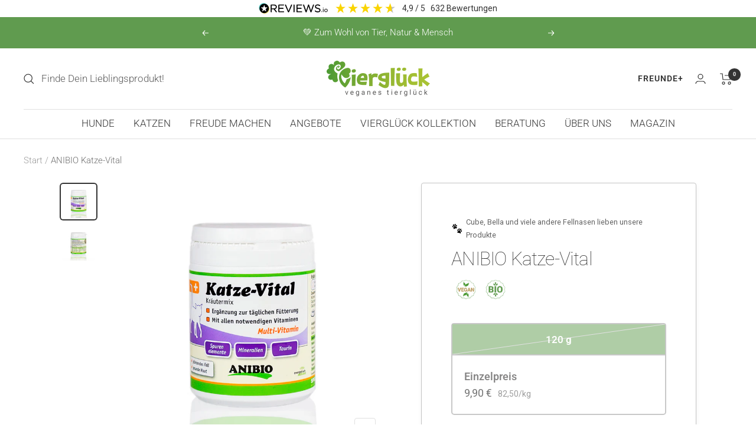

--- FILE ---
content_type: text/html; charset=utf-8
request_url: https://vierglueck.de/products/anibio-katze-vital
body_size: 76656
content:
<!doctype html><html class="no-js" lang="de" dir="ltr">
  <head>





    
<!-- Google Tag Manager -->
<script>(function(w,d,s,l,i){w[l]=w[l]||[];w[l].push({'gtm.start':
new Date().getTime(),event:'gtm.js'});var f=d.getElementsByTagName(s)[0],
j=d.createElement(s),dl=l!='dataLayer'?'&l='+l:'';j.async=true;j.src=
'https://www.googletagmanager.com/gtm.js?id='+i+dl;f.parentNode.insertBefore(j,f);
})(window,document,'script','dataLayer','GTM-PPDVSG7');</script>
<!-- End Google Tag Manager -->
    
    <!-- Hotjar Tracking Code for https://vierglueck.de -->
<script>
    (function(h,o,t,j,a,r){
        h.hj=h.hj||function(){(h.hj.q=h.hj.q||[]).push(arguments)};
        h._hjSettings={hjid:2982918,hjsv:6};
        a=o.getElementsByTagName('head')[0];
        r=o.createElement('script');r.async=1;
        r.src=t+h._hjSettings.hjid+j+h._hjSettings.hjsv;
        a.appendChild(r);
    })(window,document,'https://static.hotjar.com/c/hotjar-','.js?sv=');
</script>
    <meta charset="utf-8">
    <meta name="viewport" content="width=device-width, initial-scale=1.0, height=device-height, minimum-scale=1.0, maximum-scale=1.0">
    <meta name="theme-color" content="#ffffff">
    <title>ANIBIO Katze-Vital</title><meta name="description" content="ANIBIO Katze-Vital - 120g Ergänzung zur täglichen Fütterung bei Katzen. - Mit allen notwendigen Vitaminen, - Mit Taurin 5.000mg per kg - Für glänzendes Fell und gesunde Haut - Geeignet zur täglichen Beimengung bei Dosen- und Trockenfutter. Katze-Vital bildet die Basis einer gesunden Fütterung mit allen lebenswichtigen "><link rel="canonical" href="https://vierglueck.de/products/anibio-katze-vital"><link rel="shortcut icon" href="//vierglueck.de/cdn/shop/files/viergluck_logo_4C_Kleeblatt_310_310_96x96.jpg?v=1636290345" type="image/png"><link rel="preconnect" href="https://cdn.shopify.com">
    <link rel="dns-prefetch" href="https://productreviews.shopifycdn.com">
    <link rel="dns-prefetch" href="https://www.google-analytics.com"><link rel="preconnect" href="https://fonts.shopifycdn.com" crossorigin><link rel="preload" as="style" href="//vierglueck.de/cdn/shop/t/51/assets/theme.css?v=53358001259104677471727947832">
    <link rel="preload" as="script" href="//vierglueck.de/cdn/shop/t/51/assets/vendor.js?v=31715688253868339281724938388">
    <link rel="preload" as="script" href="//vierglueck.de/cdn/shop/t/51/assets/theme.js?v=132312355310573809581724938388"><link rel="preload" as="fetch" href="/products/anibio-katze-vital.js" crossorigin>
    <link rel="preload" as="image" imagesizes="(max-width: 999px) calc(100vw - 48px), 640px" imagesrcset="//vierglueck.de/cdn/shop/products/hunde_katzen_ergaenzungsfutter_vegan_anibio_katze-vital_120g_vorne_800_400x.jpg?v=1634293519 400w, //vierglueck.de/cdn/shop/products/hunde_katzen_ergaenzungsfutter_vegan_anibio_katze-vital_120g_vorne_800_500x.jpg?v=1634293519 500w, //vierglueck.de/cdn/shop/products/hunde_katzen_ergaenzungsfutter_vegan_anibio_katze-vital_120g_vorne_800_600x.jpg?v=1634293519 600w, //vierglueck.de/cdn/shop/products/hunde_katzen_ergaenzungsfutter_vegan_anibio_katze-vital_120g_vorne_800_700x.jpg?v=1634293519 700w, //vierglueck.de/cdn/shop/products/hunde_katzen_ergaenzungsfutter_vegan_anibio_katze-vital_120g_vorne_800_800x.jpg?v=1634293519 800w
"><link rel="preload" as="script" href="//vierglueck.de/cdn/shop/t/51/assets/flickity.js?v=176646718982628074891724938388"><meta property="og:type" content="product">
  <meta property="og:title" content="ANIBIO Katze-Vital">
  <meta property="product:price:amount" content="9,90">
  <meta property="product:price:currency" content="EUR"><meta property="og:image" content="http://vierglueck.de/cdn/shop/products/hunde_katzen_ergaenzungsfutter_vegan_anibio_katze-vital_120g_vorne_800.jpg?v=1634293519">
  <meta property="og:image:secure_url" content="https://vierglueck.de/cdn/shop/products/hunde_katzen_ergaenzungsfutter_vegan_anibio_katze-vital_120g_vorne_800.jpg?v=1634293519">
  <meta property="og:image:width" content="800">
  <meta property="og:image:height" content="800"><meta property="og:description" content="ANIBIO Katze-Vital - 120g Ergänzung zur täglichen Fütterung bei Katzen. - Mit allen notwendigen Vitaminen, - Mit Taurin 5.000mg per kg - Für glänzendes Fell und gesunde Haut - Geeignet zur täglichen Beimengung bei Dosen- und Trockenfutter. Katze-Vital bildet die Basis einer gesunden Fütterung mit allen lebenswichtigen "><meta property="og:url" content="https://vierglueck.de/products/anibio-katze-vital">
<meta property="og:site_name" content="Vierglück"><meta name="twitter:card" content="summary"><meta name="twitter:title" content="ANIBIO Katze-Vital">
  <meta name="twitter:description" content="ANIBIO Katze-Vital - 120g
Ergänzung zur täglichen Fütterung bei Katzen.
- Mit allen notwendigen Vitaminen, - Mit Taurin 5.000mg per kg - Für glänzendes Fell und gesunde Haut - Geeignet zur täglichen Beimengung bei Dosen- und Trockenfutter.
Katze-Vital bildet die Basis einer gesunden Fütterung mit allen lebenswichtigen Vitaminen und Vitalstoffen in hochwertiger Form. Es bildet bei allen Katzen die Grundlage für eine gute körperliche Entwicklung, ein ansprechendes Äußeres, Einsatzbereitschaft und Wohlbefinden.
 "><meta name="twitter:image" content="https://vierglueck.de/cdn/shop/products/hunde_katzen_ergaenzungsfutter_vegan_anibio_katze-vital_120g_vorne_800_1200x1200_crop_center.jpg?v=1634293519">
  <meta name="twitter:image:alt" content="">
    
  <script type="application/ld+json">
  {
    "@context": "https://schema.org",
    "@type": "Product",
    "offers": [{
          "@type": "Offer",
          "name": "120 g",
          "availability":"https://schema.org/OutOfStock",
          "price": 9.9,
          "priceCurrency": "EUR",
          "priceValidUntil": "2026-02-11","sku": "5277110_VG","url": "/products/anibio-katze-vital?variant=41669912822013"
        }
],
      "gtin13": "4025332771103",
      "productId": "4025332771103",
    "brand": {
      "@type": "Brand",
      "name": "ANIBIO"
    },
    "name": "ANIBIO Katze-Vital",
    "description": "ANIBIO Katze-Vital - 120g\nErgänzung zur täglichen Fütterung bei Katzen.\n- Mit allen notwendigen Vitaminen, - Mit Taurin 5.000mg per kg - Für glänzendes Fell und gesunde Haut - Geeignet zur täglichen Beimengung bei Dosen- und Trockenfutter.\nKatze-Vital bildet die Basis einer gesunden Fütterung mit allen lebenswichtigen Vitaminen und Vitalstoffen in hochwertiger Form. Es bildet bei allen Katzen die Grundlage für eine gute körperliche Entwicklung, ein ansprechendes Äußeres, Einsatzbereitschaft und Wohlbefinden.\n ",
    "category": "Nahrungsergänzung Katze",
    "url": "/products/anibio-katze-vital",
    "sku": "5277110_VG",
    "image": {
      "@type": "ImageObject",
      "url": "https://vierglueck.de/cdn/shop/products/hunde_katzen_ergaenzungsfutter_vegan_anibio_katze-vital_120g_vorne_800_1024x.jpg?v=1634293519",
      "image": "https://vierglueck.de/cdn/shop/products/hunde_katzen_ergaenzungsfutter_vegan_anibio_katze-vital_120g_vorne_800_1024x.jpg?v=1634293519",
      "name": "",
      "width": "1024",
      "height": "1024"
    }
  }
  </script>



  <script type="application/ld+json">
  {
    "@context": "https://schema.org",
    "@type": "BreadcrumbList",
  "itemListElement": [{
      "@type": "ListItem",
      "position": 1,
      "name": "Start",
      "item": "https://vierglueck.de"
    },{
          "@type": "ListItem",
          "position": 2,
          "name": "ANIBIO Katze-Vital",
          "item": "https://vierglueck.de/products/anibio-katze-vital"
        }]
  }
  </script>

    <link rel="preload" href="//vierglueck.de/cdn/fonts/roboto/roboto_n1.90b4da06f3479773587365491ef23b0675c8d747.woff2" as="font" type="font/woff2" crossorigin><link rel="preload" href="//vierglueck.de/cdn/fonts/roboto/roboto_n3.9ac06d5955eb603264929711f38e40623ddc14db.woff2" as="font" type="font/woff2" crossorigin><style>
  /* Typography (heading) */
  @font-face {
  font-family: Roboto;
  font-weight: 100;
  font-style: normal;
  font-display: swap;
  src: url("//vierglueck.de/cdn/fonts/roboto/roboto_n1.90b4da06f3479773587365491ef23b0675c8d747.woff2") format("woff2"),
       url("//vierglueck.de/cdn/fonts/roboto/roboto_n1.d4e22cf363186df0511ea8d84cdef42b69c37e33.woff") format("woff");
}

@font-face {
  font-family: Roboto;
  font-weight: 100;
  font-style: italic;
  font-display: swap;
  src: url("//vierglueck.de/cdn/fonts/roboto/roboto_i1.f9eb5e56a99161ca978d604fc9ffbdf8619a8a97.woff2") format("woff2"),
       url("//vierglueck.de/cdn/fonts/roboto/roboto_i1.3a44ccd5fb5b37f478f6eb8a646e1755d3c50a7f.woff") format("woff");
}

/* Typography (body) */
  @font-face {
  font-family: Roboto;
  font-weight: 300;
  font-style: normal;
  font-display: swap;
  src: url("//vierglueck.de/cdn/fonts/roboto/roboto_n3.9ac06d5955eb603264929711f38e40623ddc14db.woff2") format("woff2"),
       url("//vierglueck.de/cdn/fonts/roboto/roboto_n3.797df4bf78042ba6106158fcf6a8d0e116fbfdae.woff") format("woff");
}

@font-face {
  font-family: Roboto;
  font-weight: 300;
  font-style: italic;
  font-display: swap;
  src: url("//vierglueck.de/cdn/fonts/roboto/roboto_i3.7ba64865c0576ce320cbaa5e1e04a91d9daa2d3a.woff2") format("woff2"),
       url("//vierglueck.de/cdn/fonts/roboto/roboto_i3.d974836b0cbb56a5fb4f6622c83b31968fe4c5d0.woff") format("woff");
}

@font-face {
  font-family: Roboto;
  font-weight: 600;
  font-style: normal;
  font-display: swap;
  src: url("//vierglueck.de/cdn/fonts/roboto/roboto_n6.3d305d5382545b48404c304160aadee38c90ef9d.woff2") format("woff2"),
       url("//vierglueck.de/cdn/fonts/roboto/roboto_n6.bb37be020157f87e181e5489d5e9137ad60c47a2.woff") format("woff");
}

@font-face {
  font-family: Roboto;
  font-weight: 600;
  font-style: italic;
  font-display: swap;
  src: url("//vierglueck.de/cdn/fonts/roboto/roboto_i6.ebd6b6733fb2b030d60cbf61316511a7ffd82fb3.woff2") format("woff2"),
       url("//vierglueck.de/cdn/fonts/roboto/roboto_i6.1363905a6d5249605bc5e0f859663ffe95ac3bed.woff") format("woff");
}

:root {--heading-color: 51, 51, 51;
    --text-color: 51, 51, 51;
    --background: 255, 255, 255;
    --secondary-background: 244, 244, 245;
    --border-color: 224, 224, 224;
    --border-color-darker: 173, 173, 173;
    --success-color: 186, 155, 92;
    --success-background: 241, 235, 222;
    --error-color: 182, 0, 93;
    --error-background: 250, 237, 244;
    --primary-button-background: 96, 155, 79;
    --primary-button-text-color: 255, 255, 255;
    --secondary-button-background: 186, 155, 92;
    --secondary-button-text-color: 255, 255, 255;
    --product-star-rating: 186, 155, 92;
    --product-on-sale-accent: 182, 0, 93;
    --product-sold-out-accent: 135, 189, 231;
    --product-custom-label-background: 75, 154, 53;
    --product-custom-label-text-color: 255, 255, 255;
    --product-custom-label-2-background: 9, 102, 176;
    --product-custom-label-2-text-color: 255, 255, 255;
    --product-low-stock-text-color: 182, 0, 93;
    --product-in-stock-text-color: 75, 154, 53;
    --loading-bar-background: 51, 51, 51;

    /* We duplicate some "base" colors as root colors, which is useful to use on drawer elements or popover without. Those should not be overridden to avoid issues */
    --root-heading-color: 51, 51, 51;
    --root-text-color: 51, 51, 51;
    --root-background: 255, 255, 255;
    --root-border-color: 224, 224, 224;
    --root-primary-button-background: 96, 155, 79;
    --root-primary-button-text-color: 255, 255, 255;

    --base-font-size: 17px;
    --heading-font-family: Roboto, sans-serif;
    --heading-font-weight: 100;
    --heading-font-style: normal;
    --heading-text-transform: normal;
    --text-font-family: Roboto, sans-serif;
    --text-font-weight: 300;
    --text-font-style: normal;
    --text-font-bold-weight: 600;

    /* Typography (font size) */
    --heading-xxsmall-font-size: 10px;
    --heading-xsmall-font-size: 10px;
    --heading-small-font-size: 11px;
    --heading-large-font-size: 32px;
    --heading-h1-font-size: 32px;
    --heading-h2-font-size: 28px;
    --heading-h3-font-size: 26px;
    --heading-h4-font-size: 22px;
    --heading-h5-font-size: 18px;
    --heading-h6-font-size: 16px;

    /* Control the look and feel of the theme by changing radius of various elements */
    --button-border-radius: 4px;
    --block-border-radius: 32px;
    --block-border-radius-reduced: 16px;
    --color-swatch-border-radius: 0px;

    /* Button size */
    --button-height: 48px;
    --button-small-height: 40px;

    /* Form related */
    --form-input-field-height: 48px;
    --form-input-gap: 16px;
    --form-submit-margin: 24px;

    /* Product listing related variables */
    --product-list-block-spacing: 32px;

    /* Video related */
    --play-button-background: 255, 255, 255;
    --play-button-arrow: 51, 51, 51;

    /* RTL support */
    --transform-logical-flip: 1;
    --transform-origin-start: left;
    --transform-origin-end: right;

    /* Other */
    --zoom-cursor-svg-url: url(//vierglueck.de/cdn/shop/t/51/assets/zoom-cursor.svg?v=149499017129494249421724938388);
    --arrow-right-svg-url: url(//vierglueck.de/cdn/shop/t/51/assets/arrow-right.svg?v=167384739731615220301724938388);
    --arrow-left-svg-url: url(//vierglueck.de/cdn/shop/t/51/assets/arrow-left.svg?v=67347314378257995721724938388);

    /* Some useful variables that we can reuse in our CSS. Some explanation are needed for some of them:
       - container-max-width-minus-gutters: represents the container max width without the edge gutters
       - container-outer-width: considering the screen width, represent all the space outside the container
       - container-outer-margin: same as container-outer-width but get set to 0 inside a container
       - container-inner-width: the effective space inside the container (minus gutters)
       - grid-column-width: represents the width of a single column of the grid
       - vertical-breather: this is a variable that defines the global "spacing" between sections, and inside the section
                            to create some "breath" and minimum spacing
     */
    --container-max-width: 1600px;
    --container-gutter: 24px;
    --container-max-width-minus-gutters: calc(var(--container-max-width) - (var(--container-gutter)) * 2);
    --container-outer-width: max(calc((100vw - var(--container-max-width-minus-gutters)) / 2), var(--container-gutter));
    --container-outer-margin: var(--container-outer-width);
    --container-inner-width: calc(100vw - var(--container-outer-width) * 2);

    --grid-column-count: 10;
    --grid-gap: 24px;
    --grid-column-width: calc((100vw - var(--container-outer-width) * 2 - var(--grid-gap) * (var(--grid-column-count) - 1)) / var(--grid-column-count));

    --vertical-breather: 36px;
    --vertical-breather-tight: 36px;

    /* Shopify related variables */
    --payment-terms-background-color: #ffffff;
  }

  @media screen and (min-width: 741px) {
    :root {
      --container-gutter: 40px;
      --grid-column-count: 20;
      --vertical-breather: 48px;
      --vertical-breather-tight: 48px;

      /* Typography (font size) */
      --heading-xsmall-font-size: 11px;
      --heading-small-font-size: 12px;
      --heading-large-font-size: 48px;
      --heading-h1-font-size: 48px;
      --heading-h2-font-size: 36px;
      --heading-h3-font-size: 30px;
      --heading-h4-font-size: 22px;
      --heading-h5-font-size: 18px;
      --heading-h6-font-size: 16px;

      /* Form related */
      --form-input-field-height: 52px;
      --form-submit-margin: 32px;

      /* Button size */
      --button-height: 52px;
      --button-small-height: 44px;
    }
  }

  @media screen and (min-width: 1200px) {
    :root {
      --vertical-breather: 64px;
      --vertical-breather-tight: 48px;
      --product-list-block-spacing: 48px;

      /* Typography */
      --heading-large-font-size: 58px;
      --heading-h1-font-size: 50px;
      --heading-h2-font-size: 44px;
      --heading-h3-font-size: 32px;
      --heading-h4-font-size: 26px;
      --heading-h5-font-size: 22px;
      --heading-h6-font-size: 16px;
    }
  }

  @media screen and (min-width: 1600px) {
    :root {
      --vertical-breather: 64px;
      --vertical-breather-tight: 48px;
    }
  }
</style>
    <script>
  // This allows to expose several variables to the global scope, to be used in scripts
  window.themeVariables = {
    settings: {
      direction: "ltr",
      pageType: "product",
      cartCount: 0,
      moneyFormat: "{{amount_with_comma_separator}}",
      moneyFormatIcon: "€",
      moneyWithCurrencyFormat: "{{amount_with_comma_separator}} €",
      showVendor: false,
      discountMode: "percentage",
      currencyCodeEnabled: true,
      searchMode: "product,article,page,collection",
      searchUnavailableProducts: "last",
      cartType: "drawer",
      cartCurrency: "EUR",
      mobileZoomFactor: 2.5
    },

    routes: {
      host: "vierglueck.de",
      rootUrl: "\/",
      rootUrlWithoutSlash: '',
      cartUrl: "\/cart",
      cartAddUrl: "\/cart\/add",
      cartChangeUrl: "\/cart\/change",
      searchUrl: "\/search",
      predictiveSearchUrl: "\/search\/suggest",
      productRecommendationsUrl: "\/recommendations\/products"
    },

    strings: {
      accessibilityDelete: "Löschen",
      accessibilityClose: "Schließen",
      collectionSoldOut: "Ausverkauft",
      collectionDiscount: "Spare @savings@",
      productSalePrice: "Angebotspreis",
      productRegularPrice: "Regulärer Preis",
      productFormUnavailable: "Nicht verfügbar",
      productFormSoldOut: "Ausverkauft",
      productFormPreOrder: "Vorbestellen",
      productFormAddToCart: "In den Warenkorb",
      searchNoResults: "Es konnten keine Ergebnisse gefunden werden.",
      searchNewSearch: "Neue Suche",
      searchProducts: "Produkte",
      searchArticles: "Blogbeiträge",
      searchPages: "Seiten",
      searchCollections: "Kategorien",
      cartViewCart: "Warenkorb ansehen",
      cartItemAdded: "Produkt zum Warenkorb hinzugefügt!",
      cartItemAddedShort: "Zum Warenkorb hinzugefügt!",
      cartAddOrderNote: "Notiz hinzufügen",
      cartEditOrderNote: "Notiz bearbeiten",
      shippingEstimatorNoResults: "Entschuldige, wir liefern leider nicht an Deine Adresse.",
      shippingEstimatorOneResult: "Es gibt eine Versandklasse für Deine Adresse:",
      shippingEstimatorMultipleResults: "Es gibt mehrere Versandklassen für Deine Adresse:",
      shippingEstimatorError: "Ein oder mehrere Fehler sind beim Abrufen der Versandklassen aufgetreten:"
    },

    libs: {
      flickity: "\/\/vierglueck.de\/cdn\/shop\/t\/51\/assets\/flickity.js?v=176646718982628074891724938388",
      photoswipe: "\/\/vierglueck.de\/cdn\/shop\/t\/51\/assets\/photoswipe.js?v=132268647426145925301724938388",
      qrCode: "\/\/vierglueck.de\/cdn\/shopifycloud\/storefront\/assets\/themes_support\/vendor\/qrcode-3f2b403b.js"
    },

    breakpoints: {
      phone: 'screen and (max-width: 740px)',
      tablet: 'screen and (min-width: 741px) and (max-width: 999px)',
      tabletAndUp: 'screen and (min-width: 741px)',
      pocket: 'screen and (max-width: 999px)',
      lap: 'screen and (min-width: 1000px) and (max-width: 1199px)',
      lapAndUp: 'screen and (min-width: 1000px)',
      desktop: 'screen and (min-width: 1200px)',
      wide: 'screen and (min-width: 1400px)'
    }
  };

  if ('noModule' in HTMLScriptElement.prototype) {
    // Old browsers (like IE) that does not support module will be considered as if not executing JS at all
    document.documentElement.className = document.documentElement.className.replace('no-js', 'js');

    requestAnimationFrame(() => {
      const viewportHeight = (window.visualViewport ? window.visualViewport.height : document.documentElement.clientHeight);
      document.documentElement.style.setProperty('--window-height',viewportHeight + 'px');
    });
  }// We save the product ID in local storage to be eventually used for recently viewed section
    try {
      const items = JSON.parse(localStorage.getItem('theme:recently-viewed-products') || '[]');

      // We check if the current product already exists, and if it does not, we add it at the start
      if (!items.includes(7330150842621)) {
        items.unshift(7330150842621);
      }

      localStorage.setItem('theme:recently-viewed-products', JSON.stringify(items.slice(0, 20)));
    } catch (e) {
      // Safari in private mode does not allow setting item, we silently fail
    }</script>
    <link rel="stylesheet" href="//vierglueck.de/cdn/shop/t/51/assets/theme.css?v=53358001259104677471727947832">
    <script src="https://code.jquery.com/jquery-3.2.1.min.js"></script>
  <script src="//vierglueck.de/cdn/shop/t/51/assets/hulk_vd.js?v=3788008380880744111724938388" type="text/javascript"></script>
    
    <script src="//vierglueck.de/cdn/shop/t/51/assets/vendor.js?v=31715688253868339281724938388" defer></script>
    <script src="//vierglueck.de/cdn/shop/t/51/assets/theme.js?v=132312355310573809581724938388" defer></script>
    <script src="//vierglueck.de/cdn/shop/t/51/assets/custom.js?v=159776434787843559951724938388" defer></script>
    <!-- Font-Awesome -->
    <script src="https://kit.fontawesome.com/3a2b433536.js" crossorigin="anonymous"></script>
    <script>window.performance && window.performance.mark && window.performance.mark('shopify.content_for_header.start');</script><meta name="google-site-verification" content="kFHUTezFJ8CX9kU2Ipz1MHBEVJobE0_6rjPSz91ebHU">
<meta id="shopify-digital-wallet" name="shopify-digital-wallet" content="/60296397053/digital_wallets/dialog">
<meta name="shopify-checkout-api-token" content="3322c94e8038fe297a49aa4d737cd4fc">
<meta id="in-context-paypal-metadata" data-shop-id="60296397053" data-venmo-supported="false" data-environment="production" data-locale="de_DE" data-paypal-v4="true" data-currency="EUR">
<link rel="alternate" type="application/json+oembed" href="https://vierglueck.de/products/anibio-katze-vital.oembed">
<script async="async" src="/checkouts/internal/preloads.js?locale=de-DE"></script>
<script id="apple-pay-shop-capabilities" type="application/json">{"shopId":60296397053,"countryCode":"DE","currencyCode":"EUR","merchantCapabilities":["supports3DS"],"merchantId":"gid:\/\/shopify\/Shop\/60296397053","merchantName":"Vierglück","requiredBillingContactFields":["postalAddress","email"],"requiredShippingContactFields":["postalAddress","email"],"shippingType":"shipping","supportedNetworks":["visa","masterCard"],"total":{"type":"pending","label":"Vierglück","amount":"1.00"},"shopifyPaymentsEnabled":true,"supportsSubscriptions":true}</script>
<script id="shopify-features" type="application/json">{"accessToken":"3322c94e8038fe297a49aa4d737cd4fc","betas":["rich-media-storefront-analytics"],"domain":"vierglueck.de","predictiveSearch":true,"shopId":60296397053,"locale":"de"}</script>
<script>var Shopify = Shopify || {};
Shopify.shop = "vierglueck.myshopify.com";
Shopify.locale = "de";
Shopify.currency = {"active":"EUR","rate":"1.0"};
Shopify.country = "DE";
Shopify.theme = {"name":"ECB Quantity","id":169857548552,"schema_name":"Focal","schema_version":"8.7.7","theme_store_id":null,"role":"main"};
Shopify.theme.handle = "null";
Shopify.theme.style = {"id":null,"handle":null};
Shopify.cdnHost = "vierglueck.de/cdn";
Shopify.routes = Shopify.routes || {};
Shopify.routes.root = "/";</script>
<script type="module">!function(o){(o.Shopify=o.Shopify||{}).modules=!0}(window);</script>
<script>!function(o){function n(){var o=[];function n(){o.push(Array.prototype.slice.apply(arguments))}return n.q=o,n}var t=o.Shopify=o.Shopify||{};t.loadFeatures=n(),t.autoloadFeatures=n()}(window);</script>
<script id="shop-js-analytics" type="application/json">{"pageType":"product"}</script>
<script defer="defer" async type="module" src="//vierglueck.de/cdn/shopifycloud/shop-js/modules/v2/client.init-shop-cart-sync_BH0MO3MH.de.esm.js"></script>
<script defer="defer" async type="module" src="//vierglueck.de/cdn/shopifycloud/shop-js/modules/v2/chunk.common_BErAfWaM.esm.js"></script>
<script defer="defer" async type="module" src="//vierglueck.de/cdn/shopifycloud/shop-js/modules/v2/chunk.modal_DqzNaksh.esm.js"></script>
<script type="module">
  await import("//vierglueck.de/cdn/shopifycloud/shop-js/modules/v2/client.init-shop-cart-sync_BH0MO3MH.de.esm.js");
await import("//vierglueck.de/cdn/shopifycloud/shop-js/modules/v2/chunk.common_BErAfWaM.esm.js");
await import("//vierglueck.de/cdn/shopifycloud/shop-js/modules/v2/chunk.modal_DqzNaksh.esm.js");

  window.Shopify.SignInWithShop?.initShopCartSync?.({"fedCMEnabled":true,"windoidEnabled":true});

</script>
<script>(function() {
  var isLoaded = false;
  function asyncLoad() {
    if (isLoaded) return;
    isLoaded = true;
    var urls = ["https:\/\/cdn.jsdelivr.net\/gh\/apphq\/slidecart-dist@master\/slidecarthq-forward.js?4\u0026shop=vierglueck.myshopify.com"];
    for (var i = 0; i < urls.length; i++) {
      var s = document.createElement('script');
      s.type = 'text/javascript';
      s.async = true;
      s.src = urls[i];
      var x = document.getElementsByTagName('script')[0];
      x.parentNode.insertBefore(s, x);
    }
  };
  if(window.attachEvent) {
    window.attachEvent('onload', asyncLoad);
  } else {
    window.addEventListener('load', asyncLoad, false);
  }
})();</script>
<script id="__st">var __st={"a":60296397053,"offset":3600,"reqid":"aba37f8d-4527-4012-aca7-1a0d30095a16-1769904261","pageurl":"vierglueck.de\/products\/anibio-katze-vital","u":"ece71e728f5c","p":"product","rtyp":"product","rid":7330150842621};</script>
<script>window.ShopifyPaypalV4VisibilityTracking = true;</script>
<script id="captcha-bootstrap">!function(){'use strict';const t='contact',e='account',n='new_comment',o=[[t,t],['blogs',n],['comments',n],[t,'customer']],c=[[e,'customer_login'],[e,'guest_login'],[e,'recover_customer_password'],[e,'create_customer']],r=t=>t.map((([t,e])=>`form[action*='/${t}']:not([data-nocaptcha='true']) input[name='form_type'][value='${e}']`)).join(','),a=t=>()=>t?[...document.querySelectorAll(t)].map((t=>t.form)):[];function s(){const t=[...o],e=r(t);return a(e)}const i='password',u='form_key',d=['recaptcha-v3-token','g-recaptcha-response','h-captcha-response',i],f=()=>{try{return window.sessionStorage}catch{return}},m='__shopify_v',_=t=>t.elements[u];function p(t,e,n=!1){try{const o=window.sessionStorage,c=JSON.parse(o.getItem(e)),{data:r}=function(t){const{data:e,action:n}=t;return t[m]||n?{data:e,action:n}:{data:t,action:n}}(c);for(const[e,n]of Object.entries(r))t.elements[e]&&(t.elements[e].value=n);n&&o.removeItem(e)}catch(o){console.error('form repopulation failed',{error:o})}}const l='form_type',E='cptcha';function T(t){t.dataset[E]=!0}const w=window,h=w.document,L='Shopify',v='ce_forms',y='captcha';let A=!1;((t,e)=>{const n=(g='f06e6c50-85a8-45c8-87d0-21a2b65856fe',I='https://cdn.shopify.com/shopifycloud/storefront-forms-hcaptcha/ce_storefront_forms_captcha_hcaptcha.v1.5.2.iife.js',D={infoText:'Durch hCaptcha geschützt',privacyText:'Datenschutz',termsText:'Allgemeine Geschäftsbedingungen'},(t,e,n)=>{const o=w[L][v],c=o.bindForm;if(c)return c(t,g,e,D).then(n);var r;o.q.push([[t,g,e,D],n]),r=I,A||(h.body.append(Object.assign(h.createElement('script'),{id:'captcha-provider',async:!0,src:r})),A=!0)});var g,I,D;w[L]=w[L]||{},w[L][v]=w[L][v]||{},w[L][v].q=[],w[L][y]=w[L][y]||{},w[L][y].protect=function(t,e){n(t,void 0,e),T(t)},Object.freeze(w[L][y]),function(t,e,n,w,h,L){const[v,y,A,g]=function(t,e,n){const i=e?o:[],u=t?c:[],d=[...i,...u],f=r(d),m=r(i),_=r(d.filter((([t,e])=>n.includes(e))));return[a(f),a(m),a(_),s()]}(w,h,L),I=t=>{const e=t.target;return e instanceof HTMLFormElement?e:e&&e.form},D=t=>v().includes(t);t.addEventListener('submit',(t=>{const e=I(t);if(!e)return;const n=D(e)&&!e.dataset.hcaptchaBound&&!e.dataset.recaptchaBound,o=_(e),c=g().includes(e)&&(!o||!o.value);(n||c)&&t.preventDefault(),c&&!n&&(function(t){try{if(!f())return;!function(t){const e=f();if(!e)return;const n=_(t);if(!n)return;const o=n.value;o&&e.removeItem(o)}(t);const e=Array.from(Array(32),(()=>Math.random().toString(36)[2])).join('');!function(t,e){_(t)||t.append(Object.assign(document.createElement('input'),{type:'hidden',name:u})),t.elements[u].value=e}(t,e),function(t,e){const n=f();if(!n)return;const o=[...t.querySelectorAll(`input[type='${i}']`)].map((({name:t})=>t)),c=[...d,...o],r={};for(const[a,s]of new FormData(t).entries())c.includes(a)||(r[a]=s);n.setItem(e,JSON.stringify({[m]:1,action:t.action,data:r}))}(t,e)}catch(e){console.error('failed to persist form',e)}}(e),e.submit())}));const S=(t,e)=>{t&&!t.dataset[E]&&(n(t,e.some((e=>e===t))),T(t))};for(const o of['focusin','change'])t.addEventListener(o,(t=>{const e=I(t);D(e)&&S(e,y())}));const B=e.get('form_key'),M=e.get(l),P=B&&M;t.addEventListener('DOMContentLoaded',(()=>{const t=y();if(P)for(const e of t)e.elements[l].value===M&&p(e,B);[...new Set([...A(),...v().filter((t=>'true'===t.dataset.shopifyCaptcha))])].forEach((e=>S(e,t)))}))}(h,new URLSearchParams(w.location.search),n,t,e,['guest_login'])})(!0,!0)}();</script>
<script integrity="sha256-4kQ18oKyAcykRKYeNunJcIwy7WH5gtpwJnB7kiuLZ1E=" data-source-attribution="shopify.loadfeatures" defer="defer" src="//vierglueck.de/cdn/shopifycloud/storefront/assets/storefront/load_feature-a0a9edcb.js" crossorigin="anonymous"></script>
<script data-source-attribution="shopify.dynamic_checkout.dynamic.init">var Shopify=Shopify||{};Shopify.PaymentButton=Shopify.PaymentButton||{isStorefrontPortableWallets:!0,init:function(){window.Shopify.PaymentButton.init=function(){};var t=document.createElement("script");t.src="https://vierglueck.de/cdn/shopifycloud/portable-wallets/latest/portable-wallets.de.js",t.type="module",document.head.appendChild(t)}};
</script>
<script data-source-attribution="shopify.dynamic_checkout.buyer_consent">
  function portableWalletsHideBuyerConsent(e){var t=document.getElementById("shopify-buyer-consent"),n=document.getElementById("shopify-subscription-policy-button");t&&n&&(t.classList.add("hidden"),t.setAttribute("aria-hidden","true"),n.removeEventListener("click",e))}function portableWalletsShowBuyerConsent(e){var t=document.getElementById("shopify-buyer-consent"),n=document.getElementById("shopify-subscription-policy-button");t&&n&&(t.classList.remove("hidden"),t.removeAttribute("aria-hidden"),n.addEventListener("click",e))}window.Shopify?.PaymentButton&&(window.Shopify.PaymentButton.hideBuyerConsent=portableWalletsHideBuyerConsent,window.Shopify.PaymentButton.showBuyerConsent=portableWalletsShowBuyerConsent);
</script>
<script data-source-attribution="shopify.dynamic_checkout.cart.bootstrap">document.addEventListener("DOMContentLoaded",(function(){function t(){return document.querySelector("shopify-accelerated-checkout-cart, shopify-accelerated-checkout")}if(t())Shopify.PaymentButton.init();else{new MutationObserver((function(e,n){t()&&(Shopify.PaymentButton.init(),n.disconnect())})).observe(document.body,{childList:!0,subtree:!0})}}));
</script>
<link id="shopify-accelerated-checkout-styles" rel="stylesheet" media="screen" href="https://vierglueck.de/cdn/shopifycloud/portable-wallets/latest/accelerated-checkout-backwards-compat.css" crossorigin="anonymous">
<style id="shopify-accelerated-checkout-cart">
        #shopify-buyer-consent {
  margin-top: 1em;
  display: inline-block;
  width: 100%;
}

#shopify-buyer-consent.hidden {
  display: none;
}

#shopify-subscription-policy-button {
  background: none;
  border: none;
  padding: 0;
  text-decoration: underline;
  font-size: inherit;
  cursor: pointer;
}

#shopify-subscription-policy-button::before {
  box-shadow: none;
}

      </style>

<script>window.performance && window.performance.mark && window.performance.mark('shopify.content_for_header.end');</script>
    <script>window.is_hulkpo_installed=true</script>
    <style>
  .intl-tel-input .country-list .country-name,
  .intl-tel-input .country-list .dial-code,
  .intl-tel-input .country-list .flag-box{
    vertical-align:middle 
  }
  .intl-tel-input{
    position:relative;
    display:block 
  }
  .intl-tel-input *{
    box-sizing:border-box;
    -moz-box-sizing:border-box 
  }
  .intl-tel-input .hide{
    display:none 
  }
  .intl-tel-input .v-hide{
    visibility:hidden 
  }
  .intl-tel-input input,
  .intl-tel-input input[type=tel],
  .intl-tel-input input[type=text]{
    position:relative;
    z-index:0;
    margin-top:0!important;
    margin-bottom:0!important;
    padding-right:36px;
    margin-right:0 
  }
  .intl-tel-input .flag-container{
    position:absolute;
    top:0;
    bottom:0;
    right:0;
    padding:1px 
  }
  .intl-tel-input .selected-flag{
    z-index:1;
    position:relative;
    width:36px;
    height:100%;
    padding:0 0 0 8px 
  }
  .intl-tel-input .selected-flag .iti-flag{
    position:absolute;
    top:0;
    bottom:0;
    margin:auto 
  }
  .intl-tel-input .selected-flag .iti-arrow{
    position:absolute;
    top:50%;
    margin-top:-2px;
    right:6px;
    width:0;
    height:0;
    border-left:3px solid transparent;
    border-right:3px solid transparent;
    border-top:4px solid #555 
  }
  .intl-tel-input .selected-flag .iti-arrow.up{
    border-top:none;
    border-bottom:4px solid #555 
  }
  .intl-tel-input .country-list{
    position:absolute;
    z-index:2;
    list-style:none;
    text-align:left;
    padding:0;
    margin:0 0 0 -1px;
    box-shadow:1px 1px 4px rgba(0,0,0,.2);
    background-color:#fff;
    border:1px solid #CCC;
    white-space:nowrap;
    max-height:200px;
    overflow-y:scroll 
  }
  .intl-tel-input .country-list .country.highlight,
  .intl-tel-input.allow-dropdown .flag-container:hover .selected-flag{
    background-color:rgba(0,0,0,.05) 
  }
  .intl-tel-input .country-list.dropup{
    bottom:100%;
    margin-bottom:-1px 
  }
  .intl-tel-input .country-list .flag-box{
    display:inline-block;
    width:20px 
  }
  @media (max-width:500px){
    .intl-tel-input .country-list{
      white-space:normal 
    }
  }
  .intl-tel-input .country-list .divider{
    padding-bottom:5px;
    margin-bottom:5px;
    border-bottom:1px solid #CCC 
  }
  .intl-tel-input .country-list .country{
    padding:5px 10px 
  }
  .intl-tel-input .country-list .country .dial-code{
    color:#999 
  }
  .intl-tel-input .country-list .country-name,
  .intl-tel-input .country-list .flag-box{
    margin-right:6px 
  }
  .intl-tel-input.allow-dropdown input,
  .intl-tel-input.allow-dropdown input[type=tel],
  .intl-tel-input.allow-dropdown input[type=text],
  .intl-tel-input.separate-dial-code input,
  .intl-tel-input.separate-dial-code input[type=tel],
  .intl-tel-input.separate-dial-code input[type=text]{
    padding-right:6px;
    padding-left:52px;
    margin-left:0 
  }
  .intl-tel-input.allow-dropdown .flag-container,
  .intl-tel-input.separate-dial-code .flag-container{
    right:auto;
    left:0 
  }
  .intl-tel-input.allow-dropdown .selected-flag,
  .intl-tel-input.separate-dial-code .selected-flag{
    width:46px 
  }
  .intl-tel-input.allow-dropdown .flag-container:hover{
    cursor:pointer 
  }
  .intl-tel-input.allow-dropdown input[disabled]+.flag-container:hover,
  .intl-tel-input.allow-dropdown input[readonly]+.flag-container:hover{
    cursor:default 
  }
  .intl-tel-input.allow-dropdown input[disabled]+.flag-container:hover .selected-flag,
  .intl-tel-input.allow-dropdown input[readonly]+.flag-container:hover .selected-flag{
    background-color:transparent 
  }
  .intl-tel-input.separate-dial-code .selected-flag{
    background-color:rgba(0,0,0,.05);
    display:table 
  }
  .intl-tel-input.separate-dial-code .selected-dial-code{
    display:table-cell;
    vertical-align:middle;
    padding-left:28px 
  }
  .intl-tel-input.separate-dial-code.iti-sdc-2 input,
  .intl-tel-input.separate-dial-code.iti-sdc-2 input[type=tel],
  .intl-tel-input.separate-dial-code.iti-sdc-2 input[type=text]{
    padding-left:66px 
  }
  .intl-tel-input.separate-dial-code.iti-sdc-2 .selected-flag{
    width:60px 
  }
  .intl-tel-input.separate-dial-code.allow-dropdown.iti-sdc-2 input,
  .intl-tel-input.separate-dial-code.allow-dropdown.iti-sdc-2 input[type=tel],
  .intl-tel-input.separate-dial-code.allow-dropdown.iti-sdc-2 input[type=text]{
    padding-left:76px 
  }
  .intl-tel-input.separate-dial-code.allow-dropdown.iti-sdc-2 .selected-flag{
    width:70px 
  }
  .intl-tel-input.separate-dial-code.iti-sdc-3 input,
  .intl-tel-input.separate-dial-code.iti-sdc-3 input[type=tel],
  .intl-tel-input.separate-dial-code.iti-sdc-3 input[type=text]{
    padding-left:74px 
  }
  .intl-tel-input.separate-dial-code.iti-sdc-3 .selected-flag{
    width:68px 
  }
  .intl-tel-input.separate-dial-code.allow-dropdown.iti-sdc-3 input,
  .intl-tel-input.separate-dial-code.allow-dropdown.iti-sdc-3 input[type=tel],
  .intl-tel-input.separate-dial-code.allow-dropdown.iti-sdc-3 input[type=text]{
    padding-left:84px 
  }
  .intl-tel-input.separate-dial-code.allow-dropdown.iti-sdc-3 .selected-flag{
    width:78px 
  }
  .intl-tel-input.separate-dial-code.iti-sdc-4 input,
  .intl-tel-input.separate-dial-code.iti-sdc-4 input[type=tel],
  .intl-tel-input.separate-dial-code.iti-sdc-4 input[type=text]{
    padding-left:82px 
  }
  .intl-tel-input.separate-dial-code.iti-sdc-4 .selected-flag{
    width:76px 
  }
  .intl-tel-input.separate-dial-code.allow-dropdown.iti-sdc-4 input,
  .intl-tel-input.separate-dial-code.allow-dropdown.iti-sdc-4 input[type=tel],
  .intl-tel-input.separate-dial-code.allow-dropdown.iti-sdc-4 input[type=text]{
    padding-left:92px 
  }
  .intl-tel-input.separate-dial-code.allow-dropdown.iti-sdc-4 .selected-flag{
    width:86px 
  }
  .intl-tel-input.separate-dial-code.iti-sdc-5 input,
  .intl-tel-input.separate-dial-code.iti-sdc-5 input[type=tel],
  .intl-tel-input.separate-dial-code.iti-sdc-5 input[type=text]{
    padding-left:90px 
  }
  .intl-tel-input.separate-dial-code.iti-sdc-5 .selected-flag{
    width:84px 
  }
  .intl-tel-input.separate-dial-code.allow-dropdown.iti-sdc-5 input,
  .intl-tel-input.separate-dial-code.allow-dropdown.iti-sdc-5 input[type=tel],
  .intl-tel-input.separate-dial-code.allow-dropdown.iti-sdc-5 input[type=text]{
    padding-left:100px 
  }
  .intl-tel-input.separate-dial-code.allow-dropdown.iti-sdc-5 .selected-flag{
    width:94px 
  }
  .intl-tel-input.iti-container{
    position:absolute;
    top:-1000px;
    left:-1000px;
    z-index:1060;
    padding:1px 
  }
  .intl-tel-input.iti-container:hover{
    cursor:pointer 
  }
  .iti-mobile .intl-tel-input.iti-container{
    top:30px;
    bottom:30px;
    left:30px;
    right:30px;
    position:fixed;
    z-index: 99999;
  }
  .iti-mobile .intl-tel-input .country-list{
    max-height:100%;
    width:100% 
  }
  .iti-mobile .intl-tel-input .country-list .country{
    padding:10px;
    line-height:1.5em 
  }
  .iti-flag{
    width:20px 
  }
  .iti-flag.be{
    width:18px 
  }
  .iti-flag.ch{
    width:15px 
  }
  .iti-flag.mc{
    width:19px 
  }
  .iti-flag.ac{
    height:10px;
    background-position:0 0 
  }
  .iti-flag.ad{
    height:14px;
    background-position:-22px 0 
  }
  .iti-flag.ae{
    height:10px;
    background-position:-44px 0 
  }
  .iti-flag.af{
    height:14px;
    background-position:-66px 0 
  }
  .iti-flag.ag{
    height:14px;
    background-position:-88px 0 
  }
  .iti-flag.ai{
    height:10px;
    background-position:-110px 0 
  }
  .iti-flag.al{
    height:15px;
    background-position:-132px 0 
  }
  .iti-flag.am{
    height:10px;
    background-position:-154px 0 
  }
  .iti-flag.ao{
    height:14px;
    background-position:-176px 0 
  }
  .iti-flag.aq{
    height:14px;
    background-position:-198px 0 
  }
  .iti-flag.ar{
    height:13px;
    background-position:-220px 0 
  }
  .iti-flag.as{
    height:10px;
    background-position:-242px 0 
  }
  .iti-flag.at{
    height:14px;
    background-position:-264px 0 
  }
  .iti-flag.au{
    height:10px;
    background-position:-286px 0 
  }
  .iti-flag.aw{
    height:14px;
    background-position:-308px 0 
  }
  .iti-flag.ax{
    height:13px;
    background-position:-330px 0 
  }
  .iti-flag.az{
    height:10px;
    background-position:-352px 0 
  }
  .iti-flag.ba{
    height:10px;
    background-position:-374px 0 
  }
  .iti-flag.bb{
    height:14px;
    background-position:-396px 0 
  }
  .iti-flag.bd{
    height:12px;
    background-position:-418px 0 
  }
  .iti-flag.be{
    height:15px;
    background-position:-440px 0 
  }
  .iti-flag.bf{
    height:14px;
    background-position:-460px 0 
  }
  .iti-flag.bg{
    height:12px;
    background-position:-482px 0 
  }
  .iti-flag.bh{
    height:12px;
    background-position:-504px 0 
  }
  .iti-flag.bi{
    height:12px;
    background-position:-526px 0 
  }
  .iti-flag.bj{
    height:14px;
    background-position:-548px 0 
  }
  .iti-flag.bl{
    height:14px;
    background-position:-570px 0 
  }
  .iti-flag.bm{
    height:10px;
    background-position:-592px 0 
  }
  .iti-flag.bn{
    height:10px;
    background-position:-614px 0 
  }
  .iti-flag.bo{
    height:14px;
    background-position:-636px 0 
  }
  .iti-flag.bq{
    height:14px;
    background-position:-658px 0 
  }
  .iti-flag.br{
    height:14px;
    background-position:-680px 0 
  }
  .iti-flag.bs{
    height:10px;
    background-position:-702px 0 
  }
  .iti-flag.bt{
    height:14px;
    background-position:-724px 0 
  }
  .iti-flag.bv{
    height:15px;
    background-position:-746px 0 
  }
  .iti-flag.bw{
    height:14px;
    background-position:-768px 0 
  }
  .iti-flag.by{
    height:10px;
    background-position:-790px 0 
  }
  .iti-flag.bz{
    height:14px;
    background-position:-812px 0 
  }
  .iti-flag.ca{
    height:10px;
    background-position:-834px 0 
  }
  .iti-flag.cc{
    height:10px;
    background-position:-856px 0 
  }
  .iti-flag.cd{
    height:15px;
    background-position:-878px 0 
  }
  .iti-flag.cf{
    height:14px;
    background-position:-900px 0 
  }
  .iti-flag.cg{
    height:14px;
    background-position:-922px 0 
  }
  .iti-flag.ch{
    height:15px;
    background-position:-944px 0 
  }
  .iti-flag.ci{
    height:14px;
    background-position:-961px 0 
  }
  .iti-flag.ck{
    height:10px;
    background-position:-983px 0 
  }
  .iti-flag.cl{
    height:14px;
    background-position:-1005px 0 
  }
  .iti-flag.cm{
    height:14px;
    background-position:-1027px 0 
  }
  .iti-flag.cn{
    height:14px;
    background-position:-1049px 0 
  }
  .iti-flag.co{
    height:14px;
    background-position:-1071px 0 
  }
  .iti-flag.cp{
    height:14px;
    background-position:-1093px 0 
  }
  .iti-flag.cr{
    height:12px;
    background-position:-1115px 0 
  }
  .iti-flag.cu{
    height:10px;
    background-position:-1137px 0 
  }
  .iti-flag.cv{
    height:12px;
    background-position:-1159px 0 
  }
  .iti-flag.cw{
    height:14px;
    background-position:-1181px 0 
  }
  .iti-flag.cx{
    height:10px;
    background-position:-1203px 0 
  }
  .iti-flag.cy{
    height:14px;
    background-position:-1225px 0 
  }
  .iti-flag.cz{
    height:14px;
    background-position:-1247px 0 
  }
  .iti-flag.de{
    height:12px;
    background-position:-1269px 0 
  }
  .iti-flag.dg{
    height:10px;
    background-position:-1291px 0 
  }
  .iti-flag.dj{
    height:14px;
    background-position:-1313px 0 
  }
  .iti-flag.dk{
    height:15px;
    background-position:-1335px 0 
  }
  .iti-flag.dm{
    height:10px;
    background-position:-1357px 0 
  }
  .iti-flag.do{
    height:14px;
    background-position:-1379px 0 
  }
  .iti-flag.dz{
    height:14px;
    background-position:-1401px 0 
  }
  .iti-flag.ea{
    height:14px;
    background-position:-1423px 0 
  }
  .iti-flag.ec{
    height:14px;
    background-position:-1445px 0 
  }
  .iti-flag.ee{
    height:13px;
    background-position:-1467px 0 
  }
  .iti-flag.eg{
    height:14px;
    background-position:-1489px 0 
  }
  .iti-flag.eh{
    height:10px;
    background-position:-1511px 0 
  }
  .iti-flag.er{
    height:10px;
    background-position:-1533px 0 
  }
  .iti-flag.es{
    height:14px;
    background-position:-1555px 0 
  }
  .iti-flag.et{
    height:10px;
    background-position:-1577px 0 
  }
  .iti-flag.eu{
    height:14px;
    background-position:-1599px 0 
  }
  .iti-flag.fi{
    height:12px;
    background-position:-1621px 0 
  }
  .iti-flag.fj{
    height:10px;
    background-position:-1643px 0 
  }
  .iti-flag.fk{
    height:10px;
    background-position:-1665px 0 
  }
  .iti-flag.fm{
    height:11px;
    background-position:-1687px 0 
  }
  .iti-flag.fo{
    height:15px;
    background-position:-1709px 0 
  }
  .iti-flag.fr{
    height:14px;
    background-position:-1731px 0 
  }
  .iti-flag.ga{
    height:15px;
    background-position:-1753px 0 
  }
  .iti-flag.gb{
    height:10px;
    background-position:-1775px 0 
  }
  .iti-flag.gd{
    height:12px;
    background-position:-1797px 0 
  }
  .iti-flag.ge{
    height:14px;
    background-position:-1819px 0 
  }
  .iti-flag.gf{
    height:14px;
    background-position:-1841px 0 
  }
  .iti-flag.gg{
    height:14px;
    background-position:-1863px 0 
  }
  .iti-flag.gh{
    height:14px;
    background-position:-1885px 0 
  }
  .iti-flag.gi{
    height:10px;
    background-position:-1907px 0 
  }
  .iti-flag.gl{
    height:14px;
    background-position:-1929px 0 
  }
  .iti-flag.gm{
    height:14px;
    background-position:-1951px 0 
  }
  .iti-flag.gn{
    height:14px;
    background-position:-1973px 0 
  }
  .iti-flag.gp{
    height:14px;
    background-position:-1995px 0 
  }
  .iti-flag.gq{
    height:14px;
    background-position:-2017px 0 
  }
  .iti-flag.gr{
    height:14px;
    background-position:-2039px 0 
  }
  .iti-flag.gs{
    height:10px;
    background-position:-2061px 0 
  }
  .iti-flag.gt{
    height:13px;
    background-position:-2083px 0 
  }
  .iti-flag.gu{
    height:11px;
    background-position:-2105px 0 
  }
  .iti-flag.gw{
    height:10px;
    background-position:-2127px 0 
  }
  .iti-flag.gy{
    height:12px;
    background-position:-2149px 0 
  }
  .iti-flag.hk{
    height:14px;
    background-position:-2171px 0 
  }
  .iti-flag.hm{
    height:10px;
    background-position:-2193px 0 
  }
  .iti-flag.hn{
    height:10px;
    background-position:-2215px 0 
  }
  .iti-flag.hr{
    height:10px;
    background-position:-2237px 0 
  }
  .iti-flag.ht{
    height:12px;
    background-position:-2259px 0 
  }
  .iti-flag.hu{
    height:10px;
    background-position:-2281px 0 
  }
  .iti-flag.ic{
    height:14px;
    background-position:-2303px 0 
  }
  .iti-flag.id{
    height:14px;
    background-position:-2325px 0 
  }
  .iti-flag.ie{
    height:10px;
    background-position:-2347px 0 
  }
  .iti-flag.il{
    height:15px;
    background-position:-2369px 0 
  }
  .iti-flag.im{
    height:10px;
    background-position:-2391px 0 
  }
  .iti-flag.in{
    height:14px;
    background-position:-2413px 0 
  }
  .iti-flag.io{
    height:10px;
    background-position:-2435px 0 
  }
  .iti-flag.iq{
    height:14px;
    background-position:-2457px 0 
  }
  .iti-flag.ir{
    height:12px;
    background-position:-2479px 0 
  }
  .iti-flag.is{
    height:15px;
    background-position:-2501px 0 
  }
  .iti-flag.it{
    height:14px;
    background-position:-2523px 0 
  }
  .iti-flag.je{
    height:12px;
    background-position:-2545px 0 
  }
  .iti-flag.jm{
    height:10px;
    background-position:-2567px 0 
  }
  .iti-flag.jo{
    height:10px;
    background-position:-2589px 0 
  }
  .iti-flag.jp{
    height:14px;
    background-position:-2611px 0 
  }
  .iti-flag.ke{
    height:14px;
    background-position:-2633px 0 
  }
  .iti-flag.kg{
    height:12px;
    background-position:-2655px 0 
  }
  .iti-flag.kh{
    height:13px;
    background-position:-2677px 0 
  }
  .iti-flag.ki{
    height:10px;
    background-position:-2699px 0 
  }
  .iti-flag.km{
    height:12px;
    background-position:-2721px 0 
  }
  .iti-flag.kn{
    height:14px;
    background-position:-2743px 0 
  }
  .iti-flag.kp{
    height:10px;
    background-position:-2765px 0 
  }
  .iti-flag.kr{
    height:14px;
    background-position:-2787px 0 
  }
  .iti-flag.kw{
    height:10px;
    background-position:-2809px 0 
  }
  .iti-flag.ky{
    height:10px;
    background-position:-2831px 0 
  }
  .iti-flag.kz{
    height:10px;
    background-position:-2853px 0 
  }
  .iti-flag.la{
    height:14px;
    background-position:-2875px 0 
  }
  .iti-flag.lb{
    height:14px;
    background-position:-2897px 0 
  }
  .iti-flag.lc{
    height:10px;
    background-position:-2919px 0 
  }
  .iti-flag.li{
    height:12px;
    background-position:-2941px 0 
  }
  .iti-flag.lk{
    height:10px;
    background-position:-2963px 0 
  }
  .iti-flag.lr{
    height:11px;
    background-position:-2985px 0 
  }
  .iti-flag.ls{
    height:14px;
    background-position:-3007px 0 
  }
  .iti-flag.lt{
    height:12px;
    background-position:-3029px 0 
  }
  .iti-flag.lu{
    height:12px;
    background-position:-3051px 0 
  }
  .iti-flag.lv{
    height:10px;
    background-position:-3073px 0 
  }
  .iti-flag.ly{
    height:10px;
    background-position:-3095px 0 
  }
  .iti-flag.ma{
    height:14px;
    background-position:-3117px 0 
  }
  .iti-flag.mc{
    height:15px;
    background-position:-3139px 0 
  }
  .iti-flag.md{
    height:10px;
    background-position:-3160px 0 
  }
  .iti-flag.me{
    height:10px;
    background-position:-3182px 0 
  }
  .iti-flag.mf{
    height:14px;
    background-position:-3204px 0 
  }
  .iti-flag.mg{
    height:14px;
    background-position:-3226px 0 
  }
  .iti-flag.mh{
    height:11px;
    background-position:-3248px 0 
  }
  .iti-flag.mk{
    height:10px;
    background-position:-3270px 0 
  }
  .iti-flag.ml{
    height:14px;
    background-position:-3292px 0 
  }
  .iti-flag.mm{
    height:14px;
    background-position:-3314px 0 
  }
  .iti-flag.mn{
    height:10px;
    background-position:-3336px 0 
  }
  .iti-flag.mo{
    height:14px;
    background-position:-3358px 0 
  }
  .iti-flag.mp{
    height:10px;
    background-position:-3380px 0 
  }
  .iti-flag.mq{
    height:14px;
    background-position:-3402px 0 
  }
  .iti-flag.mr{
    height:14px;
    background-position:-3424px 0 
  }
  .iti-flag.ms{
    height:10px;
    background-position:-3446px 0 
  }
  .iti-flag.mt{
    height:14px;
    background-position:-3468px 0 
  }
  .iti-flag.mu{
    height:14px;
    background-position:-3490px 0 
  }
  .iti-flag.mv{
    height:14px;
    background-position:-3512px 0 
  }
  .iti-flag.mw{
    height:14px;
    background-position:-3534px 0 
  }
  .iti-flag.mx{
    height:12px;
    background-position:-3556px 0 
  }
  .iti-flag.my{
    height:10px;
    background-position:-3578px 0 
  }
  .iti-flag.mz{
    height:14px;
    background-position:-3600px 0 
  }
  .iti-flag.na{
    height:14px;
    background-position:-3622px 0 
  }
  .iti-flag.nc{
    height:10px;
    background-position:-3644px 0 
  }
  .iti-flag.ne{
    width:18px;
    height:15px;
    background-position:-3666px 0 
  }
  .iti-flag.nf{
    height:10px;
    background-position:-3686px 0 
  }
  .iti-flag.ng{
    height:10px;
    background-position:-3708px 0 
  }
  .iti-flag.ni{
    height:12px;
    background-position:-3730px 0 
  }
  .iti-flag.nl{
    height:14px;
    background-position:-3752px 0 
  }
  .iti-flag.no{
    height:15px;
    background-position:-3774px 0 
  }
  .iti-flag.np{
    width:13px;
    height:15px;
    background-position:-3796px 0 
  }
  .iti-flag.nr{
    height:10px;
    background-position:-3811px 0 
  }
  .iti-flag.nu{
    height:10px;
    background-position:-3833px 0 
  }
  .iti-flag.nz{
    height:10px;
    background-position:-3855px 0 
  }
  .iti-flag.om{
    height:10px;
    background-position:-3877px 0 
  }
  .iti-flag.pa{
    height:14px;
    background-position:-3899px 0 
  }
  .iti-flag.pe{
    height:14px;
    background-position:-3921px 0 
  }
  .iti-flag.pf{
    height:14px;
    background-position:-3943px 0 
  }
  .iti-flag.pg{
    height:15px;
    background-position:-3965px 0 
  }
  .iti-flag.ph{
    height:10px;
    background-position:-3987px 0 
  }
  .iti-flag.pk{
    height:14px;
    background-position:-4009px 0 
  }
  .iti-flag.pl{
    height:13px;
    background-position:-4031px 0 
  }
  .iti-flag.pm{
    height:14px;
    background-position:-4053px 0 
  }
  .iti-flag.pn{
    height:10px;
    background-position:-4075px 0 
  }
  .iti-flag.pr{
    height:14px;
    background-position:-4097px 0 
  }
  .iti-flag.ps{
    height:10px;
    background-position:-4119px 0 
  }
  .iti-flag.pt{
    height:14px;
    background-position:-4141px 0 
  }
  .iti-flag.pw{
    height:13px;
    background-position:-4163px 0 
  }
  .iti-flag.py{
    height:11px;
    background-position:-4185px 0 
  }
  .iti-flag.qa{
    height:8px;
    background-position:-4207px 0 
  }
  .iti-flag.re{
    height:14px;
    background-position:-4229px 0 
  }
  .iti-flag.ro{
    height:14px;
    background-position:-4251px 0 
  }
  .iti-flag.rs{
    height:14px;
    background-position:-4273px 0 
  }
  .iti-flag.ru{
    height:14px;
    background-position:-4295px 0 
  }
  .iti-flag.rw{
    height:14px;
    background-position:-4317px 0 
  }
  .iti-flag.sa{
    height:14px;
    background-position:-4339px 0 
  }
  .iti-flag.sb{
    height:10px;
    background-position:-4361px 0 
  }
  .iti-flag.sc{
    height:10px;
    background-position:-4383px 0 
  }
  .iti-flag.sd{
    height:10px;
    background-position:-4405px 0 
  }
  .iti-flag.se{
    height:13px;
    background-position:-4427px 0 
  }
  .iti-flag.sg{
    height:14px;
    background-position:-4449px 0 
  }
  .iti-flag.sh{
    height:10px;
    background-position:-4471px 0 
  }
  .iti-flag.si{
    height:10px;
    background-position:-4493px 0 
  }
  .iti-flag.sj{
    height:15px;
    background-position:-4515px 0 
  }
  .iti-flag.sk{
    height:14px;
    background-position:-4537px 0 
  }
  .iti-flag.sl{
    height:14px;
    background-position:-4559px 0 
  }
  .iti-flag.sm{
    height:15px;
    background-position:-4581px 0 
  }
  .iti-flag.sn{
    height:14px;
    background-position:-4603px 0 
  }
  .iti-flag.so{
    height:14px;
    background-position:-4625px 0 
  }
  .iti-flag.sr{
    height:14px;
    background-position:-4647px 0 
  }
  .iti-flag.ss{
    height:10px;
    background-position:-4669px 0 
  }
  .iti-flag.st{
    height:10px;
    background-position:-4691px 0 
  }
  .iti-flag.sv{
    height:12px;
    background-position:-4713px 0 
  }
  .iti-flag.sx{
    height:14px;
    background-position:-4735px 0 
  }
  .iti-flag.sy{
    height:14px;
    background-position:-4757px 0 
  }
  .iti-flag.sz{
    height:14px;
    background-position:-4779px 0 
  }
  .iti-flag.ta{
    height:10px;
    background-position:-4801px 0 
  }
  .iti-flag.tc{
    height:10px;
    background-position:-4823px 0 
  }
  .iti-flag.td{
    height:14px;
    background-position:-4845px 0 
  }
  .iti-flag.tf{
    height:14px;
    background-position:-4867px 0 
  }
  .iti-flag.tg{
    height:13px;
    background-position:-4889px 0 
  }
  .iti-flag.th{
    height:14px;
    background-position:-4911px 0 
  }
  .iti-flag.tj{
    height:10px;
    background-position:-4933px 0 
  }
  .iti-flag.tk{
    height:10px;
    background-position:-4955px 0 
  }
  .iti-flag.tl{
    height:10px;
    background-position:-4977px 0 
  }
  .iti-flag.tm{
    height:14px;
    background-position:-4999px 0 
  }
  .iti-flag.tn{
    height:14px;
    background-position:-5021px 0 
  }
  .iti-flag.to{
    height:10px;
    background-position:-5043px 0 
  }
  .iti-flag.tr{
    height:14px;
    background-position:-5065px 0 
  }
  .iti-flag.tt{
    height:12px;
    background-position:-5087px 0 
  }
  .iti-flag.tv{
    height:10px;
    background-position:-5109px 0 
  }
  .iti-flag.tw{
    height:14px;
    background-position:-5131px 0 
  }
  .iti-flag.tz{
    height:14px;
    background-position:-5153px 0 
  }
  .iti-flag.ua{
    height:14px;
    background-position:-5175px 0 
  }
  .iti-flag.ug{
    height:14px;
    background-position:-5197px 0 
  }
  .iti-flag.um{
    height:11px;
    background-position:-5219px 0 
  }
  .iti-flag.un{
    height:14px;
    background-position:-5241px 0 
  }
  .iti-flag.us{
    height:11px;
    background-position:-5263px 0 
  }
  .iti-flag.uy{
    height:14px;
    background-position:-5285px 0 
  }
  .iti-flag.uz{
    height:10px;
    background-position:-5307px 0 
  }
  .iti-flag.va{
    width:15px;
    height:15px;
    background-position:-5329px 0 
  }
  .iti-flag.vc{
    height:14px;
    background-position:-5346px 0 
  }
  .iti-flag.ve{
    height:14px;
    background-position:-5368px 0 
  }
  .iti-flag.vg{
    height:10px;
    background-position:-5390px 0 
  }
  .iti-flag.vi{
    height:14px;
    background-position:-5412px 0 
  }
  .iti-flag.vn{
    height:14px;
    background-position:-5434px 0 
  }
  .iti-flag.vu{
    height:12px;
    background-position:-5456px 0 
  }
  .iti-flag.wf{
    height:14px;
    background-position:-5478px 0 
  }
  .iti-flag.ws{
    height:10px;
    background-position:-5500px 0 
  }
  .iti-flag.xk{
    height:15px;
    background-position:-5522px 0 
  }
  .iti-flag.ye{
    height:14px;
    background-position:-5544px 0 
  }
  .iti-flag.yt{
    height:14px;
    background-position:-5566px 0 
  }
  .iti-flag.za{
    height:14px;
    background-position:-5588px 0 
  }
  .iti-flag.zm{
    height:14px;
    background-position:-5610px 0 
  }
  .iti-flag.zw{
    height:10px;
    background-position:-5632px 0 
  }
  .iti-flag{
    height:15px;
    box-shadow:0 0 1px 0 #888;
    background-image:url(https://productoption.hulkapps.com/images/flags.png);
    background-repeat:no-repeat;
    background-color:#DBDBDB;
    background-position:20px 0 
  }
  @media (-webkit-min-device-pixel-ratio:2),(min-resolution:192dpi){
    .iti-flag{
      background-size:5652px 15px;
      background-image:url(https://productoption.hulkapps.com/images/flags@2x.png) 
    }
  }
  .iti-flag.np{
    background-color:transparent 
  }
  .cart-property .property_name{
    font-weight:400;
    padding-right:0;
    min-width:auto;
    width:auto 
  }
  .input_file+label{
    cursor:pointer;
    padding:3px 10px;
    width:auto;
    text-align:center;
    margin:0;
    background:#f4f8fb;
    border:1px solid #dbe1e8 
  }
  #error-msg,.hulkapps_with_discount{
    color:red 
  }
  .discount_error{
    border-color:red 
  }
  .edit_form input,.edit_form select,.edit_form textarea{
    min-height:44px!important 
  }
  .hulkapps_summary{
    font-size:14px;
    display:block;
    color:red;
  }
  .hulkapps-summary-line-discount-code{
    margin:10px 0;
    display:block 
  }
  .actual_price{
    text-decoration:line-through 
  }
  .hide{
    display:none 
  }
  input.error{
    border:1px solid #FF7C7C 
  }
  #valid-msg{
    color:#00C900 
  }
  .edit_cart_option{
    margin-top:10px!important;
    display:none;
    cursor: pointer;
    border: 1px solid transparent;
    border-radius: 2px;
    color: #fff;
    font-weight: 600;
    text-transform: uppercase;
    letter-spacing: 0.08em;
    font-size: 14px;
    padding: 8px 15px;
  }
  .hulkapps_discount_hide{
    margin-top:10px;
    display:flex!important;
    align-items:center;
    justify-content:flex-end 
  }
  .hulkapps_discount_code{
    width:auto !important;
    margin:0 12px 0 0 !important;
  }
  .discount_code_box{
    display:none;
    margin-bottom:10px;
    text-align:right 
  }
  @media screen and (max-width:480px){
    .hulkapps_discount_code{
      width:100% 
    }
    .hulkapps_option_name,.hulkapps_option_value{
      display:block!important 
    }
    .hulkapp_close,.hulkapp_save{
      margin-bottom:8px 
    }
  }
  @media screen and (max-width:991px){
    .hulkapps_option_name,.hulkapps_option_value{
      display:block!important;
      width:100%!important;
      max-width:100%!important 
    }
    .hulkapps_discount_button{
      height:40px 
    }
  }
  body.body_fixed{
    overflow:hidden;
  }
  select.hulkapps_dd{
    padding-right:30px!important 
  }
  .cb_render .hulkapps_option_value label{
    display:flex!important;
    align-items:center 
  }
  .dd_multi_render select{
    padding-right:5px!important;
    min-height:80px!important 
  }
  .hulkapps-tooltip{
    position:relative;
    display:inline-block;
    cursor:pointer;
    vertical-align:middle 
  }
  .hulkapps-tooltip img{
    display:block;
  }
  .hulkapps-tooltip .hulkapps-tooltip-inner{
    position:absolute;
    bottom:calc(100% + 5px);
    background:#000;
    left:-8px;
    color:#fff;
    box-shadow:0 6px 30px rgba(0,0,0,.08);
    opacity:0;
    visibility:hidden;
    transition:all ease-in-out .5s;
    border-radius:5px;
    font-size:13px;
    text-align:center;
    z-index:999;
    white-space:nowrap;
    padding: 7px;
  }
  .hulkapps-tooltip:hover .hulkapps-tooltip-inner{
    opacity:1;
    visibility:visible 
  }
  .hulkapps-tooltip .hulkapps-tooltip-inner:after{
    content:"";
    position:absolute;
    top:100%;
    left:11px;
    border-width:5px;
    border-style:solid;
    border-color:#000 transparent transparent transparent;
  }
  .hulkapps-tooltip.bottom .hulkapps-tooltip-inner{
    bottom:auto;
    top:calc(100% + 5px);
    padding:0 
  }
  .hulkapps-tooltip.bottom .hulkapps-tooltip-inner:after{
    bottom:100%;
    top:auto;
    border-color:transparent transparent #000 
  }
  .hulkapps-tooltip .hulkapps-tooltip-inner.swatch-tooltip{
    left: 1px;
  }
  .hulkapps-tooltip .hulkapps-tooltip-inner.swatch-tooltip p{
    margin:0 0 5px;
    color:#fff;
    white-space:normal;
  }
  .hulkapps-tooltip .hulkapps-tooltip-inner.swatch-tooltip img{
    max-width:100% 
  }
  .hulkapps-tooltip .hulkapps-tooltip-inner.swatch-tooltip img.circle{
    border-radius:50% 
  }
  .hulkapp_save,button.hulkapp_close,
  .hulkapps_discount_button{
    cursor: pointer;
    border-radius: 2px;
    font-weight: 600;
    text-transform: none;
    letter-spacing: 0.08em;
    font-size: 14px;
    padding: 8px 15px;
  }
  .hulkapps-cart-original-total{
    display:block;
  }
  .discount-tag{
    background: #ebebeb;
    padding: 5px 10px;
    border-radius: 5px;
    display: inline-block;
    margin-right: 30px;
  }
  .discount-tag .close-tag{
    position: relative;
    width:15px;
    height:15px;
    display:inline-block;
    margin-left:5px;
    vertical-align:middle;
    cursor:pointer;
  }
  .discount-tag .close-tag:after, 
  .discount-tag .close-tag:before{
    content:'';
    position:absolute;
    top:50%;
    left:50%;
    transform:translate(-50%, -50%) rotate(45deg);
    width:2px;
    height:10px;
    background-color:#3d3d3d;
  }
  .discount-tag .close-tag:before{
    width:10px;
    height:2px;
  }
  .after_discount_price{
    font-weight: bold;
  }
  .final-total{
    font-weight: normal;
    margin-right: 30px;
  }
  @media screen and (max-width:991px){
    body.body_fixed{
      position:fixed;
      top:0;
      right:0;
      left:0;
      bottom:0
    }
  }
  @media only screen and (max-width: 749px){
    .hulkapps_swatch_option{
      margin-bottom: 10px !important;
    }
  }
  @media (max-width: 767px){
    #hulkapp_popupOverlay {
      padding-top: 10px !important;
    }
    .hulkapps_discount_code {
      width: 100% !important;
    }
  }
  .hulkapps-volumes{
    display:block;
    width:100%;
  }
</style>

<script>
  
  window.hulkapps = {
    shop_slug: "vierglueck",
    store_id: "vierglueck.myshopify.com",
    money_format: "{{amount_with_comma_separator}}",
    cart: null,
    product: null,
    product_collections: null,
    product_variants: null,
    is_volume_discount: null,
    product_id: null,
    page_type: null,
    po_url: "https://productoption.hulkapps.com",
    vd_url: "https://volumediscount.hulkapps.com",
    customer: null
  }
  


                                   
                                   window.hulkapps.page_type = "product"
                                   window.hulkapps.product_id = "7330150842621";
                                   window.hulkapps.product = {"id":7330150842621,"title":"ANIBIO Katze-Vital","handle":"anibio-katze-vital","description":"\u003cp\u003e\u003cstrong\u003eANIBIO Katze-Vital - 120g\u003c\/strong\u003e\u003c\/p\u003e\n\u003cp\u003e\u003cstrong\u003eErgänzung zur täglichen Fütterung bei Katzen\u003c\/strong\u003e.\u003c\/p\u003e\n\u003cp\u003e- Mit allen notwendigen Vitaminen, \u003cbr\u003e- Mit Taurin 5.000mg per kg \u003cbr\u003e- Für glänzendes Fell und gesunde Haut \u003cbr\u003e- Geeignet zur täglichen Beimengung bei Dosen- und Trockenfutter.\u003c\/p\u003e\n\u003cp\u003e\u003cb\u003eKatze-Vital\u003c\/b\u003e bildet die Basis einer gesunden Fütterung mit allen \u003cstrong\u003elebenswichtigen Vitaminen und Vitalstoffen\u003c\/strong\u003e in hochwertiger Form. Es bildet bei allen Katzen die Grundlage für eine gute körperliche Entwicklung, ein ansprechendes Äußeres, Einsatzbereitschaft und Wohlbefinden.\u003c\/p\u003e\n\u003cp\u003e \u003c\/p\u003e","published_at":"2021-10-15T13:50:33+02:00","created_at":"2021-10-15T12:19:50+02:00","vendor":"ANIBIO","type":"Nahrungsergänzung Katze","tags":[],"price":990,"price_min":990,"price_max":990,"available":false,"price_varies":false,"compare_at_price":null,"compare_at_price_min":0,"compare_at_price_max":0,"compare_at_price_varies":false,"variants":[{"id":41669912822013,"title":"120 g","option1":"120 g","option2":null,"option3":null,"sku":"5277110_VG","requires_shipping":true,"taxable":true,"featured_image":null,"available":false,"name":"ANIBIO Katze-Vital - 120 g","public_title":"120 g","options":["120 g"],"price":990,"weight":120,"compare_at_price":null,"inventory_management":"shopify","barcode":"4025332771103","requires_selling_plan":false,"unit_price":8250,"unit_price_measurement":{"measured_type":"weight","quantity_value":"120.0","quantity_unit":"g","reference_value":1,"reference_unit":"kg"},"selling_plan_allocations":[]}],"images":["\/\/vierglueck.de\/cdn\/shop\/products\/hunde_katzen_ergaenzungsfutter_vegan_anibio_katze-vital_120g_vorne_800.jpg?v=1634293519","\/\/vierglueck.de\/cdn\/shop\/products\/hunde_katzen_ergaenzungsfutter_vegan_anibio_katze-vital_120g_hinten_800.jpg?v=1634293521"],"featured_image":"\/\/vierglueck.de\/cdn\/shop\/products\/hunde_katzen_ergaenzungsfutter_vegan_anibio_katze-vital_120g_vorne_800.jpg?v=1634293519","options":["Verpackungsgröße"],"media":[{"alt":null,"id":25313196015869,"position":1,"preview_image":{"aspect_ratio":1.0,"height":800,"width":800,"src":"\/\/vierglueck.de\/cdn\/shop\/products\/hunde_katzen_ergaenzungsfutter_vegan_anibio_katze-vital_120g_vorne_800.jpg?v=1634293519"},"aspect_ratio":1.0,"height":800,"media_type":"image","src":"\/\/vierglueck.de\/cdn\/shop\/products\/hunde_katzen_ergaenzungsfutter_vegan_anibio_katze-vital_120g_vorne_800.jpg?v=1634293519","width":800},{"alt":null,"id":25313196081405,"position":2,"preview_image":{"aspect_ratio":1.0,"height":800,"width":800,"src":"\/\/vierglueck.de\/cdn\/shop\/products\/hunde_katzen_ergaenzungsfutter_vegan_anibio_katze-vital_120g_hinten_800.jpg?v=1634293521"},"aspect_ratio":1.0,"height":800,"media_type":"image","src":"\/\/vierglueck.de\/cdn\/shop\/products\/hunde_katzen_ergaenzungsfutter_vegan_anibio_katze-vital_120g_hinten_800.jpg?v=1634293521","width":800}],"requires_selling_plan":false,"selling_plan_groups":[],"content":"\u003cp\u003e\u003cstrong\u003eANIBIO Katze-Vital - 120g\u003c\/strong\u003e\u003c\/p\u003e\n\u003cp\u003e\u003cstrong\u003eErgänzung zur täglichen Fütterung bei Katzen\u003c\/strong\u003e.\u003c\/p\u003e\n\u003cp\u003e- Mit allen notwendigen Vitaminen, \u003cbr\u003e- Mit Taurin 5.000mg per kg \u003cbr\u003e- Für glänzendes Fell und gesunde Haut \u003cbr\u003e- Geeignet zur täglichen Beimengung bei Dosen- und Trockenfutter.\u003c\/p\u003e\n\u003cp\u003e\u003cb\u003eKatze-Vital\u003c\/b\u003e bildet die Basis einer gesunden Fütterung mit allen \u003cstrong\u003elebenswichtigen Vitaminen und Vitalstoffen\u003c\/strong\u003e in hochwertiger Form. Es bildet bei allen Katzen die Grundlage für eine gute körperliche Entwicklung, ein ansprechendes Äußeres, Einsatzbereitschaft und Wohlbefinden.\u003c\/p\u003e\n\u003cp\u003e \u003c\/p\u003e"} 
                                   window.hulkapps.product_collection = []
  
  window.hulkapps.product_collection.push(393474277629)
  
  window.hulkapps.product_collection.push(393476309245)
              
  window.hulkapps.product_variant = []
  
  window.hulkapps.product_variant.push(41669912822013)
  
  window.hulkapps.product_collections = window.hulkapps.product_collection.toString();
  window.hulkapps.product_variants = window.hulkapps.product_variant.toString();    
  
  
  
  
  window.hulkapps.page_type = "cart";
  window.hulkapps.cart = {"note":null,"attributes":{},"original_total_price":0,"total_price":0,"total_discount":0,"total_weight":0.0,"item_count":0,"items":[],"requires_shipping":false,"currency":"EUR","items_subtotal_price":0,"cart_level_discount_applications":[],"checkout_charge_amount":0}
    if (typeof window.hulkapps.cart.items == "object") {
      for (var i=0; i<window.hulkapps.cart.items.length; i++) {
        ["sku", "grams", "vendor", "url", "image", "handle", "requires_shipping", "product_type", "product_description"].map(function(a) {
          delete window.hulkapps.cart.items[i][a]
        })
      }
    }
  window.hulkapps.cart_collections = {}

  
                                  
  
  
  
  
  
  
  
  
  
  
</script>

     

  <!-- BEGIN app block: shopify://apps/complianz-gdpr-cookie-consent/blocks/bc-block/e49729f0-d37d-4e24-ac65-e0e2f472ac27 -->

    
    
<link id='complianz-css' rel="stylesheet" href=https://cdn.shopify.com/extensions/019c040e-03b8-731c-ab77-232f75008d84/gdpr-legal-cookie-77/assets/complainz.css media="print" onload="this.media='all'">
    <style>
        #iubenda-iframe.iubenda-iframe-branded > div.purposes-header,
        #iubenda-iframe.iubenda-iframe-branded > div.iub-cmp-header,
        #purposes-container > div.purposes-header,
        #iubenda-cs-banner .iubenda-cs-brand {
            background-color: #FFFFFF !important;
            color: #0A0A0A!important;
        }
        #iubenda-iframe.iubenda-iframe-branded .purposes-header .iub-btn-cp ,
        #iubenda-iframe.iubenda-iframe-branded .purposes-header .iub-btn-cp:hover,
        #iubenda-iframe.iubenda-iframe-branded .purposes-header .iub-btn-back:hover  {
            background-color: #ffffff !important;
            opacity: 1 !important;
        }
        #iubenda-cs-banner .iub-toggle .iub-toggle-label {
            color: #FFFFFF!important;
        }
        #iubenda-iframe.iubenda-iframe-branded .purposes-header .iub-btn-cp:hover,
        #iubenda-iframe.iubenda-iframe-branded .purposes-header .iub-btn-back:hover {
            background-color: #0A0A0A!important;
            color: #FFFFFF!important;
        }
        #iubenda-cs-banner #iubenda-cs-title {
            font-size: 14px !important;
        }
        #iubenda-cs-banner .iubenda-cs-content,
        #iubenda-cs-title,
        .iub-toggle-checkbox.granular-control-checkbox span {
            background-color: #FFFFFF !important;
            color: #0A0A0A !important;
            font-size: 14px !important;
        }
        #iubenda-cs-banner .iubenda-cs-close-btn {
            font-size: 14px !important;
            background-color: #FFFFFF !important;
        }
        #iubenda-cs-banner .iubenda-cs-opt-group {
            color: #FFFFFF !important;
        }
        #iubenda-cs-banner .iubenda-cs-opt-group button,
        .iubenda-alert button.iubenda-button-cancel {
            background-color: #007BBC!important;
            color: #FFFFFF!important;
        }
        #iubenda-cs-banner .iubenda-cs-opt-group button.iubenda-cs-accept-btn,
        #iubenda-cs-banner .iubenda-cs-opt-group button.iubenda-cs-btn-primary,
        .iubenda-alert button.iubenda-button-confirm {
            background-color: #007BBC !important;
            color: #FFFFFF !important;
        }
        #iubenda-cs-banner .iubenda-cs-opt-group button.iubenda-cs-reject-btn {
            background-color: #007BBC!important;
            color: #FFFFFF!important;
        }

        #iubenda-cs-banner .iubenda-banner-content button {
            cursor: pointer !important;
            color: currentColor !important;
            text-decoration: underline !important;
            border: none !important;
            background-color: transparent !important;
            font-size: 100% !important;
            padding: 0 !important;
        }

        #iubenda-cs-banner .iubenda-cs-opt-group button {
            border-radius: 4px !important;
            padding-block: 10px !important;
        }
        @media (min-width: 640px) {
            #iubenda-cs-banner.iubenda-cs-default-floating:not(.iubenda-cs-top):not(.iubenda-cs-center) .iubenda-cs-container, #iubenda-cs-banner.iubenda-cs-default-floating:not(.iubenda-cs-bottom):not(.iubenda-cs-center) .iubenda-cs-container, #iubenda-cs-banner.iubenda-cs-default-floating.iubenda-cs-center:not(.iubenda-cs-top):not(.iubenda-cs-bottom) .iubenda-cs-container {
                width: 560px !important;
            }
            #iubenda-cs-banner.iubenda-cs-default-floating:not(.iubenda-cs-top):not(.iubenda-cs-center) .iubenda-cs-opt-group, #iubenda-cs-banner.iubenda-cs-default-floating:not(.iubenda-cs-bottom):not(.iubenda-cs-center) .iubenda-cs-opt-group, #iubenda-cs-banner.iubenda-cs-default-floating.iubenda-cs-center:not(.iubenda-cs-top):not(.iubenda-cs-bottom) .iubenda-cs-opt-group {
                flex-direction: row !important;
            }
            #iubenda-cs-banner .iubenda-cs-opt-group button:not(:last-of-type),
            #iubenda-cs-banner .iubenda-cs-opt-group button {
                margin-right: 4px !important;
            }
            #iubenda-cs-banner .iubenda-cs-container .iubenda-cs-brand {
                position: absolute !important;
                inset-block-start: 6px;
            }
        }
        #iubenda-cs-banner.iubenda-cs-default-floating:not(.iubenda-cs-top):not(.iubenda-cs-center) .iubenda-cs-opt-group > div, #iubenda-cs-banner.iubenda-cs-default-floating:not(.iubenda-cs-bottom):not(.iubenda-cs-center) .iubenda-cs-opt-group > div, #iubenda-cs-banner.iubenda-cs-default-floating.iubenda-cs-center:not(.iubenda-cs-top):not(.iubenda-cs-bottom) .iubenda-cs-opt-group > div {
            flex-direction: row-reverse;
            width: 100% !important;
        }

        .iubenda-cs-brand-badge-outer, .iubenda-cs-brand-badge, #iubenda-cs-banner.iubenda-cs-default-floating.iubenda-cs-bottom .iubenda-cs-brand-badge-outer,
        #iubenda-cs-banner.iubenda-cs-default.iubenda-cs-bottom .iubenda-cs-brand-badge-outer,
        #iubenda-cs-banner.iubenda-cs-default:not(.iubenda-cs-left) .iubenda-cs-brand-badge-outer,
        #iubenda-cs-banner.iubenda-cs-default-floating:not(.iubenda-cs-left) .iubenda-cs-brand-badge-outer {
            display: none !important
        }

        #iubenda-cs-banner:not(.iubenda-cs-top):not(.iubenda-cs-bottom) .iubenda-cs-container.iubenda-cs-themed {
            flex-direction: row !important;
        }

        #iubenda-cs-banner #iubenda-cs-title,
        #iubenda-cs-banner #iubenda-cs-custom-title {
            justify-self: center !important;
            font-size: 14px !important;
            font-family: -apple-system,sans-serif !important;
            margin-inline: auto !important;
            width: 55% !important;
            text-align: center;
            font-weight: 600;
            visibility: unset;
        }

        @media (max-width: 640px) {
            #iubenda-cs-banner #iubenda-cs-title,
            #iubenda-cs-banner #iubenda-cs-custom-title {
                display: block;
            }
        }

        #iubenda-cs-banner .iubenda-cs-brand img {
            max-width: 110px !important;
            min-height: 32px !important;
        }
        #iubenda-cs-banner .iubenda-cs-container .iubenda-cs-brand {
            background: none !important;
            padding: 0px !important;
            margin-block-start:10px !important;
            margin-inline-start:16px !important;
        }

        #iubenda-cs-banner .iubenda-cs-opt-group button {
            padding-inline: 4px !important;
        }

    </style>
    
    
    
    

    <script type="text/javascript">
        function loadScript(src) {
            return new Promise((resolve, reject) => {
                const s = document.createElement("script");
                s.src = src;
                s.charset = "UTF-8";
                s.onload = resolve;
                s.onerror = reject;
                document.head.appendChild(s);
            });
        }

        function filterGoogleConsentModeURLs(domainsArray) {
            const googleConsentModeComplianzURls = [
                // 197, # Google Tag Manager:
                {"domain":"s.www.googletagmanager.com", "path":""},
                {"domain":"www.tagmanager.google.com", "path":""},
                {"domain":"www.googletagmanager.com", "path":""},
                {"domain":"googletagmanager.com", "path":""},
                {"domain":"tagassistant.google.com", "path":""},
                {"domain":"tagmanager.google.com", "path":""},

                // 2110, # Google Analytics 4:
                {"domain":"www.analytics.google.com", "path":""},
                {"domain":"www.google-analytics.com", "path":""},
                {"domain":"ssl.google-analytics.com", "path":""},
                {"domain":"google-analytics.com", "path":""},
                {"domain":"analytics.google.com", "path":""},
                {"domain":"region1.google-analytics.com", "path":""},
                {"domain":"region1.analytics.google.com", "path":""},
                {"domain":"*.google-analytics.com", "path":""},
                {"domain":"www.googletagmanager.com", "path":"/gtag/js?id=G"},
                {"domain":"googletagmanager.com", "path":"/gtag/js?id=UA"},
                {"domain":"www.googletagmanager.com", "path":"/gtag/js?id=UA"},
                {"domain":"googletagmanager.com", "path":"/gtag/js?id=G"},

                // 177, # Google Ads conversion tracking:
                {"domain":"googlesyndication.com", "path":""},
                {"domain":"media.admob.com", "path":""},
                {"domain":"gmodules.com", "path":""},
                {"domain":"ad.ytsa.net", "path":""},
                {"domain":"dartmotif.net", "path":""},
                {"domain":"dmtry.com", "path":""},
                {"domain":"go.channelintelligence.com", "path":""},
                {"domain":"googleusercontent.com", "path":""},
                {"domain":"googlevideo.com", "path":""},
                {"domain":"gvt1.com", "path":""},
                {"domain":"links.channelintelligence.com", "path":""},
                {"domain":"obrasilinteirojoga.com.br", "path":""},
                {"domain":"pcdn.tcgmsrv.net", "path":""},
                {"domain":"rdr.tag.channelintelligence.com", "path":""},
                {"domain":"static.googleadsserving.cn", "path":""},
                {"domain":"studioapi.doubleclick.com", "path":""},
                {"domain":"teracent.net", "path":""},
                {"domain":"ttwbs.channelintelligence.com", "path":""},
                {"domain":"wtb.channelintelligence.com", "path":""},
                {"domain":"youknowbest.com", "path":""},
                {"domain":"doubleclick.net", "path":""},
                {"domain":"redirector.gvt1.com", "path":""},

                //116, # Google Ads Remarketing
                {"domain":"googlesyndication.com", "path":""},
                {"domain":"media.admob.com", "path":""},
                {"domain":"gmodules.com", "path":""},
                {"domain":"ad.ytsa.net", "path":""},
                {"domain":"dartmotif.net", "path":""},
                {"domain":"dmtry.com", "path":""},
                {"domain":"go.channelintelligence.com", "path":""},
                {"domain":"googleusercontent.com", "path":""},
                {"domain":"googlevideo.com", "path":""},
                {"domain":"gvt1.com", "path":""},
                {"domain":"links.channelintelligence.com", "path":""},
                {"domain":"obrasilinteirojoga.com.br", "path":""},
                {"domain":"pcdn.tcgmsrv.net", "path":""},
                {"domain":"rdr.tag.channelintelligence.com", "path":""},
                {"domain":"static.googleadsserving.cn", "path":""},
                {"domain":"studioapi.doubleclick.com", "path":""},
                {"domain":"teracent.net", "path":""},
                {"domain":"ttwbs.channelintelligence.com", "path":""},
                {"domain":"wtb.channelintelligence.com", "path":""},
                {"domain":"youknowbest.com", "path":""},
                {"domain":"doubleclick.net", "path":""},
                {"domain":"redirector.gvt1.com", "path":""}
            ];

            if (!Array.isArray(domainsArray)) { 
                return [];
            }

            const blockedPairs = new Map();
            for (const rule of googleConsentModeComplianzURls) {
                if (!blockedPairs.has(rule.domain)) {
                    blockedPairs.set(rule.domain, new Set());
                }
                blockedPairs.get(rule.domain).add(rule.path);
            }

            return domainsArray.filter(item => {
                const paths = blockedPairs.get(item.d);
                return !(paths && paths.has(item.p));
            });
        }

        function setupAutoblockingByDomain() {
            // autoblocking by domain
            const autoblockByDomainArray = [];
            const prefixID = '10000' // to not get mixed with real metis ids
            let cmpBlockerDomains = []
            let cmpCmplcVendorsPurposes = {}
            let counter = 1
            for (const object of autoblockByDomainArray) {
                cmpBlockerDomains.push({
                    d: object.d,
                    p: object.path,
                    v: prefixID + counter,
                });
                counter++;
            }
            
            counter = 1
            for (const object of autoblockByDomainArray) {
                cmpCmplcVendorsPurposes[prefixID + counter] = object?.p ?? '1';
                counter++;
            }

            Object.defineProperty(window, "cmp_iub_vendors_purposes", {
                get() {
                    return cmpCmplcVendorsPurposes;
                },
                set(value) {
                    cmpCmplcVendorsPurposes = { ...cmpCmplcVendorsPurposes, ...value };
                }
            });
            const basicGmc = true;


            Object.defineProperty(window, "cmp_importblockerdomains", {
                get() {
                    if (basicGmc) {
                        return filterGoogleConsentModeURLs(cmpBlockerDomains);
                    }
                    return cmpBlockerDomains;
                },
                set(value) {
                    cmpBlockerDomains = [ ...cmpBlockerDomains, ...value ];
                }
            });
        }

        function enforceRejectionRecovery() {
            const base = (window._iub = window._iub || {});
            const featuresHolder = {};

            function lockFlagOn(holder) {
                const desc = Object.getOwnPropertyDescriptor(holder, 'rejection_recovery');
                if (!desc) {
                    Object.defineProperty(holder, 'rejection_recovery', {
                        get() { return true; },
                        set(_) { /* ignore */ },
                        enumerable: true,
                        configurable: false
                    });
                }
                return holder;
            }

            Object.defineProperty(base, 'csFeatures', {
                configurable: false,
                enumerable: true,
                get() {
                    return featuresHolder;
                },
                set(obj) {
                    if (obj && typeof obj === 'object') {
                        Object.keys(obj).forEach(k => {
                            if (k !== 'rejection_recovery') {
                                featuresHolder[k] = obj[k];
                            }
                        });
                    }
                    // we lock it, it won't try to redefine
                    lockFlagOn(featuresHolder);
                }
            });

            // Ensure an object is exposed even if read early
            if (!('csFeatures' in base)) {
                base.csFeatures = {};
            } else {
                // If someone already set it synchronously, merge and lock now.
                base.csFeatures = base.csFeatures;
            }
        }

        function splitDomains(joinedString) {
            if (!joinedString) {
                return []; // empty string -> empty array
            }
            return joinedString.split(";");
        }

        function setupWhitelist() {
            // Whitelist by domain:
            const whitelistString = "";
            const whitelist_array = [...splitDomains(whitelistString)];
            if (Array.isArray(window?.cmp_block_ignoredomains)) {
                window.cmp_block_ignoredomains = [...whitelist_array, ...window.cmp_block_ignoredomains];
            }
        }

        async function initIubenda() {
            const currentCsConfiguration = {"siteId":4388405,"cookiePolicyIds":{"en":47330537},"banner":{"acceptButtonDisplay":true,"rejectButtonDisplay":true,"customizeButtonDisplay":true,"position":"float-center","backgroundOverlay":false,"fontSize":"14px","content":"","acceptButtonCaption":"","rejectButtonCaption":"","customizeButtonCaption":"","backgroundColor":"#FFFFFF","textColor":"#0A0A0A","acceptButtonColor":"#007BBC","acceptButtonCaptionColor":"#FFFFFF","rejectButtonColor":"#007BBC","rejectButtonCaptionColor":"#FFFFFF","customizeButtonColor":"#007BBC","customizeButtonCaptionColor":"#FFFFFF","logo":"data:image\/png;base64,iVBORw0KGgoAAAANSUhEUgAAAfQAAACvCAYAAAAL6CwKAAAgAElEQVR4nOyda0yTadr4m5gYY0xMTEwmfjDxw9LCWsa16A6zQ5xBxCP4Kh5wnSIMusiYuFhHnMAsKqPy19FxysvoAIXa2mqpIBQUZHoC5KQVtDDdMrAgh6bAoA1YHN9kP1z\/D+V2au3h6fM8PYD3L7mTWWR5Dj38nuu+r\/u6GIxZyHNrb6hMdyX7RNXn9VxR1GiicA3sv74GEoVrIO1mdH+e8qhY01O2BwAWBfpcMRgMBoPBONA2UBOXcy+1PEnMmd4lCId9patg\/\/U174x9patgX+kqyJDH9sk7+TwAy+JAnzsGg8FgMO89uiFVDK8ioSW+kAW7BOGQKFzzZjgTur3YE4pDIe1mdH\/bQE1coK8Dg8FgMJj3Eqt1dOll9fFiZyInInRHsQtbc\/PInsdza2+oYbR1rXlSv3pscnAFACyk+3oxGAwGg5lz6M0NUWk3o\/vjC1lORe6N0NGIL2RBnvKoGADmuzs2AMzXDaliChqz+Scr4zoPSj6ycIXhgEaSmDOddjO6P+9+So1CX5g+8Wp4mb\/uCwaDwWAws4a2gZq4bcW2dXJ3MvdG6EmiCEgSRUBCcSjkKY+KnR0XABbKO\/m8DHlsX6KABYkClk3goghIEb89kkQRwBXafueg5CNLQWM2H4sdg8FgMJgZTCZjyK6StZNEZE5G6EmiCIgvZL0z\/a7pKduTIY\/tSygOBa4w\/[base64]\/o2jkdQrcfdAr94I018IWYDUdkUaO4qA0Gg8Fg3itGLF3sXYJw2F1KXObBLPRDN2xRetnjC7mBvrcYDAaDwfiNtoGaOG\/[base64]\/\/IhK1FHPgfwRr4H8Ea2ClYAwl2Y1eJ7WdI+LyKhBa9uSEK\/[base64]\/TdZhMxpCce6nliSUrfS50XDUOg8FgMEEFkrmzqJyM0O2lLu\/k87ypFLe9aCVwRVGj11rOnbZYzMvJXhNqzuJLoeuGVDF0vg4YDAaDwZBGN6SKcTXFTkXou0vXwC5BOKTdjO5PEnOmPYl8lyActhethILGbP709G8fUL0uAJh\/sjKuc1\/[base64]\/ruXk3azej+g5KPLBny2D5ha26eqyIvwtbcPG\/W0olWipN38nn0vhoYDAaDwZBgevq3D3aVrJ3cWsQJiNCRzImcK9obnyTmTKP95qjvOcqIn8mqfyda1\/SU7aFT6KniCEgSc6apJOxhMBgMBkMb9slw\/ha6nYA9RuYKfWE6Erm7SnHxhc4bphhGW9d6s45OpH0q0QcRDAaDwWB8jkJfmI7Wz\/0pdJT5PgVTSzydY0FjNj++kAX7Sle9VS0uoTgU9pWuekvoCcWhTkU7Yulip4iJV45zJ\/RUcQQclHxkwdE5BoPBYIIGme5Ktr+FvrvUltFOpGQqkrl9RJ5QHAonK+M65Z18HioeYy90QfOJnxz\/jnlSv5qupLhEAV47x2AwGEyQUfb4Qq6\/hR5fyIKCxmy+p3OTd\/J59jLfV7oKksScaYW+MB1N06M95vZC1\/SU7XH8W7ohVQzVNfSDN9YAV8iCvPspNb54LTAYDAaDIY2\/I\/RdJWuAK4oa9TTVbhhtXYsqy9nL3D6qv9Zy7nRCcegbmSeWrIRDsq1PnWW6K\/SF6VSFzhWGw8nKuE687xyDwWAwQYe\/19DjCz1PVwPAPF5FQssuQfhb0+z2NdNNJmNIkpgzjZLi0Jq6q2n8C8ovy6gkxXGFtjV\/vG6OwWAwmKCkbaAmzl9Z7kSjc01P2R77qfaE4tB3puhz7qWW22e8JxSHunxQAIBFR2RRo950XrMXOlcYDkdkUaMmkzGEznuPwWAwGAxtjFi62GgPuq+FTmTt3DE631e66p2HAMNo61pHmct0V7Jd\/U1v96DbCx1F5ljmGAzGFQCw8Lm1N\/TZRNO6\/jHVtv4x1TbTi4eRdPSjsDvGgrHJwRXmSf3qZxNN655NNK0zT+pXWyzm5USLcmHmOACwiCuKGvVHYRkime2Oa+fxhSwQtubm2f9OnvKoOL6QBbsE4W4jcwSvIqHF2+YsKAHuZGVc59jk4Aoa7vN8q3V0qclkDHlu7Q01mYwh09O\/fYA\/iBiMfwGA+QCwaAqmlsyUjSb1GQSwLP7P2J3E+ifpUnHDZyOFP3Pg2v3Qt0aRMnK8Wnew6tlE0zqy52o0K3bWP0mXSho39ArVnN+LfmZDYT0TCuuZUPQzG4Rqzu9V7fFPmgxZ+eZJ\/[base64]\/wRLfbUyrK25PqK9uTHlQ\/2qcTabc8lTRu6BU3fDYi0kZNFCkjx7393AHAwo6+S1nihs9GCmqZNnH\/zAaBkuN0ILl39F3K8uY4A+PqWJF2y1Mk7xLVahCqOe+MEtVqEKrYbwTfZMjKx4HCe4x9YpyvhL69aCVcUH5Z5ulc8u6n1CQUh7oVOoNhezr29LemYGpJ2s3ofm\/2nyOZz9SWd9nwxdn5tA3UxAmaT\/yUIY\/t+0LMBq6QBVwhC74Qs+HQjQhIk\/wx0qVrIE0SAYcl4fCFmA2pIiYckUWNCltz84gU28Fg3kcAYJFIGzXxw90\/gbORfy\/srfFjHdvtEGmjJrz5vD239oaKtFueFtQy3Urc2SioZYJ+SHSAyHH0Q6IDdhG4x3F9ZgjVHCisZ0L9k3Qp+buMmdXozQ1Rvp5yjy9kuV3nRhySbX3qOOVOtogLKjpDVORcYTgkCoidp\/29EzSf+OmILGrUXuD28kYCdzeO3LTJPVXEhAx5bB\/[base64]\/GbuT6O448pbdrUU\/sykJXaBkQn1nch09dz34sVjMy6UN4SDWsCgPiTYEbjV+CBOvhpcF+roII+\/k83aVrJ2037Lm6yl3TwlxADDPMUJ3tW3N3d+4rD5ebF9whsgUO68iocVTJjsAzKszCJNtvdWdR+J0CB1J\/Qsx2+lyAwbzvgIACySNG3ppFrrH9eZnE03rCmqZUPgzOZnbC13X+91ZV8cZsXSx7WVOVuglqtVezT7MdqzW0aXy5sjxm40cIDpkTRFOx63GD+FO26fDs6KA2BRMLcm5l1q+\/kcm2G9X87XQdwnCYcTSxfZ0fieqPq93FDqK1C+rjxe7K+zy3NobevruXo29zN0JPUn01nr5Qnfn1TZQE3eyMq4zUfDHmrinqJyK0JHUM2\/\/[base64]\/SH0IzcjIFXEdNpshggmkzEEZdrnq7ia87U7OnIUG3vO1+7oKFCnKOSdfB4dW\/IwGH8BAPPpFLq8ZXcrkeNW6w5W\/VjHpiz0op\/ZUN6eVO\/qOA2\/8ER0Cp3OYCCYAYBFd9o+HZY2hFMWurQhHKof7dMF+prcYrWOLj0k2\/rUcYrdn0InMn08YuliO4vQHcWeUBwKuwThkFiy8s3\/duyN7kzoKCrnVSS0PLf2hro7F4W+MP2g5CMLV8h6px+6v4SOBtHCNgAw71G\/dH++iqvJkEW8PHwjFA7fCIWjN\/8MR2\/+5c04ImHB4RuhkCGLeOlNEiAGE0gAYJ5Iu+UpXUKvbE96QOS49Z3JdXQIvbCeCQ2\/8ESujlOtO1hFl9BnptwJ5QfMdgBgQVX7ph66hH6\/c6820NfkEgCYf6Lq83p3kbk\/kuI8RcOIC8ovyxxbprobziTuTOhcoe0BQNiam+duOmXi1fCyvPspNWj\/umP7VH8LPVXEhLLHF3I93Te9uSHqZGVcZ6qICUdv\/hkybkW8NXgy5+PwjVCQtn9NKEcBgwkkADCPzgjdXbRsD10RemE9Ex73ud6102TIyqdD6O9bUhwAzKdL6BJtGKi7Dt8O9DW55FrLudOu1sz9KfTL6uPFRM53bHJwxa6StZP7SlfRJvREAYvQdjDdkCoGbUFz1Q\/d30I\/LAmH87U7Otytf9cZhMkoO95R5J6EzpNFwBEJC4hk+GMwgYTOCD3\/XhhU6w5WETmurve7s3SsoQvVnN\/d5QH1j6m20SH0wnrie97nClXt8U\/oErq7WZSA8tzaG7q1iANoBErouwThqFIcoaSstoGauO1FK4GI1N3JfF\/pqjeJb572f8o7+TyuMBy4wnCn7VMDOeXubtpdN6SKsU2r\/8WlzD0J\/ejNP3t8aMBgggG6hF5Q63762x7zpH411Qi9oNZ9dM5g2B5YKtuTHthL3VuhC5RMqGqPf\/K+TLcj6BR6kyErP9DX4xT7jPZACp1oLXd72gZq4naVrJ20b6PqjdATikMh7WZ0P5HIs6Axm29fIjbYhJ4qYjqNoAFgQY5iY4+7yJyI0NHASXKYYIdOoav02QKix20yZOX\/[base64]\/r2F7XcZ+CqSX1T9Klnuq4o1ruAqXt98rbk+rfR5kzGLbERYk2jBahdw+WfhXo63mHay3nTm+6FgbBInT0396+4QBgnkJfmJ52M7o\/oTj0HbEjkaMMeKJROQDMz7mXWu6seUswCt2x6xyDwWBI27\/mH74RSpvQiSYuYjCBorI96UH+vTBahF7dmeP11KphSJQmadzQW1DLBPvmLEU\/s980YkHSr9YdrKLSAe3ZRNO6+ifpUpE2agLJ3XEI1Zzf6zuT696nUq\/OoFPonpZGAgKvIqHFXuaBFjqK0nPupZaTuR4Ay2KFvjAdtUNFW9f2la6CxJKVkFiyEgoas\/lEmi0AwDy0v9xdP\/RgErqzTPS8+yk1RKbbiQq9ubc0jcxrg8H4CzqFTnZqFQAW9Y+ptrX9mnu5WnewSt6yu1Wk3fK0sj3pQf2TdKlhSJTmaVusN1ito0ufTTStMwyJ0lTdZ86rus+cf9zH5\/WPqba5S7J7n6BT6EGZUOg43R4MQk8UEqvr7okRSxdb3snnnaj6vP6g5CMLryKhxZv1+cvq48Xu2qoGk9AzbrkWer6Kq6FT6DjTHRPs0CX0H+7+KTinVjGkUHcdvk2H0CXaMI\/[base64]\/+BTJkES\/pXPPDYHwFnUIPyrVSDCnafs29TJfQTS8eRgb6et7hkGzr02AWOpI60QpyVACABScr4zoTS1YS6o8eTEI\/fCPUbfQsbD4mJRKluyookyGLeInXzjGzhWrdwSo6hJ5\/L0jXSjGkoEvotxo\/BCo7E3xGQWM2P5i2rbmTep7yqNiX7eqErbl5ntbNg1XoqSKm28Y2AJbF+SquxlbD3XW1OHuRZ9yyTbPnKDb2eJNMiMEEGjqFHpRrpRhS6Hq\/O0uX0Im0+vY7htHWtcEeodtL\/UTV5\/XOppXpuA+orepsE\/rhG6GQdz+lxtM1AsBCYWtuHuqwdkTCetNZLeNWhF2ntT+\/6bJma1JjWUz3\/cZgfAmdQg\/KtVIMKWgU+uugXX48UfV5vX2UHqxCR4lyaTej++mMGAFgHtq3TlTmwSL0w5JwyJBFvPSmEI\/FYl6u0BemF6hTFDmKjT2Zt\/82kSGLeJkhi3iZo9jYU6BOUSj0hem+eHDCYLwBAOYBwHxnw93\/73Z7SgVdQn820bTOX9eL8S0dfZey6BJ60Fbb0w2pYoKllrunsf+6bUvbLkE4yHRXsuloFFJnECZ7M9UeTEJ3ldlOFACYb7WOLrVYzMsnXg0vA4CFVO8nBoMAgAXT07998NzaG\/psommd0azY2dxbmva4j89TdZ85r9JnCyoeHZPebk+pKG9Pqq9sT3pQ2Z70QKTd8lSk3fK0SBnT5zgkjRt6i5Qxfe7WMOkUelAmP2FI0T1Y+hVdQg\/qYj15yqPiQLdPJSJ0xyl4XkVCi2G0dS3Z6waARWk3o\/u5wvBZJ\/RUERPknXiPLCbwTE\/\/9oHpxcNI\/ZDogKr7zPmKR8ek8pbdrUXKmD5+Lcd65R4HLtWshIvVzHfGpZqVTge\/luN0\/FjHhh\/u\/slt5Fz\/JF1Kh9Cv1XOCM\/lpjmGbibEsnng1vMxkMoY8t\/aG2o+xycEVE6+Gl83UEyEddBiGRGl0CF324K9OdxQFDQCwkFeR0LL+R+asEToqQLOvdBUUNGbzPTVZcYZCX5hOJjoPpNAPS8LfK5kDwDyTyRjSNlATpzFe5VV35uQLm49JC9QpigJ1ikLYfExa3ZmTrzFe5bUN1MSZTMYQXyZPEsX04mHkXFx\/BYCF5kn96ube0rSKR8ekIu2Wp\/xajtVe2PZivnKPA1fuOZezs\/G\/dZ7HD3f\/5LYro0qfLfjh7p9oEbq3yU8zywQLAGDRFEwtmXg1vGxscnDFc2tv6Iili2168TDy2UTTuv4x1TajWbFTPyQ6YBgSpb0vDw5jk4Mr+sdU2zr6LmU1\/MIT3e\/cq61q39Qjb44clz3468tbjR++dhTrrcYPX8se\/PWlvDly\/E7bp8NV7fFP6juT6xp+4Yl0vd+dNQyJ0p5NNK3zNGNLh9BvNX4I8pZ1k2R84y3PJprWkV6rB7AsPlH1eb2nSD2YhL7\/+h\/ROlcUNSrv5POIJnEBwIIMeWyft2vngRR6qogJR2RRo3N9CxkALGgbqImTtn\/Nv1i72fD17Qg4fov1ZmSWhb017H+eU8F5fbF2s0HYfExqNCt2+uOD98d5WxY\/6pfuv97EVWbLWVDx6JiU+t+E+QCwEAAWzYjC7\/3oLRbzcv2Q6EDFo2PSImVMn6O8L9\/lvBG3q0Gn0H+sY7uNnOkUuqsvVPOkfvXt9pSKat3BKrRcINJueSpp3NAradzQK274bKRIGTleqIywCtWc31FnNceBGrjM1Yp0ALBgYFwd22TIyq9qj39yq\/HD10IVE\/4YbJA2hINYywFJg+chbQi3\/b6G9WYIVUyQaMPA0zS4fkh0YLYI\/XEfnyfRhoC66\/Bt0n8EAOZdazl3elsxZ9qV2INN6GjsK10F8YUswv3UNT1lexKKQ73KbA+k0A9LwuGC8suyuVx61WIxLy97fCE3R7Gx542k5asgqzzC5fhXxZp3RlZ5xBvZf1sdbRI2H5P6cuvdiKWLXdlx6sK31dGmbDkLTlWEQ055KAgf\/KOS6N+Ygqklzyaa1mmMV3nluuyS601cZbF2T1uRMqaPX7d+kF+3fhCtIxdr97Tdbk+pUHWfOa8fEh0wvXgYSfcXDHo4ud2eUsGv5VjPVdoETkTevhb6\/9a5nwqnS+iFygirq89b\/5hq2w93\/\/RGzD\/Wsd90VEOj8GfOW8NdL\/S5VpFu4tXwso6+S1lV7Zt67OVNRNpEh718iRR7+c\/YnUQ6hH6n7dNhX+3+sVjMy20150PgVuOH9Ox5N5mMIQWN2XyuKGp0\/Y9M2HQtDFAmvKPY0f9GSXWBEnqicA0clHxkIfrFdvruXs2+0lWzRuipIuacbV1qtY4urew4dSHz9t8miEjck9Bdyb1AnaKga2rTPho\/VREO2XIW5FZy4GxVBJytioBTFeFwvYmrdP83YF7bQE1cxaNj0it1H4\/nlIcCGqcqwuG8gu1ynKtkvvnd8wo2XKn7ePx6E1ep6j5zfmb6cRGZ6zKZjCGq7jPn+XXrB89VMuG8gg2X73LeGsEu9CZDVj5dQne1Vto\/[base64]\/Kus5k6gzD52+poExL517eJiZyo0O1HZlkYZMpXOW1iQxRn0TiSuP04VREOF2s3G1z9HU1P2Z5i7Z42JOWzVRGQp3A\/\/l8Nx+1Aoj9XyQR+3fpBb9bwxyYHV1R35uSjaBxNpTsb74PQf6xjg0gbNeEqQKBT6Nfuh86JinQD4+pYSeOGXoGS+ZbE\/SX0jr5LWe7Or39MtY1qcxZfCB0AFrT9mnsZReVI5mj4rDIdACxEmYhoWK2jS63W0aVtAzVxOfdSy3eVrJ38nwBE6AnFoYRLxJY9vpCLpttni9Dd9TyfjYxNDq4oUKcojt788xuRo+EroaNx\/BYLhM3HpEQb\/wBYFhvNip320fipOxFvReTOhM6vWz\/oeIyxycEVwgf\/[base64]\/emYql3IG+aN+6X40vW4vcn8JHUXrwgf\/qPSUZAYA84u1e9qy5SzIKQ+F3ErOW8OV0HMrOXCl7uNxeyG0DdTEoal19Hu+EPr\/q7Ed29P75Lm1N7RYu6eNqMhni9BV3WfO0yV0V0sXdAudbIlZ86R+9eM+Po\/qoLKvunuw9CuBkgnX1a5F7muhS7RhcL9zr9bdeT6baFoXTELXD4kOyB789aVEG+ZS5vZS92lNhBFLFxuJfNO1sIAnxSUUhwKR7G\/H6XZnQk8SRUCGPLZPoS9Md7VHPVBCJ7uWPrOdZtGbGZYXDyPbBmriHvVL98s7+byyxxdyBc0nfhI++EdlvoqrOV+7o+Pb6mhT5u2\/TWTKbXXdM2\/\/bYLs2iyisuPUBWdRub+FfuqOLXO+suPUBU\/nLHzwj0pnMvck9G8VH71ZImnuLU1Da+P2v+cLoZ9XsKFYu6fN3TX1j6m2Xan7eNzZGjkW+ltCdzqLQ7fQyW5xNAyJ0lByXmE9k\/QgWxFPPyQ64G6K3V9ClzaEQ1X7ph53AYfpxcPIYBA6gGVxwy88kaspdr9H6fJOPm9bMWfaUeSBFPouQTgQKTIj7+Tz7KfbnQl9X+mqN\/XR8+6n1DjrwNiMbDkAACAASURBVBZIoXvTl7y5tzTtZGVcJyrzmnn7bxP2NdvtxxEJa6bG+59nxl\/eaqGao9jo9gPjDgBYhKbYXYnc30I\/dScCsuUsj1+mzb2laSjpzRuhn62KgIlXw8uQzJ39ni+Efq6SCdWdOfmurkc\/JDrgaZ08mIXOr+VY3ZXepEvoksYNva7e788mmtbRKXSyQkVr+UI1x+247mYIVWxS0Z\/pxcPI65pV\/yUSmfta6DcbOR4Lvpgn9asDLXTTi4eRVe2betxNsbuWegi9UToALEBV5dxtYfO30BOFayBJzJkmMm2EBO1O6IkCFghbc\/MYDNuap7Me6YEsLJMhj+0juv4rbf+anypiwmFJ+FvNWLzph24vdHLvG1u3NyIy97fQUfKau\/s5Yulin6oI90roaEjbv+a7+z1fCf1Rv3S\/s2t51C\/dT0XmwSJ0d9s36RK6SLvlqaslGdOLh5F0Cp3sF\/WziaZ1RT+zoUS1mpLQvU26moKpJXfaPh32tGbuT6FLtGFur2PE0sUOpNAf9\/F5txo\/fC1tCAdZUwQJodMYpQNYFqNqcsG2Dz1RaMu095R5CAAL025G93uack8UsN76QqwzCJMTBaygEDpaRye6H13574JviPRC9yz0P0O+iqvx\/n0DC72Rud+Ffse2ra25t9TlPmAAWPRtdbTJmdQ9Cd1VFryvp9ydVTgzjLauPa9gv0mcw0J3L\/TqR\/t0ro5Bp9AFSvIlZkcsXexACL3+SbrUm6l2fwhdrGG5TS58bu0NlTaE+13o09O\/fWC\/t9xbkTtG6ZQbBgHAfFRFLhgLy+wSvIla3U4HO1s\/dyr0kpXvFKi5oPyyLFHAgtQgEPphSTjhkpQa41VeoIQOAPP+yGQnJvNACN0uSnf5\/kEZ7t4K3dOgW+jnFWyUXb\/w7dfCsrhIGdNHZs2crNDtS8BerGYSEjtRobubWu0eLP2KDqHLW3a3ujqGeVK\/mk6hk+2vPTY5uEKo5vzuT6EbzYqdZGTuD6F3D5Z+5eq8TSZjiKwpwq9CHxhXxzruLacmdM\/Jfx4hMs0eaKGfrIzr9HQd9tXhXAk9SRQBXGE4OK7RAVgWZ8hj+1CS3GwRenNvaRpdQvdm7Z7BsCXAHZGwIFMeQYvQM+WrnJZ\/JSP2t4Q+s5bu7sm3ujMn39k6ejAK\/XZ7SoWz8\/c2m52I0O2FbV8Oll\/LsaKqduXtSfUqfbZA3PDZiCepB5PQK9uTHrg6Bt1CJ1uz22odXSrSRk1QEfp1zar\/Ej0+ACwSN3w24u1Uu7+E3mTIcpk7MjY5uEL24K8v\/SX0jr5LWRJtGNxq\/JDUFLs7qZPuE1FnECbbN22ZzUIXtubmERH6QclHFmdfGCOWLjZaTw\/0lDvRAjN1BmEyHUI\/IrHt3Sb6vmkbqIlDkTlVoSORf1sdbRI0n\/jpUb90v2G0da3e3BCl\/HfBNzkVnNfeSt1R6JllYW4TyTTGq7zZIPRzlUxQ\/rvgG\/tzf27tDc1TRNAi88t3\/+icdqlmJRQpY\/rK25Pqqztz8pt7S9MGxtWxI5Yu9vT0bx84fulV6w5WueukRlTohcoI6\/T0bx+4eq3oEnp5e1K9q2M8t\/aGOpM5GaEL1ZzfyZZ0RoL1l9A7+i5lkY3O\/[base64]\/2Zi3xdntKBVWhe6rgxmDYbeXysdAFSvqETnYfOADMq2rf1FP0M9vnQp+e\/u0DeXPkuDdZ7f4Uut3WNaef4YlXw8voE7rzfK0\/ptg97y2nupbudZQu7+TzHFuqzmah8yoSWogK3VWFKAbD1nYVracHYtsaysAnQv+YahtdQidapU7QfOIn+6l2skI\/[base64]\/Jtj517LgWrEL3NOUOAAucZbh7G6EjrrWcO50oYPld6GmSiHfW990xMK6OpUvoRB4kDKOtax2n2skI\/fgt1jtTx+6wWMzLvYnSnQk9syzMZcWu6enfPvhW8dHLYBb6ecW7W63QNjU6ZE61j0Dbr7mX6RC6reCL6x0tdAi9oJbptpQoSkajKvSin20PKO4CCE\/IW3a3UhE6kSl\/qmvn9kIXqphwXbPqv1Xt8U9QT\/PuwdKv9EOiA6g\/fPdg6Ve63u\/ONhmy8tVdh2+jvumoshoSvVjDAvvMdWmD6\/[base64]\/3urLrr8G0kerGGBQKl6\/cqgGUx3UK3n2JHv+MfmYd514nNMRku2IXuqdgKKhCz\/\/oaz0IXRRDOOkWReoo4wuftU0\/f3ashWlAGoTc3RNEldFeyQ5gn9atdyZyo0DPlq1BFOq8LNyj\/XfBNZlkYJaG7yxMo1u5p84fQUYtU1FfdsZ2qK7mfq2S+tZ8eAObTsVXNsSY9WR738Xn0Cd31Mow\/hD7xangZvUInX1JZ3XX4tq+FXt+ZXEc1Opc9+OtLsjXr3QEA8ywW8\/KBcXVsR9+lLFe7VQBg0Z22T4eJ7kV3J3QAy+LHfXyefRa7r4V+q\/FDkGhDQN4cOd7wC080MK6OJfwgKNNdyZ4tQidSWAbtQfckdFf70N2h0Bemo\/KwvhB6qogJJyvjOsk0ZTGMtq6lS+juiq8wGLa1c6pCP36L5bLKmSeMZsVOKkLPlrNA+OAfla7+vrOa7nQJ\/WxVxBtx8+vWDxZr97Tdbk+pqHh0TFrx6Jj0dntKRbF2Txu\/bv0g6oyWUx4KqGc5mnK3L39ssZiX82s5Virr52i63dsHSWcYhkRpdAh95nxcPvA96pfup0Po7rZAWa2jS4uUkeN0CH2mxCzp2uD1T9KlvhS6xWJeLlRzfqcamftC5t4AAAur2jf1UBG6rCkCZA\/++vJ+516tfVTuS6EjkVe1b+p53MfnkVr6Knt8IXc2Cd3TNLl5Ur+asNAFLND0lO3x5n61DdTEHZFFjXKFLNqEflgSDlwhCy4ovywjUAVvnqanbI\/jFy+dQnfXFGYKppZk3v7bBE\/mXOZEhJ4pXwXfVkebyNaLN4y2rqUy5Z4tZ7ktnlOuyy5xzHSnQ+g55aHAr1s\/qOo+c9704mGku2gNABZYLOblzyaa1mmMV3m321Mq+HXrB89VMoFfy7Hav0\/6x1Tb6Mhud0y0I4t+SHTAH0I3mhU7aYnQu8+cd\/06WBaLtFETNAqddBdDOoTuThLeNmB5V+ZMaPs19zLZ66MLAJhPi9BnInVX\/0a3yO937tUazYqdlDpdziahE2nOYnrxMNIboct0V7K9vWdjk4Mr8u6n1HCFLOAKw0kL\/QsxG7hCFmTIY\/uIdFYbsXSxT9\/dq3GWRzBi6WJ7quFOVOju1lGNZsVOZ5nt3gidaPczV5hMxhCiiXGuhO6uS1llx6kLdAv9VEU4VHacukBlShsAFphePIx0nNlo7i1No0PodK2hG82KnTQK3eW2Tf8I3ZYkVvQzmy6hE9qG6owmQ1Y+WaELVWyQt6ybdLevv+EXnoiK0D3t2\/YXdArd3aAqcmlD+BuR0zarodAXps8moXtqn+qV0EtWwgXll2Vk713bQE3c6bt7NSniCOAKWfCFmA1fiNlOBX\/ohq1IDZL4F2I2nKyM61ToC9MJROWLZLor2RmyiJdcIQsEzSd+cvydEUsXO+NWBGWhH735Z7dTZsLmY1J30+1EhU6kY54rpmBqybeKj16SFbqnvejOistQkXlOeSjp5QUiOAqd7NT7pZqVcL2Jq6R6PgPj6lg69qF7Enr\/mGpb\/r0wSkL\/4e6f3JYRBYCFksYNvVSFfu1+qNua8URo+zX3sq+EjiRIdv1coGTC4z6+29wbf2Hbsx\/\/JFiF\/sfUevwTOh6g38Iw2rp2tmS577++BuILWSDvdP3G8WbKnSv0rniLK0YsXWx5J5+Xdz+lJkMe23dQ8pEFyR2NDFnEywx5bF\/e\/ZQame5KNlGhaXrK9uQoNvakiphvMuCdJa09t\/aG0iV0N8km83MUG3vcTbcTXUNX\/rvgm+be0rRH\/dL9j\/ql+zU9ZXs0PWV72gZq4gbG1bED4+rYZxNN655NNK0zjLauNYy2rh2xdLFHLF1s04uHkb4U+qN+6X66hO5rmTMYtkiVrnKvF6uZHnMoPGF68TCSqtDz74WBSLvlqbvj+Eno84NF6Lre7876SugmkzHkumbVf6kkwrmL\/[base64]\/b3V1LVTqF7mr24FG\/dL+n9XN\/dFujVPqVwBr6s4mmdXRkuedWcoDOh0VXTMHUEjqqxDlG6vy69YPVnTn5RrNip8lkDCG6Pjo9\/dsH\/FqO1V2DFiJCd9cFjcGwvU50CN0wJHI7I0GX0N2VmCWCL4VOpTqcQMn0eA\/9TbAIHU2v13cm15Ftnes1Vuvo0l0layeDvZb7\/utrYF\/pKjgic711bQqmlhApLGO\/ju5sTdqfAMC8toGaOHciR\/XdZ\/ZuvxNZjk0OrsiQRbykKnSeLMJlBaayxxdyg0HoVCN0T0I3T+pXUxV6biV9+7qJcL2Jq6SjZapjpI46q12+ywF+3fpBkXbL0\/L2pPrb7SkVKn22oO3X3Muq7jPnNcarPMOQKO0\/Y3cSm3tL0\/i1HCvVCN1fQve0xFDZnvTgx7q5LXSVPltAVujeNH3xF\/c792oDLXS0l1w\/JDrg9xswG7qtvdm+VrLSZRQJAPMz5LF9RIXOFRLrse4LpmBqiUJfmH6yMq4zVcR0KfI3Qr8R6rITmsViXk6H0DPlrovtEEmImy1Cd7dtzWQyhiApUxH6TL9yv2T90pXpbj\/c9T13bKXqOKj2QycidNOLh5F0CN3TF25le9IDZy1UvRU61WlpXwq9vjO5jozQr6vfZLdTrl9AJ7YuaGEBETqKytVdh2\/TsQ2UNJfVx4uDuR+6\/Tq6Ql+Y7uo6Tt\/dq\/HUnMVR6lSyrr3lubU3VNiam4f2sx+WhDttn+o4UkVMl9dNl9AzZBEvXdWQz1dxNXNF6BWPXLeItVjMyx3ruVMQul8eFAEsi+medncUOpHhSeTeCN1TREuH0AtqmfCfsTuJ7o5TrTtYRYfQ3dWMJwIloattiWuu9qFXtcc\/IZPhLlSx3bYyDRSBErpEGwby5shxT+8pvwAA83LupZYTlXqghL5LEO52u1me8qjYUz90x3V0b2unk7m3aFo9TWLb5uas0IwrmR+9+Rc4LHHdkIBOoTt7qgSAeRdrNxvoSooLpNA99US3WkeXUhX6qYpwj1nadEN3lP4+CD3\/XphHod9uT6mgQ+juSswSgYrQ3VWKQ61ZyQndfXObQOFvoQdNVO6May3nTm+6FgabroV5LfSdAt8LfV\/pKki7Gd3vajpTpruS7Y3QfT3trhtSxZysjOtE+8+JdFtzs37u9BwnXg0vo0vozqblAGDRt9XRprkidHcNaABgkWODFjJCd7dO7wsAYN71Jq6SLqkHu9BHLF1sOoTuqaiHSp8tKKhlUha6uxKzRKCyD92D0Bfeaft0mKzQdb3fnaVyXb7An0K\/1fgh3Gr88HWw7MN3im5IFXNItvXp+h+ZsOlaGGwt4sDWIs5bQo8vXgPbi1YCkv+ma2Gwq2TtZKLQt0JHUbqr7VVtAzVx3ggdRelUekC7A8ncm\/apzqbb3SXvWa2jS2lZQ7\/9N6c9qK3W0aWeSr7OJqG72xvurOMaGaHTUaTFWyZeDS\/j160fpCNBDgvdRtuvuZfnttBt5W2vq8lluLvbxx8o1F2Hb\/tD6LcaPwR5c+R4sCUFOgVNE19WHy8+JNv6lCuKGt1VsnYSDa4oavSQbOvTnHup5TLdlWzdkCpmevq3D3gVCS3bi1b6VOgJxaEup8nR1jWvhF6yEvLup9TQfQ+fW3tDvxCzve6H7kzo7h446BD60Zt\/mamx\/u4OAjQDMBeEni1ngenFw0hX9xItL8xGoTMYtvfclbqPxyl3Xwuw0G+3p1R4us7\/rSMvcyR0V4WUEKruM+fpEDrVSFalzxZgoRPDX0Kfkfrrjr5LWYG+Zq8BsCyeeDW8bOLV8DKrdXSpqynvgsZsvi1a953Q95WucjlNDgDzTlbGdTpmursTOpp6p\/tJS6a7ko2ic7JCPywJh8zbf5twV+iDXqG\/+7pOT\/\/2wVwRek4F57WndS46hO6uo5uvMZmMISLtlqdUpt8DKfQf7v4J6p+ku0xcZDBsQr9WbysT60uhd\/RdyqIq9IJa6uKj2pzF1fYyVK+ejNCDpSGLI\/4UOtqipu46fNtf21T9SttATZyvhY6idFfT7gWN2XzHaXdPQk8UsNxWofMW9GBBNUJPFTFdbldD0Cz0dzpczZkp95m2pZ7yJRx7onsr9JzyULeZ9P4AwLK44tExKWq9OtuE7inZii6hu5utYTBs7WCDQehU+6G7ETrpOu5Bm+X+JF3q7yx31PrUbwVk\/AUALOKKokb\/R+B7obuq8uZsHd2T0FPEtlKwrrZteYthtHWtfXROReie1vfpEvpM4t07e0rpSIpzVsrVXQlY0uVh7Ua2nPXWOH7L\/R50xPUmrtK+uAwZofuj7CsRjGbFziJlTN+5SiZcqlk5Z4Q+Njm4olAZYaUi9B\/r2ODpC1g\/JDoQDEKv70yuoyp0V7tkyG5bs9uHTrrPuy8IhNBlTREgbQiHW40fvg62ynmUQZnyvhS6u97oVuvo0oOSjyzeCj1RwII85VExHfdA0HziJ6pCPyx5k4Hv9gNDs9CdLmMQacziTuj5Kq4mX8XVFKhTFGgIm49JKx4dk5brskvQkLZ\/zUejsuPUhcqOUxeU\/y74Bg2N8SpPY7zKa+4tTUOjziBMrjMIkx\/1S\/cbzYqdRrNiZ\/+Yaptjoxe9uSGKSDnWuSR0BsP2QKYxXuWhnupExB5ooXva5kWH0K\/VczwKvX9MtS0YhC5v2d1a9DOb\/Bq6yvXDy\/3OvVqyndaEKiYMjKtjqVwb3TT8whMFurBMwy88Edl+CEHHxKvhZbbkOd8lxXkSb979lBr7AjNEhE5XoRkAy+IjsqhRx1aq3go9VcQEafvXfE\/Ho1Poro5BtrBMpnwVXKzdbKByP\/2N8ME\/KqkK3d1e90AxBVNLNMarPLS+jsq6zkahT7waXkaH0F1FrYhnE03rqJZ+pUPoVe3xT3wldCq90IUqNtzv3Kulcm1087D39HWxhhXw0q9V7Zt6PC3pzBrknXyeY5RO1z50Il3S6gzCZPtpd2+EzqtIaKHS3u5Rv3S\/Y3RONkL39IXDYPhH6NL2r\/lkarkTneYOJuaq0BEAMH9gXB1b8eiY9Erdx+PO1tkDLXRP27zoErqnRNgRSxebjlruVLLcAWABauNKReiu5EKlOQuK0oNpH3YwCN1+Cn5WZsE7AgDz0BY2uoSeKHS\/dm4PmnZHndeICh1NvbsrL+uJ03f3auyT4cgI\/bDEfWc5x2ulLvQ\/w\/naHR2ujtHcW5pGRuiZ8lUo2c7v9fLJMteFbs\/09G8fPOqX7r\/dnlKBtruhaflgFvr09G8f0CF0TzkzY5ODK4Rqzu+BrBQ3BVNLRNqoiRLVatJCFyiZLjP6jWbFTipCR5H64z4+zyd9vl0AAIucHa\/t19zLgRa6s45rdOVnBYyJV8PL0m5G9yOpUxH6vtJVEF\/onWjty8B6I\/QUcQQclHxkIdP+csTSxXYmc2+FnipiEm7tSpfQ3UXS5kn9arK13I\/fYoFMdyXb23sZKITNx6RUhV7ZcepCoK\/DW6ZgasnAuDpW1X3mfLF2Txu\/lmNFDVfQuru\/hO7pgWgKppYUKSPHqQi9UBlh9fQZR8ehKvRq3cEqsq8LeqigIvTCetdr3WOTgyuua1b9l4rQUaR+v3Ov1mhW7KRr\/RjAsnhscnCF6cXDyP+M3Uns6LuU1fALT3S\/c6+2qj3+ibPjBJPQHeu8B6T7Gp2YTMaQQ7KtT+MLWaSFnlAcClxR1Ki3vct1Q6oYskJPLFkJp+\/u1Xj7xOksGc5bodslwxHqYuQPoQPAAiKJce6y3AXNJ34yvXgY6ctkEQBYAGBZPD392wcmkzFkxNLF1psbojztN7ZHpc8WZMtZ753QHbFYzMv7x1TbVN1nzl9v4iqv1H08bt9pDXVe88kaeveZ8+7OjS6he6pJAADz0XQ3WaEX\/[base64]\/CF0BsP2sOJp2t3d3nO05ezb6mjT+dodHcIH\/6gs12WXVHaculD2+EIuymK3z2DXGK\/yUIY7ynqv7szJL9dllwibj0kL1CmK601cZbF2T9vF2s2Gi7WbDd9WR5u+VXz0MqeC8\/pURTgcv+W+B7oj5brskrkkdLoaRgDAIvOkfrV+SHSgujMnv7w9qb5IGdN35R7nLcn7Q+ioIApVoRP5YpW37G51bNDijdAFSlulNrKvg35IdMDTljUiQnfXiKbt19zLVKfd0ZA0zPy3hgVCFdPpsBezq3+TNoSDq77mEm0YVD\/ap3N1LVSF7kn2ZIRunzB3p+3T4aDoykYF3ZAq5kTV5\/W7StZAfCELkOB3CcJhlyActhetfPPzg5KPLHnKo2JXxWOIgpLjyAjdliRHvM572eMLua6ic6JCR5XhvKk65C+h680NUZ6m3YkUlcmUr7INL\/eiO91vjv6WfNU7xWjsy716s6Zd3ZmTP1eEDgDzipQxfb5a0weAhSaTMWRgXB2rMV7lVesOVnmK1okI3VMSGV1Cd9Uj3J76J+lSqkK\/dj\/[base64]\/[base64]\/2fsTiJVoaMonei+ZKNZsVOo5vxOVOZEhO5pa5lhSJRGR5TuL6G72glBh9BRjfr\/jN1JlD3460vHaJ0uoTtG62SWlt87yEbpSOhI6icr4zqdTdGNTQ6ucLd2TlToZKJzBsO\/[base64]\/hc5guC4FG2xCz5azvO5NXtlx6sJsFzoALELbzJyVdr1UsxLOK9he5RYQwfTiYSQdQveUQEaj0Ak1FqnWHayyT4wjK\/QS1Woo+pkN1+6HglDN+V2kjZpA6+TORE6X0AVKpsdiPTP3dT7VtXR\/Cd3Ve4QOoT\/sPX3d2Xuu7dfcyxJtCNxq\/NBnUrdF62FvqswR3b783qE3N0Sh+u5khJ5qF6lnyGP7ZLor2enSNeBpqt2T0A9Lwl12OiNCIIT+3NobmiGLeGnLMA9uoXub4T0XhK4fEh0g0g\/9XCUTynXZJXR9aTybaFpHh9Bd7Zm2h6rQZ\/aGE7puxzaqVIRuP1z93BdC99TBDmF68TByNgjd1QwTHUJXdx2+7e69cKvxw9coWc63Yg+Bqvb4J97kAL1XFDRm8xMFLEpCP3hjDXwhZgNXyIJUMTGZuxM6kRap7jCZjCEZt2z12P0ldAbDeYJcsAnd2wx3BmNuCL1Yu6eNaB\/0c5VMKNbuaaOjNKXRrNh5sZpJWehEvsD8KXSTyRhyrZ7aGjoRcftS6O4k5QiV+u7+ELq0IdxlsxmqQpc2hHtsOPNsomndnbZPh9G6ui+lbpuGf3cZAMOwlRIkmiDnTuiHbkS8GVSE\/oWYDXn3U2qoXBMdQj8iYYGw+ZjU22OXPb6Qa5P6qqAUurcZ7gzG7Be66cXDSCLRuf04r2DDlbqPxx\/1S\/dTObbGeJVHVej\/W+e5rSmDYSv4kn8vjKrQCVdvq2xPeoCS42ab0It+Zrvct+0Kddfh22Sk7g+h32r88LWrB9DuwdKvfC10BsOWDF3VHv9Eog3xqdBRpE61Y9+cRTekiiEy9e5roaOfU804pkvoZHt4N\/eWptmm\/P8cdEL3NsOdwZj9Qq94dEzqrdAdp+DJbm1T6bMFVIXOr+V4rLHOYNgE60+h64dEB9C0+2wTulDFBnnL7lZvXksAWHS\/c6\/WW6n7WuiSBg7IW9ZNutotQIfQXVWhc3aP1F2Hb\/tS6hJtSFB1swtKhK25eZ6m3n0tdLLb1Bx5bu0NDaTQGQxbdjNKlDt+ixUcQieR4c5gzG6hT7waXsav5VjJyNxe6kXKmD4i69iOiLRbnlJZQ+fXcqBIGTlO5IGCqtCr2uOfeHNtqDrdtfrZKXRvr9d2zZbF9U\/SpQIlE66rg0Po0oZwuNP26bCrHQr+FDpC1\/vdWV8ky0m0IZRa7743AMC803f3ahJLVgZE6F+I2XCyMq6TjmSkEUsXO9BCR7QN1MTlq7ia47dYYMuCXxUwoZPJcGcw6BF6oNqnKv9d8A3Z6NwxC\/5ita26HNFiF0SKyhAROtHIubw9qZ6K0L390mYwGIzHfXxeQS1zVgp9Jquf1PeNYUiUJm74bESgZIKnhDl\/CN1VYxYGg7rQbzV+6Pbvu0I\/JDqAkuXokjmRnQmYGSZeDS87IosadbWe7muhU61TjwgmoSMMo61rKztOXbhYu9nwVj32GcH7Q+iZZWGkxDpbhQ4AC4qUMX2utqp5M1AHtZnpc6uq+8x5T+WYy9uT6qkK\/VLNSsJTw4EQOgAsQt3XZpvQ5c3EZj5cMQVTSx738XlV7Zt6UCMVZ1G7z6fc3TRmYTDoEfrMDIDXDz\/PJprWyZsjx1FlOSoyx0lwJDCMtq5NEnOmna2n+0roXCELhK25eXRdw4ili3305l+CSugIAFhgGG1dqzFe5RWoUxTfVkebMuWr3m264qTBCh1CJ7PPerYK3WhW7KQjOnfse44qzF2p+3i8ujMn\/9lE0zr7Frgjli727faUCiIyJyL0ikfEkjOrdQerqAi9sj3pAdn7TDZKp0PorgTvTujX1dQ6vtkDAAsGxtWxKn22oKp9U891zar\/2iL3t6N3XwldrGG5TfCjUegeiw4547m1NxRVliMrc3XX4dtk2+2+92h6yvY4W0\/3hdDtptppa5JhGG1de\/hGqEeZB0LojgDAgufW3tC2gZo45b8LvinXZZfkq7ga1PY0p4LzOqs84p2uah67rjmMU3ciIKeC85rMLAgdleL8cS\/tAYB53mxV80bojmK\/VLMSipSR4\/KW3a0i7ZanaIqejn7oF6s9lyhFBEroDIYt+Y+M1KkIvUS1Gq5rVv1X0rih15nUPQn9umbVf+muPgYA80csXWz9kOhAkyErv74zua6qfVMPqn\/uqn0q0YFaqUq0YTYBP\/jryzttnw67W1c2DInSqApd3rJukspshtU6uvR+516tt8lyqEocLiZDEYW+MN1R6nQLPU1i69xGdx3t2SR0dwBYFk+8Gl723NobahhtXftsomld\/5hqm9Gs2FlnECbXGYTJ9r3S0c8e9Uv3G82Knf1jqm3PJprWGUZb1z639oZaLOblZJ5yZ6nQF95uT6nwRYTuSu6XalbaysjO\/IwuoRvNip1Ervl2e0pFoIQOAAtRn3R\/CH2mScvvRrNip6v+6B4jdBWbcHMYKgDAgolXw8vMk\/rVA+Pq2P+M3Uk0DInSugdLv9L1fne2yZCV72y0\/Zp7Wdf73dnuwdKvugdLv9IPiQ78Z+xO4sC4Otb04mHkc2tv6PT0bx94ipzpEjqR1rqe7kPDLzwRUalLtGFI5qRmBjAOyDv5PHup0y10rpAFdQZhMt3nrTc3RNEhdGn713y6z202MhuFjtAYr\/L4tRwr1Ujdk9CdDTqEzq\/lEN7GSVXo3rYzdWR6+rcPqtrjn3gjdTIyL6xngqRxQy+Scf+YahsZoQuUTEIV+GY7VIU+I\/XXdCxPMBgMBioX60nmVe3xT3zZCfG9RKa7ko2kTqfQuUIWCJpP\/OSLc8ZCpxc6hE50HdgXjFi62NebuEoq0XoghG7bshbTR3S6UaXPFvxw908BEzqDYUuslbfsbiU6\/e5tVF5Yz4T6J+lS+5bKphcPI521VSUi9PehkxddQqejciKio+9SlqttbSir3lPSKYYk9pE6HUL\/QsyG03f3any1LjIwro5NFTHh8I3Qt8YRCcvpcPY7qSImqUpxc5HZLnQGw7amjqJ1MmIPhNC9SYhjMBiMhl94onOVTPjh7p9IDW8Lrbi+17a92gW1TPCU\/e5NVC5u+GzEWdc5k8kYcl2z6r9khE40P2E2Q4fQbzZygO58A8OQKG2m6cpbMr\/T9ukwnQ8PGCfUGYTJaDsbFaF\/IWbDEVnUKF3TN84wjLauPX13r0b44B+VwuZjUvshaD7xk6D5xE\/S9q\/50vav+ZUdpy4o\/13wjf3QGK\/y5J18nm5IFeOrc5xNlOuyS47fYkG23DZyykOdDvTvjr+XLWdBvoqrCfR1MBi2jFsUrXuznS0QQvdm\/[base64]\/HiUbr\/ha6NxXigpmJV8PLVN1nzou0URMFtUy4dj\/0Lbk7m1a\/dj8Urt0PBXHDZyOq7jPnPUVrADDfWaY7EaF706BltuKN0KUN4W+GRBsGEm0YiDUsEKqYXveAIEr\/mGrbjNRf+yNJEWPHiKWLnSGP7UsUsLwS+qEbtnXzYPtix7y\/TLwaXlauyy45r2CDp6Q5fwv9YjUzYNX1fIHVOrpUPyQ6UP8kXSpp3NArVHN+t5c3ylqXNG7obfiFJzKaFTvt9\/Z7Qt6yu9VxHf06+m8Ve+YhggmF9bYhVNmOV\/8kfc4vqxmGRGkC5R9b3tCQNoSDpMG29U3esm7yTtunw1Xt8U+qH+3T1Xcm16m7Dt9u+IUnavs193JH36UsX65pD4yrY121f8X4mCmYWnJB+WWZ\/bq6O6Ejmfsiox2DoYre3BBVrN3T5m4a3p9Cn\/m51ZfLUoEEABaMTQ6uML14GPlsomnds4mmdeZJ\/Wqy2yoZDAajvjO5rqD2D2EX1jPhumbVf0XaqImq9vgn9Z3JdU2GrHy0tGCe1K+eeDW87H3Y32x68TBS1\/vd2cd9fJ5+SHTAaFbsfDbRtA5tfbNYzMunYGrJ+3AvMG6Qd\/J5SWLONFcY7lLoSOYKfWF6oM8Xg3GHfkh0oEgZ0+dsGt6fQr9YzQSN8SruJuUFj\/v4vGrdwaq2X3MvG4ZEaQPj6tgRSxd7RlS4whgGQwTDaOtaXkVCC1fIglTx20L\/QszGkTlmVgEAizTGqzzH9XV\/Cf1iNRNut6dUBPo+YDCY9xQAWCDTXcm2ReusNzI\/KPnIgtfMMbMRq3V0qar7zHkkdvsKcL4S+sVqJshbdrfiylgYDCbgjFi62Hn3U2q4QhacrIzrxNsPMLMdq3V0qfLfBd8UKWP6UN12uoXOr\/0jMvcmEQyDwWB8jmG0dS0ALAz0eWAwdAEAix71S\/dfb+IqUW90T3L3JPEr9\/5ox\/q4j4\/XzDEYDAaD8SfmSf1q297qLU+R3J0J3pnA7X+\/SBk5ruo+c36uZrNjMBgMBjMrAIB55kn9ao3xKu92e0qFSLvl6ZW6j8ftO6\/Zd2ArUkaOF2v3tFV35uR7u88ag8FgMBiMnwCAeVbr6NLn1t5Qxz3WJpMxZLZXfcNgMBgMBoPBYDAYDAaDwWAwGAwGg8FgMBgMBoPBYDAYDAaDwWAwGAwGE6yYTMYQo9HIMRqNHLyDwQYAzEP3xGg0cnAZYwwGg6EI2kIX6POYyxw5cuTBpo0bYX10NFRUVHCp\/C2TyRjS3d0d7uzfpqd\/+2BGjvOpHMMfAMCCQ4cODWzauBE2xMSAvqMjKtDnhMFgMLOWiVfDy44cOfIgYccOS2ZmZiWOknwDXUKXyWTpSIDnzp4ttP83o9HISdixw7IhJgYyMjK0wf5a2gt908aNWOgYDAZDhZqamkNRn3wC27ZuhahPPoHGxsbYQJ\/TXIQuoWdkZGg3xMTAls2bIWHHDou9tK9evfpt1CefQHxcHKyPjgaj0cih5+x9AxL6ls2bsdAxGMz7SXFh4b8Op6U9PpyW9lgmk6VT+VtKpXJ71CefwProaNgQEwOupnIx1KBL6EjaUZ98Av\/85z\/vAcA89G9KpXL7+uhoWB8dDYl79w4H+zIKFjoGg3nvyc7KkqMv9R++\/\/4i1b+nVqt3FxcW\/gtH576DLqEDwLzGxsZYtVq929mUur6jI0qtVu+eeDW8jNoZ+x4sdAwG895z5syZ6xtiYmBDTAxcvXr120CfD8YzdCbFzRWw0DEYzHvPubNnCzfExMD66GgoLiz8V6DPB+MZLPR3wUKfgzQ2NsaWl5efKC8vP0Fkys9oNHLQ76vV6t1kjzsFU0tkMll6dlaW\/CseT\/cVj6fLzMysFIlEPDp7Tk+8Gl4mEol4JzMz73\/F4+kyMjK0Z86cuT4zZTaPwbAlJpWXl5+oqak5RHW7iclkDBGJRLzMzMxKdF0nMzPvX7169VuqSTLT07994OzeNzY2xp47e7YwIyNDa388k8kYQuV4jjQ2NsZeunixwP44P3z\/\/UU6vwis1tGlMpks\/ZtvvhHb379LFy8WBGpKGgDmo\/dIeXn5icNpaY+3bN4MWzZvhoyMDC36+cz7Z57nv\/gH9q8pXe+\/4sLCfzm+3ysqKrgAsJDs37VaR5fanyeDwWBYLOblP3z\/\/cWMjAztkSNHHohEIh6Zv42+C+w\/M9lZWXL7c1ar1bvR8cm0sqUqdH1HRxTR70mTyRjieK+oMPFqeJnjdyX6jFPJufBG6Pb3v7y8\/ATeyx+kVFRUcNF64P6\/\/33Q0xdKZmZmJfr9SxcvFpA5plqt3p24d+8wSgSyH+ujo2H79u0vqSYbMRi2a0vYscOyPjoa0FYTdIz10dGQkZGh7e7uDt8eH\/866pNPYOuWLf9Htu81ACy8dPFiwdYtW\/7P8brQFwna6gIAC8gcw2g0ctZHR0PUJ5\/A4bS0x1br6NLMzMxKdD2Ox9u6Zcv\/0RGNjE0OrvjnP\/95z\/G1sh\/ZWVlyqj3DKyoquLsSEszO3hfodTty5MgDuh9UPAEAi9Druj46GrZt3QrxcXEQHxcHWzZvBvSazGQ9eyVko9HIQUlxFN9\/83\/4\/vuLzt5\/6N4lcbk9ZB++7N97iXv3Djc2Nsbav1ZRn3wCmZmZld7+XX1HR9T+v\/990NVn9IvkZL3RaOQkcbk96HuHzOtPVeg\/fP\/9RXR8T9epVqt3o989dOjQgLfHskckEvG2b9\/+0tVrumXzZrh08WIBme8UokIXiUQ89HqgvBFvH1wxfgIAFu3bt29s29atHp\/SpmBqScKOHZZtW7fCls2bSWXkojcHehNt2bwZEvfuHU7cu3cY\/Wzb1q2wPjoayD7xMxi2DxX68t22dStsiImBhB07LIl79w4n7NhhQR\/uXQkJ5t27dr3etnUr7EpIMJPZOwoAi44cOfIAHW9DTAxsj49\/ja4L3Vu0nSU7K0tO5pqMRiMnPi4Otm3dCvv\/\/vfBL5KT9eiDvishwWx\/bej3Nm3cSGn7THd3d\/iuhAQz2qpjfx+3b9\/+ckNMzJvrOnLkyAOyDysVFRVcdP\/Q+wJdk\/1xNsTEwP6\/\/32QzlkcTwDAInRft2ze\/Ebm6B6j+0LkgdgRo9HIQe952\/vPe6EDwHz0YOf4\/tuVkGBG571p40bYvn37SzKfW\/Tei4+Lg4QdOyxIMvFxcYCO47gvm8jf3Lply\/+he7ohJga2b9\/+0v6810dHQ8KOHZaEHTss8XFxsHXLlv8bmxxc4e35UxX61atXv0UPy998843Y3e+q1erd6He\/4vF03h4L8cP33190+ZmIj39t\/9k7mZl539v3HhGhy2SydPQ6r4+Oxjkjs4FLFy8WoKc+d1m76I26ZfNmOJyW9tjb4zQ2NsaiN8emjRshOytLjkoOAsAio9HIyc7KkqM36qaNG0k9NEy8Gl6GHjy2bd0KCTt2WGQyWfr09G8fAMACq3V0qVqt3p3E5fbYy4+s0NEHD33hFBcW\/mtscnAFACwEgEXd3d3h2VlZcnupK5XK7d4ex\/5LFf2dJC63R6lUbp+CqSUAsABNz23dsuX\/0Jekpy8gVwBYFqN7tGnjxneOZbGYlxcXFv4LHYvsB37i1fCy7du3v0RfXP\/85z\/v2d4XlsUAsHBscnCF43HIPhSRAZXI1Hd0ROk7OqJOZmbeR\/fkzJkz19HPZ97LXkUudAjd\/osfvf8sFvNyAFg4BVNLlErl9iQutwd9cX+RnKwn8+Dh+N47c+bM9e7u7vCZz+9Cb6b0AWAhem9t27oVtsfHv7Y77wVTMLWksbEx9siRIw\/Q98H7JHT0gIs+w398V9o+EyaTMeSH77+\/aP+d4u1nz5PQ1Wr1bvsAi+yMLMbP6Ds6otATYBKX2+Pqw37mzJnr6EPhbfQMAPO\/SE7Wo2jG3dP8\/2\/vekLa2NZ4QAhSBEEQyl0UuunSTbe6sdFo+ppBktKbhEgQQiyzmCDv5YKNCzW6kCBFSiBI6Z2uQnuHLopwIQsJLp8uwiziqoQiKr2QNsZLuvveQn\/1NNdk\/sbEl\/ODQBd25pw55\/t+53x\/E4nEB5jfzJARS7CCIJw1u6HWaifDGJNZQj8\/\/3IX32RsdLSlshBFcQ\/zX11ZeW90XqxSxaGqmS9rO5tdmnC5ftzmzdycM5nMKqwpoWCw3CwVR1GUMN7lm5mpGM2\/[base64]\/MCBMIMoZ9+K99\/sbj47sXi4rvl5eXfW91SPn78GAVxmbFwsCZ3weutt7JeHB2VHuAbCl5v3agSJKIBuAsmXC5NAkCgmBmF+ccff\/wHRN3qoENEA\/Ox2H40Gv00Gw4fdqoSVzcROiLutb6dw3Hl7oJ1zOg4sffMHNoaEY\/Hd2Hl0BoLqw96gdBZd2EgEDjV2hNzkUgRcQxGLH\/NCL1QKEzie1\/Fx3Cf+a3Cdja7BH\/sdWZ3EN+U202\/JRJ\/Gn0+qwT1FOMAQRhtGsDeWB57PN+1AmhgnbBictcLuBysErpnevpS0JuPtVY7GbYS71AoFCZx0JkNhw+1\/h5kMeFyGb694aCDNWg1ViJyElH\/[base64]\/uWukWfdBLqF0CGzuDWXSqWHrdYIzUM809P01O83ZGVr3HtW0pbYOQuCcKblOuk1Qp+PxfZvImeeJXTvkyekKEoYsRZIybSaucLRQbBmMNaciUj4KbfbsAmc\/f9I93nq99e1foLXW0ewhxF\/Petnjcfju1p\/byehFwqFyWQy+RYmf3xLKH8Izm0gdARK6l2vp35\/3crc8vm8gGh23A4QUS+K4p7VnFs70S2EDisKfNt61wjrZOR72knoGDdzeWgZTNdLhE5ETvbW3M7aCyyhC15vHfrCrjgJjg4DZNhoFocATrhctLy8\/LvR51apOsQSOptn2uoHv5CRalysn1CSpB2tv7eD0InIyZrJMHYISSAQOI1Go59CweDXW0Po6fQbkAV843rXS4+J\/jqoqjqSTCbfsnm3OBSxa9ppYu8WQocbDL5tvWuEdeoUoWPczayBjegxQr+x6m2NN3SsL5tGaCYbh6NLANMnUpQgaGxam5kTYyOhr6+vK6+2tl7r+aXT6TdG3tmJG3p6Y+MVfMCC11tHVbNK5fjeZYrXABENIBr8NhG6Z3qa\/r2w8F+96\/Vqa+u11XKolcrxPUVRwmupVHYuEik+9ni+4+Y+5XbTY4\/neycbmXQboV9mMnw1skavtrZeG8kSaPMNvaVbrMcI3dkpQkdKIyy1cOWY+d4cXQLkS7Nm91AwWJ5yu02nP7GR52Zzy\/XCaK68VUJvDMJrRTSI9L8VhK6zNsFNAOVMMZ+rvdgZ\/163EHrx4GCMJUYr49Azznb40PXMuZcI3eH42Ydupby2FlhCR3rrRR2AyiDS5qbcbgTGWSpJzNEhIGViwuWi7Wx2SVXVETsUO059Ey6XpQpwWiiVSg\/Z4CqtoCqrhM6mXGml39wmQoelw+xY9YKI+mDB0PKllkqlh2xsRadu6d1C6I1E186SuHYSOrs39VQy7DVCX11ZeW9kfxFVBhH4aDBLor+Zv754cDCGm\/uj8fGOH+o5TIKoMogAuPlYbH8tlcpeFyhnFGyRkstKVW1JOSKiO2weulZNeKuE\/nJzc0NviglbQKXbCZ21PHimp9tm+vvr78+\/hILBMsrkakVes4rZjsYXZtAthE5EfWz2SDuVrp2E7nBcraOecZ9+K9\/vdB46G5ujlcVhldDZw7QeXZlMJt+amZuWvx5z5v70Ww42wlnweut2kDAKnWBzaAlxoVCYNBsAhfHDjNRM+RBRH6pQmSV0pHfhGzX7O7Yq3W0gdIfjyqqCubVS4kSVwUQi8SGXyz03sk+QSw2F1Mr\/TkROpNWYLZ9rB7qF0B2Onyuu6Ykt2M5mly4KIBl7j92EzpKFIAhnrawLqFDZyUpxbLGXVpk+RORERUizhH5+\/uUumwveyqKJ5lJm5FxPAF4ikfjAVqK7yR4KHDYBt1a2brMdfZ\/Zkqwo\/9oonLXaybAsywvoGqXHbN4ItkoafECNG\/3oqPQAHcSs1HKHHxNBJWupVJatokVE\/ailzd54o9HoJzN1v2+S0Nl9gICZQqEwyY6biJyFQmGSrVZlVGHiUASFLcvyQqPCREU+Nn+5Uznq2Mee6Wn4F023JbVK6ER0Zy4SKf74Ll5v\/eJQ9fNzjo5KD5LJ5FuskdHOaHYTepWqQ2jIhBiARkKpVI7vraVSWeyNThI6S7JTbjclEokPDXLeVyqVHuIQDJkxW8sdFk08ZzubXWK\/ORH15fN5Ad8QtfWNvEMPoddqJ8OsP\/0iN51XjbtVYG9Ceiuu6XxuvyRJO+xGFQThTBTFPUmSduLx+C7b2QsNB8xsIPYGgMhovEcUxT10K8IczRI6EfWh0xXeFQgETuPx+K4kSTuz4fAhbnOI8jervG+a0B2OqxsgngNilyRpB\/PDLf7R+PiPtq5G3oGSruxhj\/2GoijuIfvC++QJjY2OtjUOQwuIhcBa4HtcdLwyvqZWCN3huLiloRscbnW\/Pnv2Gd9vPhbbF7zeOlxnZrIE7CZ0h+PnKH3srflYbB9r7puZqcB03WlCdziusllYOYccsH0q7CB0InI26kpWJnCIwztnw+FDE\/VBdKXINfrTece1W4hMJrOKnr6iKO7Z9Vwi6mdztrEh8YPQCYJwZlVps+VsG9\/zaHycfn327HMmk1m12m2tStWheDy+Cx8bW0wG75qPxfYVRQljfmOjo4b90qVS6SGeJwjCWSsBrtVOhpGbbDTnuBGNfeXZ+eHf6IBmNvK8StUhHIzY5za+B93EzM7FDsCsioPOjz3r9daNKlW7+qGrqjqCQ9F1exBjNNsT\/ae9Z2KezfDx48co0hJBLKzcCIJwlslkVnE4NUvo87HYPvSZVlxNM7BtkpvJeSgYLCOuxmo\/dCIaSCaTb6+TCVbuJEnqp4NRAAADIUlEQVTaMdOoiIj6A4HAKb5Lq30hy\/LC2OjojxoG7axgx9EGHB2VHqyurLxfXVl53w5fZfHgYGwtlcrOhsOHoWDwaygY\/BoIBE7nY7H9l5ubG3ZF7BYPDsZeLC6+CwWDZbxnLhIpvtzc3Pjr78+\/\/POGZK5SHBH15XK55\/F4fDcQCJxiPqIo7smyvIB0v1dbW6\/X19cVM9\/19Fv5\/vr6uoI8\/lZjJaoMptPpN3iX1c5kf\/39+ZftbHZJFMU9zC8UDH6dDYcPk8nkW7sizguFwuTy8vLvzfZFp4vKALXayfBaKpXFvvL7fMeXPakNN\/dZXVl5v76+rqTT6TdWzPdE5FQUJZxIJD6w+z0UDJYlSdq5jG8wtb+N7D2jUFV1pHHNZ8Phw7VUKnt0VHpQq50MW41y385ml6DPrAR4EpFTluUFVg7Y\/Xl+\/uVurXYyDLmz4zZ7nUyEgsHyi8XFd1Z0MxE5WX2kpXMzmcwq9kB6Y+OVlb3K8X8KIuqrUnWoVjsZbmdeMRHdqdVOhhtvFmzVKjN+7evfVRls93w6CczvYo7tyU9l94Vdt8F2gIgGunGMRNTPrNGtULxE5GTG\/EMOVVUdQSqqb2am0i31\/SEHN7X2Dd\/nVqwpB4dt0EM2iIjXk47CwcFhL\/QUqkLjn3anvHJwcHQpMpnMqiiKe61Oz2gViGAPs741Dg4O48jlcs\/nIpFiKxM66hQgHoQXOOHg6DHk83lhbHSUUJNeUZQwG3ldpeqQoihhv893jLSZTpYS5eDoNaiqOoLgMr\/PdyzL8gIb50FUGWTTPZGSx+uKc3D0GE6\/le8j4hfR7X6f73guEinORSJFpMYhXabTzT44OHoNVaoO\/ZZI\/MnKqG9mpgIZRbEh+M7b3Rucg4Oji1Gl6tBaKpVFgZrGFB6raTwcHBzWQETOl5ubG2y73Otk1O\/zHXMy5+DgcKiqOpLJZFbj8fhuNBr9FI1GP83HYvsvFhffKYoStjP9hoODwzhOv5Xvy7K8IEnSDmR0LhIpopSw0UJFHBwcPYDLzl68DSAHR5cCMsoj2Tk4ODg4ODg4uhD\/A4MyQtbyI+t+AAAAAElFTkSuQmCC","brandTextColor":"#0A0A0A","brandBackgroundColor":"#FFFFFF","applyStyles":"false"},"whitelabel":true};
            const preview_config = {"format_and_position":{"has_background_overlay":false,"position":"float-center"},"text":{"fontsize":"14px","content":{"main":"","accept":"","reject":"","learnMore":""}},"theme":{"setting_type":2,"standard":{"subtype":"light"},"color":{"selected_color":"Mint","selected_color_style":"neutral"},"custom":{"main":{"background":"#FFFFFF","text":"#0A0A0A"},"acceptButton":{"background":"#007BBC","text":"#FFFFFF"},"rejectButton":{"background":"#007BBC","text":"#FFFFFF"},"learnMoreButton":{"background":"#007BBC","text":"#FFFFFF"}},"logo":{"type":3,"add_from_url":{"url":"","brand_header_color":"#FFFFFF","brand_text_color":"#0A0A0A"},"upload":{"src":"data:image\/png;base64,iVBORw0KGgoAAAANSUhEUgAAAfQAAACvCAYAAAAL6CwKAAAgAElEQVR4nOyda0yTadr4m5gYY0xMTEwmfjDxw9LCWsa16A6zQ5xBxCP4Kh5wnSIMusiYuFhHnMAsKqPy19FxysvoAIXa2mqpIBQUZHoC5KQVtDDdMrAgh6bAoA1YHN9kP1z\/D+V2au3h6fM8PYD3L7mTWWR5Dj38nuu+r\/u6GIxZyHNrb6hMdyX7RNXn9VxR1GiicA3sv74GEoVrIO1mdH+e8qhY01O2BwAWBfpcMRgMBoPBONA2UBOXcy+1PEnMmd4lCId9patg\/\/U174x9patgX+kqyJDH9sk7+TwAy+JAnzsGg8FgMO89uiFVDK8ioSW+kAW7BOGQKFzzZjgTur3YE4pDIe1mdH\/bQE1coK8Dg8FgMJj3Eqt1dOll9fFiZyInInRHsQtbc\/PInsdza2+oYbR1rXlSv3pscnAFACyk+3oxGAwGg5lz6M0NUWk3o\/vjC1lORe6N0NGIL2RBnvKoGADmuzs2AMzXDaliChqz+Scr4zoPSj6ycIXhgEaSmDOddjO6P+9+So1CX5g+8Wp4mb\/uCwaDwWAws4a2gZq4bcW2dXJ3MvdG6EmiCEgSRUBCcSjkKY+KnR0XABbKO\/m8DHlsX6KABYkClk3goghIEb89kkQRwBXafueg5CNLQWM2H4sdg8FgMJgZTCZjyK6StZNEZE5G6EmiCIgvZL0z\/a7pKduTIY\/tSygOBa4w\/[base64]\/o2jkdQrcfdAr94I018IWYDUdkUaO4qA0Gg8Fg3itGLF3sXYJw2F1KXObBLPRDN2xRetnjC7mBvrcYDAaDwfiNtoGaOG\/[base64]\/\/IhK1FHPgfwRr4H8Ea2ClYAwl2Y1eJ7WdI+LyKhBa9uSEK\/[base64]\/TdZhMxpCce6nliSUrfS50XDUOg8FgMEEFkrmzqJyM0O2lLu\/k87ypFLe9aCVwRVGj11rOnbZYzMvJXhNqzuJLoeuGVDF0vg4YDAaDwZBGN6SKcTXFTkXou0vXwC5BOKTdjO5PEnOmPYl8lyActhethILGbP709G8fUL0uAJh\/sjKuc1\/[base64]\/ruXk3azej+g5KPLBny2D5ha26eqyIvwtbcPG\/W0olWipN38nn0vhoYDAaDwZBgevq3D3aVrJ3cWsQJiNCRzImcK9obnyTmTKP95qjvOcqIn8mqfyda1\/SU7aFT6KniCEgSc6apJOxhMBgMBkMb9slw\/ha6nYA9RuYKfWE6Erm7SnHxhc4bphhGW9d6s45OpH0q0QcRDAaDwWB8jkJfmI7Wz\/0pdJT5PgVTSzydY0FjNj++kAX7Sle9VS0uoTgU9pWuekvoCcWhTkU7Yulip4iJV45zJ\/RUcQQclHxkwdE5BoPBYIIGme5Ktr+FvrvUltFOpGQqkrl9RJ5QHAonK+M65Z18HioeYy90QfOJnxz\/jnlSv5qupLhEAV47x2AwGEyQUfb4Qq6\/hR5fyIKCxmy+p3OTd\/J59jLfV7oKksScaYW+MB1N06M95vZC1\/SU7XH8W7ohVQzVNfSDN9YAV8iCvPspNb54LTAYDAaDIY2\/I\/RdJWuAK4oa9TTVbhhtXYsqy9nL3D6qv9Zy7nRCcegbmSeWrIRDsq1PnWW6K\/SF6VSFzhWGw8nKuE687xyDwWAwQYe\/19DjCz1PVwPAPF5FQssuQfhb0+z2NdNNJmNIkpgzjZLi0Jq6q2n8C8ovy6gkxXGFtjV\/vG6OwWAwmKCkbaAmzl9Z7kSjc01P2R77qfaE4tB3puhz7qWW22e8JxSHunxQAIBFR2RRo950XrMXOlcYDkdkUaMmkzGEznuPwWAwGAxtjFi62GgPuq+FTmTt3DE631e66p2HAMNo61pHmct0V7Jd\/U1v96DbCx1F5ljmGAzGFQCw8Lm1N\/TZRNO6\/jHVtv4x1TbTi4eRdPSjsDvGgrHJwRXmSf3qZxNN655NNK0zT+pXWyzm5USLcmHmOACwiCuKGvVHYRkime2Oa+fxhSwQtubm2f9OnvKoOL6QBbsE4W4jcwSvIqHF2+YsKAHuZGVc59jk4Aoa7vN8q3V0qclkDHlu7Q01mYwh09O\/fYA\/iBiMfwGA+QCwaAqmlsyUjSb1GQSwLP7P2J3E+ifpUnHDZyOFP3Pg2v3Qt0aRMnK8Wnew6tlE0zqy52o0K3bWP0mXSho39ArVnN+LfmZDYT0TCuuZUPQzG4Rqzu9V7fFPmgxZ+eZJ\/[base64]\/wRLfbUyrK25PqK9uTHlQ\/2qcTabc8lTRu6BU3fDYi0kZNFCkjx7393AHAwo6+S1nihs9GCmqZNnH\/zAaBkuN0ILl39F3K8uY4A+PqWJF2y1Mk7xLVahCqOe+MEtVqEKrYbwTfZMjKx4HCe4x9YpyvhL69aCVcUH5Z5ulc8u6n1CQUh7oVOoNhezr29LemYGpJ2s3ofm\/2nyOZz9SWd9nwxdn5tA3UxAmaT\/yUIY\/t+0LMBq6QBVwhC74Qs+HQjQhIk\/wx0qVrIE0SAYcl4fCFmA2pIiYckUWNCltz84gU28Fg3kcAYJFIGzXxw90\/gbORfy\/srfFjHdvtEGmjJrz5vD239oaKtFueFtQy3Urc2SioZYJ+SHSAyHH0Q6IDdhG4x3F9ZgjVHCisZ0L9k3Qp+buMmdXozQ1Rvp5yjy9kuV3nRhySbX3qOOVOtogLKjpDVORcYTgkCoidp\/29EzSf+OmILGrUXuD28kYCdzeO3LTJPVXEhAx5bB\/[base64]\/GbuT6O448pbdrUU\/sykJXaBkQn1nch09dz34sVjMy6UN4SDWsCgPiTYEbjV+CBOvhpcF+roII+\/k83aVrJ2037Lm6yl3TwlxADDPMUJ3tW3N3d+4rD5ebF9whsgUO68iocVTJjsAzKszCJNtvdWdR+J0CB1J\/Qsx2+lyAwbzvgIACySNG3ppFrrH9eZnE03rCmqZUPgzOZnbC13X+91ZV8cZsXSx7WVOVuglqtVezT7MdqzW0aXy5sjxm40cIDpkTRFOx63GD+FO26fDs6KA2BRMLcm5l1q+\/kcm2G9X87XQdwnCYcTSxfZ0fieqPq93FDqK1C+rjxe7K+zy3NobevruXo29zN0JPUn01nr5Qnfn1TZQE3eyMq4zUfDHmrinqJyK0JHUM2\/\/[base64]\/SH0IzcjIFXEdNpshggmkzEEZdrnq7ia87U7OnIUG3vO1+7oKFCnKOSdfB4dW\/IwGH8BAPPpFLq8ZXcrkeNW6w5W\/VjHpiz0op\/ZUN6eVO\/qOA2\/8ER0Cp3OYCCYAYBFd9o+HZY2hFMWurQhHKof7dMF+prcYrWOLj0k2\/rUcYrdn0InMn08YuliO4vQHcWeUBwKuwThkFiy8s3\/duyN7kzoKCrnVSS0PLf2hro7F4W+MP2g5CMLV8h6px+6v4SOBtHCNgAw71G\/dH++iqvJkEW8PHwjFA7fCIWjN\/8MR2\/+5c04ImHB4RuhkCGLeOlNEiAGE0gAYJ5Iu+UpXUKvbE96QOS49Z3JdXQIvbCeCQ2\/8ESujlOtO1hFl9BnptwJ5QfMdgBgQVX7ph66hH6\/c6820NfkEgCYf6Lq83p3kbk\/kuI8RcOIC8ovyxxbprobziTuTOhcoe0BQNiam+duOmXi1fCyvPspNWj\/umP7VH8LPVXEhLLHF3I93Te9uSHqZGVcZ6qICUdv\/hkybkW8NXgy5+PwjVCQtn9NKEcBgwkkADCPzgjdXbRsD10RemE9Ex73ud6102TIyqdD6O9bUhwAzKdL6BJtGKi7Dt8O9DW55FrLudOu1sz9KfTL6uPFRM53bHJwxa6StZP7SlfRJvREAYvQdjDdkCoGbUFz1Q\/d30I\/LAmH87U7Otytf9cZhMkoO95R5J6EzpNFwBEJC4hk+GMwgYTOCD3\/XhhU6w5WETmurve7s3SsoQvVnN\/d5QH1j6m20SH0wnrie97nClXt8U\/oErq7WZSA8tzaG7q1iANoBErouwThqFIcoaSstoGauO1FK4GI1N3JfF\/pqjeJb572f8o7+TyuMBy4wnCn7VMDOeXubtpdN6SKsU2r\/8WlzD0J\/ejNP3t8aMBgggG6hF5Q63762x7zpH411Qi9oNZ9dM5g2B5YKtuTHthL3VuhC5RMqGqPf\/K+TLcj6BR6kyErP9DX4xT7jPZACp1oLXd72gZq4naVrJ20b6PqjdATikMh7WZ0P5HIs6Axm29fIjbYhJ4qYjqNoAFgQY5iY4+7yJyI0NHASXKYYIdOoav02QKix20yZOX\/[base64]\/r2F7XcZ+CqSX1T9Klnuq4o1ruAqXt98rbk+rfR5kzGLbERYk2jBahdw+WfhXo63mHay3nTm+6FgbBInT0396+4QBgnkJfmJ52M7o\/oTj0HbEjkaMMeKJROQDMz7mXWu6seUswCt2x6xyDwWBI27\/mH74RSpvQiSYuYjCBorI96UH+vTBahF7dmeP11KphSJQmadzQW1DLBPvmLEU\/s980YkHSr9YdrKLSAe3ZRNO6+ifpUpE2agLJ3XEI1Zzf6zuT696nUq\/OoFPonpZGAgKvIqHFXuaBFjqK0nPupZaTuR4Ay2KFvjAdtUNFW9f2la6CxJKVkFiyEgoas\/lEmi0AwDy0v9xdP\/RgErqzTPS8+yk1RKbbiQq9ubc0jcxrg8H4CzqFTnZqFQAW9Y+ptrX9mnu5WnewSt6yu1Wk3fK0sj3pQf2TdKlhSJTmaVusN1ito0ufTTStMwyJ0lTdZ86rus+cf9zH5\/WPqba5S7J7n6BT6EGZUOg43R4MQk8UEqvr7okRSxdb3snnnaj6vP6g5CMLryKhxZv1+cvq48Xu2qoGk9AzbrkWer6Kq6FT6DjTHRPs0CX0H+7+KTinVjGkUHcdvk2H0CXaMI\/[base64]\/+BTJkES\/pXPPDYHwFnUIPyrVSDCnafs29TJfQTS8eRgb6et7hkGzr02AWOpI60QpyVACABScr4zoTS1YS6o8eTEI\/fCPUbfQsbD4mJRKluyookyGLeInXzjGzhWrdwSo6hJ5\/L0jXSjGkoEvotxo\/BCo7E3xGQWM2P5i2rbmTep7yqNiX7eqErbl5ntbNg1XoqSKm28Y2AJbF+SquxlbD3XW1OHuRZ9yyTbPnKDb2eJNMiMEEGjqFHpRrpRhS6Hq\/O0uX0Im0+vY7htHWtcEeodtL\/UTV5\/XOppXpuA+orepsE\/rhG6GQdz+lxtM1AsBCYWtuHuqwdkTCetNZLeNWhF2ntT+\/6bJma1JjWUz3\/cZgfAmdQg\/KtVIMKWgU+uugXX48UfV5vX2UHqxCR4lyaTej++mMGAFgHtq3TlTmwSL0w5JwyJBFvPSmEI\/FYl6u0BemF6hTFDmKjT2Zt\/82kSGLeJkhi3iZo9jYU6BOUSj0hem+eHDCYLwBAOYBwHxnw93\/73Z7SgVdQn820bTOX9eL8S0dfZey6BJ60Fbb0w2pYoKllrunsf+6bUvbLkE4yHRXsuloFFJnECZ7M9UeTEJ3ldlOFACYb7WOLrVYzMsnXg0vA4CFVO8nBoMAgAXT07998NzaG\/psommd0azY2dxbmva4j89TdZ85r9JnCyoeHZPebk+pKG9Pqq9sT3pQ2Z70QKTd8lSk3fK0SBnT5zgkjRt6i5Qxfe7WMOkUelAmP2FI0T1Y+hVdQg\/qYj15yqPiQLdPJSJ0xyl4XkVCi2G0dS3Z6waARWk3o\/u5wvBZJ\/RUERPknXiPLCbwTE\/\/9oHpxcNI\/ZDogKr7zPmKR8ek8pbdrUXKmD5+Lcd65R4HLtWshIvVzHfGpZqVTge\/luN0\/FjHhh\/u\/slt5Fz\/JF1Kh9Cv1XOCM\/lpjmGbibEsnng1vMxkMoY8t\/aG2o+xycEVE6+Gl83UEyEddBiGRGl0CF324K9OdxQFDQCwkFeR0LL+R+asEToqQLOvdBUUNGbzPTVZcYZCX5hOJjoPpNAPS8LfK5kDwDyTyRjSNlATpzFe5VV35uQLm49JC9QpigJ1ikLYfExa3ZmTrzFe5bUN1MSZTMYQXyZPEsX04mHkXFx\/BYCF5kn96ube0rSKR8ekIu2Wp\/xajtVe2PZivnKPA1fuOZezs\/G\/dZ7HD3f\/5LYro0qfLfjh7p9oEbq3yU8zywQLAGDRFEwtmXg1vGxscnDFc2tv6Iili2168TDy2UTTuv4x1TajWbFTPyQ6YBgSpb0vDw5jk4Mr+sdU2zr6LmU1\/MIT3e\/cq61q39Qjb44clz3468tbjR++dhTrrcYPX8se\/PWlvDly\/E7bp8NV7fFP6juT6xp+4Yl0vd+dNQyJ0p5NNK3zNGNLh9BvNX4I8pZ1k2R84y3PJprWkV6rB7AsPlH1eb2nSD2YhL7\/+h\/ROlcUNSrv5POIJnEBwIIMeWyft2vngRR6qogJR2RRo3N9CxkALGgbqImTtn\/Nv1i72fD17Qg4fov1ZmSWhb017H+eU8F5fbF2s0HYfExqNCt2+uOD98d5WxY\/6pfuv97EVWbLWVDx6JiU+t+E+QCwEAAWzYjC7\/3oLRbzcv2Q6EDFo2PSImVMn6O8L9\/lvBG3q0Gn0H+sY7uNnOkUuqsvVPOkfvXt9pSKat3BKrRcINJueSpp3NAradzQK274bKRIGTleqIywCtWc31FnNceBGrjM1Yp0ALBgYFwd22TIyq9qj39yq\/HD10IVE\/4YbJA2hINYywFJg+chbQi3\/b6G9WYIVUyQaMPA0zS4fkh0YLYI\/XEfnyfRhoC66\/Bt0n8EAOZdazl3elsxZ9qV2INN6GjsK10F8YUswv3UNT1lexKKQ73KbA+k0A9LwuGC8suyuVx61WIxLy97fCE3R7Gx542k5asgqzzC5fhXxZp3RlZ5xBvZf1sdbRI2H5P6cuvdiKWLXdlx6sK31dGmbDkLTlWEQ055KAgf\/KOS6N+Ygqklzyaa1mmMV3nluuyS601cZbF2T1uRMqaPX7d+kF+3fhCtIxdr97Tdbk+pUHWfOa8fEh0wvXgYSfcXDHo4ud2eUsGv5VjPVdoETkTevhb6\/9a5nwqnS+iFygirq89b\/5hq2w93\/\/RGzD\/Wsd90VEOj8GfOW8NdL\/S5VpFu4tXwso6+S1lV7Zt67OVNRNpEh718iRR7+c\/YnUQ6hH6n7dNhX+3+sVjMy20150PgVuOH9Ox5N5mMIQWN2XyuKGp0\/Y9M2HQtDFAmvKPY0f9GSXWBEnqicA0clHxkIfrFdvruXs2+0lWzRuipIuacbV1qtY4urew4dSHz9t8miEjck9Bdyb1AnaKga2rTPho\/VREO2XIW5FZy4GxVBJytioBTFeFwvYmrdP83YF7bQE1cxaNj0it1H4\/nlIcCGqcqwuG8gu1ynKtkvvnd8wo2XKn7ePx6E1ep6j5zfmb6cRGZ6zKZjCGq7jPn+XXrB89VMuG8gg2X73LeGsEu9CZDVj5dQne1Vto\/[base64]\/Kus5k6gzD52+poExL517eJiZyo0O1HZlkYZMpXOW1iQxRn0TiSuP04VREOF2s3G1z9HU1P2Z5i7Z42JOWzVRGQp3A\/\/l8Nx+1Aoj9XyQR+3fpBb9bwxyYHV1R35uSjaBxNpTsb74PQf6xjg0gbNeEqQKBT6Nfuh86JinQD4+pYSeOGXoGS+ZbE\/SX0jr5LWe7Or39MtY1qcxZfCB0AFrT9mnsZReVI5mj4rDIdACxEmYhoWK2jS63W0aVtAzVxOfdSy3eVrJ38nwBE6AnFoYRLxJY9vpCLpttni9Dd9TyfjYxNDq4oUKcojt788xuRo+EroaNx\/BYLhM3HpEQb\/wBYFhvNip320fipOxFvReTOhM6vWz\/oeIyxycEVwgf\/[base64]\/emYql3IG+aN+6X40vW4vcn8JHUXrwgf\/qPSUZAYA84u1e9qy5SzIKQ+F3ErOW8OV0HMrOXCl7uNxeyG0DdTEoal19Hu+EPr\/q7Ed29P75Lm1N7RYu6eNqMhni9BV3WfO0yV0V0sXdAudbIlZ86R+9eM+Po\/qoLKvunuw9CuBkgnX1a5F7muhS7RhcL9zr9bdeT6baFoXTELXD4kOyB789aVEG+ZS5vZS92lNhBFLFxuJfNO1sIAnxSUUhwKR7G\/H6XZnQk8SRUCGPLZPoS9Md7VHPVBCJ7uWPrOdZtGbGZYXDyPbBmriHvVL98s7+byyxxdyBc0nfhI++EdlvoqrOV+7o+Pb6mhT5u2\/TWTKbXXdM2\/\/bYLs2iyisuPUBWdRub+FfuqOLXO+suPUBU\/nLHzwj0pnMvck9G8VH71ZImnuLU1Da+P2v+cLoZ9XsKFYu6fN3TX1j6m2Xan7eNzZGjkW+ltCdzqLQ7fQyW5xNAyJ0lByXmE9k\/QgWxFPPyQ64G6K3V9ClzaEQ1X7ph53AYfpxcPIYBA6gGVxwy88kaspdr9H6fJOPm9bMWfaUeSBFPouQTgQKTIj7+Tz7KfbnQl9X+mqN\/XR8+6n1DjrwNiMbDkAACAASURBVBZIoXvTl7y5tzTtZGVcJyrzmnn7bxP2NdvtxxEJa6bG+59nxl\/eaqGao9jo9gPjDgBYhKbYXYnc30I\/dScCsuUsj1+mzb2laSjpzRuhn62KgIlXw8uQzJ39ni+Efq6SCdWdOfmurkc\/JDrgaZ08mIXOr+VY3ZXepEvoksYNva7e788mmtbRKXSyQkVr+UI1x+247mYIVWxS0Z\/pxcPI65pV\/yUSmfta6DcbOR4Lvpgn9asDLXTTi4eRVe2betxNsbuWegi9UToALEBV5dxtYfO30BOFayBJzJkmMm2EBO1O6IkCFghbc\/MYDNuap7Me6YEsLJMhj+0juv4rbf+anypiwmFJ+FvNWLzph24vdHLvG1u3NyIy97fQUfKau\/s5Yulin6oI90roaEjbv+a7+z1fCf1Rv3S\/s2t51C\/dT0XmwSJ0d9s36RK6SLvlqaslGdOLh5F0Cp3sF\/WziaZ1RT+zoUS1mpLQvU26moKpJXfaPh32tGbuT6FLtGFur2PE0sUOpNAf9\/F5txo\/fC1tCAdZUwQJodMYpQNYFqNqcsG2Dz1RaMu095R5CAAL025G93uack8UsN76QqwzCJMTBaygEDpaRye6H13574JviPRC9yz0P0O+iqvx\/n0DC72Rud+Ffse2ra25t9TlPmAAWPRtdbTJmdQ9Cd1VFryvp9ydVTgzjLauPa9gv0mcw0J3L\/TqR\/t0ro5Bp9AFSvIlZkcsXexACL3+SbrUm6l2fwhdrGG5TS58bu0NlTaE+13o09O\/fWC\/t9xbkTtG6ZQbBgHAfFRFLhgLy+wSvIla3U4HO1s\/dyr0kpXvFKi5oPyyLFHAgtQgEPphSTjhkpQa41VeoIQOAPP+yGQnJvNACN0uSnf5\/kEZ7t4K3dOgW+jnFWyUXb\/w7dfCsrhIGdNHZs2crNDtS8BerGYSEjtRobubWu0eLP2KDqHLW3a3ujqGeVK\/mk6hk+2vPTY5uEKo5vzuT6EbzYqdZGTuD6F3D5Z+5eq8TSZjiKwpwq9CHxhXxzruLacmdM\/Jfx4hMs0eaKGfrIzr9HQd9tXhXAk9SRQBXGE4OK7RAVgWZ8hj+1CS3GwRenNvaRpdQvdm7Z7BsCXAHZGwIFMeQYvQM+WrnJZ\/JSP2t4Q+s5bu7sm3ujMn39k6ejAK\/XZ7SoWz8\/c2m52I0O2FbV8Oll\/LsaKqduXtSfUqfbZA3PDZiCepB5PQK9uTHrg6Bt1CJ1uz22odXSrSRk1QEfp1zar\/Ej0+ACwSN3w24u1Uu7+E3mTIcpk7MjY5uEL24K8v\/SX0jr5LWRJtGNxq\/JDUFLs7qZPuE1FnECbbN22ZzUIXtubmERH6QclHFmdfGCOWLjZaTw\/0lDvRAjN1BmEyHUI\/IrHt3Sb6vmkbqIlDkTlVoSORf1sdbRI0n\/jpUb90v2G0da3e3BCl\/HfBNzkVnNfeSt1R6JllYW4TyTTGq7zZIPRzlUxQ\/rvgG\/tzf27tDc1TRNAi88t3\/+icdqlmJRQpY\/rK25Pqqztz8pt7S9MGxtWxI5Yu9vT0bx84fulV6w5WueukRlTohcoI6\/T0bx+4eq3oEnp5e1K9q2M8t\/aGOpM5GaEL1ZzfyZZ0RoL1l9A7+i5lkY3O\/[base64]\/2Zi3xdntKBVWhe6rgxmDYbeXysdAFSvqETnYfOADMq2rf1FP0M9vnQp+e\/u0DeXPkuDdZ7f4Uut3WNaef4YlXw8voE7rzfK0\/ptg97y2nupbudZQu7+TzHFuqzmah8yoSWogK3VWFKAbD1nYVracHYtsaysAnQv+YahtdQidapU7QfOIn+6l2skI\/[base64]\/Jtj517LgWrEL3NOUOAAucZbh7G6EjrrWcO50oYPld6GmSiHfW990xMK6OpUvoRB4kDKOtax2n2skI\/fgt1jtTx+6wWMzLvYnSnQk9syzMZcWu6enfPvhW8dHLYBb6ecW7W63QNjU6ZE61j0Dbr7mX6RC6reCL6x0tdAi9oJbptpQoSkajKvSin20PKO4CCE\/IW3a3UhE6kSl\/qmvn9kIXqphwXbPqv1Xt8U9QT\/PuwdKv9EOiA6g\/fPdg6Ve63u\/ONhmy8tVdh2+jvumoshoSvVjDAvvMdWmD6\/[base64]\/3urLrr8G0kerGGBQKl6\/cqgGUx3UK3n2JHv+MfmYd514nNMRku2IXuqdgKKhCz\/\/oaz0IXRRDOOkWReoo4wuftU0\/f3ashWlAGoTc3RNEldFeyQ5gn9atdyZyo0DPlq1BFOq8LNyj\/XfBNZlkYJaG7yxMo1u5p84fQUYtU1FfdsZ2qK7mfq2S+tZ8eAObTsVXNsSY9WR738Xn0Cd31Mow\/hD7xangZvUInX1JZ3XX4tq+FXt+ZXEc1Opc9+OtLsjXr3QEA8ywW8\/KBcXVsR9+lLFe7VQBg0Z22T4eJ7kV3J3QAy+LHfXyefRa7r4V+q\/FDkGhDQN4cOd7wC080MK6OJfwgKNNdyZ4tQidSWAbtQfckdFf70N2h0Bemo\/KwvhB6qogJJyvjOsk0ZTGMtq6lS+juiq8wGLa1c6pCP36L5bLKmSeMZsVOKkLPlrNA+OAfla7+vrOa7nQJ\/WxVxBtx8+vWDxZr97Tdbk+pqHh0TFrx6Jj0dntKRbF2Txu\/bv0g6oyWUx4KqGc5mnK3L39ssZiX82s5Virr52i63dsHSWcYhkRpdAh95nxcPvA96pfup0Po7rZAWa2jS4uUkeN0CH2mxCzp2uD1T9KlvhS6xWJeLlRzfqcamftC5t4AAAur2jf1UBG6rCkCZA\/++vJ+516tfVTuS6EjkVe1b+p53MfnkVr6Knt8IXc2Cd3TNLl5Ur+asNAFLND0lO3x5n61DdTEHZFFjXKFLNqEflgSDlwhCy4ovywjUAVvnqanbI\/jFy+dQnfXFGYKppZk3v7bBE\/mXOZEhJ4pXwXfVkebyNaLN4y2rqUy5Z4tZ7ktnlOuyy5xzHSnQ+g55aHAr1s\/qOo+c9704mGku2gNABZYLOblzyaa1mmMV3m321Mq+HXrB89VMoFfy7Hav0\/6x1Tb6Mhud0y0I4t+SHTAH0I3mhU7aYnQu8+cd\/06WBaLtFETNAqddBdDOoTuThLeNmB5V+ZMaPs19zLZ66MLAJhPi9BnInVX\/0a3yO937tUazYqdlDpdziahE2nOYnrxMNIboct0V7K9vWdjk4Mr8u6n1HCFLOAKw0kL\/QsxG7hCFmTIY\/uIdFYbsXSxT9\/dq3GWRzBi6WJ7quFOVOju1lGNZsVOZ5nt3gidaPczV5hMxhCiiXGuhO6uS1llx6kLdAv9VEU4VHacukBlShsAFphePIx0nNlo7i1No0PodK2hG82KnTQK3eW2Tf8I3ZYkVvQzmy6hE9qG6owmQ1Y+WaELVWyQt6ybdLevv+EXnoiK0D3t2\/YXdArd3aAqcmlD+BuR0zarodAXps8moXtqn+qV0EtWwgXll2Vk713bQE3c6bt7NSniCOAKWfCFmA1fiNlOBX\/ohq1IDZL4F2I2nKyM61ToC9MJROWLZLor2RmyiJdcIQsEzSd+cvydEUsXO+NWBGWhH735Z7dTZsLmY1J30+1EhU6kY54rpmBqybeKj16SFbqnvejOistQkXlOeSjp5QUiOAqd7NT7pZqVcL2Jq6R6PgPj6lg69qF7Enr\/mGpb\/r0wSkL\/4e6f3JYRBYCFksYNvVSFfu1+qNua8URo+zX3sq+EjiRIdv1coGTC4z6+29wbf2Hbsx\/\/JFiF\/sfUevwTOh6g38Iw2rp2tmS577++BuILWSDvdP3G8WbKnSv0rniLK0YsXWx5J5+Xdz+lJkMe23dQ8pEFyR2NDFnEywx5bF\/e\/ZQame5KNlGhaXrK9uQoNvakiphvMuCdJa09t\/aG0iV0N8km83MUG3vcTbcTXUNX\/rvgm+be0rRH\/dL9j\/ql+zU9ZXs0PWV72gZq4gbG1bED4+rYZxNN655NNK0zjLauNYy2rh2xdLFHLF1s04uHkb4U+qN+6X66hO5rmTMYtkiVrnKvF6uZHnMoPGF68TCSqtDz74WBSLvlqbvj+Eno84NF6Lre7876SugmkzHkumbVf6kkwrmL\/[base64]\/b3V1LVTqF7mr24FG\/dL+n9XN\/dFujVPqVwBr6s4mmdXRkuedWcoDOh0VXTMHUEjqqxDlG6vy69YPVnTn5RrNip8lkDCG6Pjo9\/dsH\/FqO1V2DFiJCd9cFjcGwvU50CN0wJHI7I0GX0N2VmCWCL4VOpTqcQMn0eA\/9TbAIHU2v13cm15Ftnes1Vuvo0l0layeDvZb7\/utrYF\/pKjgic711bQqmlhApLGO\/ju5sTdqfAMC8toGaOHciR\/XdZ\/ZuvxNZjk0OrsiQRbykKnSeLMJlBaayxxdyg0HoVCN0T0I3T+pXUxV6biV9+7qJcL2Jq6SjZapjpI46q12+ywF+3fpBkXbL0\/L2pPrb7SkVKn22oO3X3Muq7jPnNcarPMOQKO0\/Y3cSm3tL0\/i1HCvVCN1fQve0xFDZnvTgx7q5LXSVPltAVujeNH3xF\/c792oDLXS0l1w\/JDrg9xswG7qtvdm+VrLSZRQJAPMz5LF9RIXOFRLrse4LpmBqiUJfmH6yMq4zVcR0KfI3Qr8R6rITmsViXk6H0DPlrovtEEmImy1Cd7dtzWQyhiApUxH6TL9yv2T90pXpbj\/c9T13bKXqOKj2QycidNOLh5F0CN3TF25le9IDZy1UvRU61WlpXwq9vjO5jozQr6vfZLdTrl9AJ7YuaGEBETqKytVdh2\/TsQ2UNJfVx4uDuR+6\/Tq6Ql+Y7uo6Tt\/dq\/HUnMVR6lSyrr3lubU3VNiam4f2sx+WhDttn+o4UkVMl9dNl9AzZBEvXdWQz1dxNXNF6BWPXLeItVjMyx3ruVMQul8eFAEsi+medncUOpHhSeTeCN1TREuH0AtqmfCfsTuJ7o5TrTtYRYfQ3dWMJwIloattiWuu9qFXtcc\/IZPhLlSx3bYyDRSBErpEGwby5shxT+8pvwAA83LupZYTlXqghL5LEO52u1me8qjYUz90x3V0b2unk7m3aFo9TWLb5uas0IwrmR+9+Rc4LHHdkIBOoTt7qgSAeRdrNxvoSooLpNA99US3WkeXUhX6qYpwj1nadEN3lP4+CD3\/XphHod9uT6mgQ+juSswSgYrQ3VWKQ61ZyQndfXObQOFvoQdNVO6May3nTm+6FgabroV5LfSdAt8LfV\/pKki7Gd3vajpTpruS7Y3QfT3trhtSxZysjOtE+8+JdFtzs37u9BwnXg0vo0vozqblAGDRt9XRprkidHcNaABgkWODFjJCd7dO7wsAYN71Jq6SLqkHu9BHLF1sOoTuqaiHSp8tKKhlUha6uxKzRKCyD92D0Bfeaft0mKzQdb3fnaVyXb7An0K\/1fgh3Gr88HWw7MN3im5IFXNItvXp+h+ZsOlaGGwt4sDWIs5bQo8vXgPbi1YCkv+ma2Gwq2TtZKLQt0JHUbqr7VVtAzVx3ggdRelUekC7A8ncm\/apzqbb3SXvWa2jS2lZQ7\/9N6c9qK3W0aWeSr7OJqG72xvurOMaGaHTUaTFWyZeDS\/j160fpCNBDgvdRtuvuZfnttBt5W2vq8lluLvbxx8o1F2Hb\/tD6LcaPwR5c+R4sCUFOgVNE19WHy8+JNv6lCuKGt1VsnYSDa4oavSQbOvTnHup5TLdlWzdkCpmevq3D3gVCS3bi1b6VOgJxaEup8nR1jWvhF6yEvLup9TQfQ+fW3tDvxCzve6H7kzo7h446BD60Zt\/mamx\/u4OAjQDMBeEni1ngenFw0hX9xItL8xGoTMYtvfclbqPxyl3Xwuw0G+3p1R4us7\/rSMvcyR0V4WUEKruM+fpEDrVSFalzxZgoRPDX0Kfkfrrjr5LWYG+Zq8BsCyeeDW8bOLV8DKrdXSpqynvgsZsvi1a953Q95WucjlNDgDzTlbGdTpmursTOpp6p\/tJS6a7ko2ic7JCPywJh8zbf5twV+iDXqG\/+7pOT\/\/2wVwRek4F57WndS46hO6uo5uvMZmMISLtlqdUpt8DKfQf7v4J6p+ku0xcZDBsQr9WbysT60uhd\/RdyqIq9IJa6uKj2pzF1fYyVK+ejNCDpSGLI\/4UOtqipu46fNtf21T9SttATZyvhY6idFfT7gWN2XzHaXdPQk8UsNxWofMW9GBBNUJPFTFdbldD0Cz0dzpczZkp95m2pZ7yJRx7onsr9JzyULeZ9P4AwLK44tExKWq9OtuE7inZii6hu5utYTBs7WCDQehU+6G7ETrpOu5Bm+X+JF3q7yx31PrUbwVk\/AUALOKKokb\/R+B7obuq8uZsHd2T0FPEtlKwrrZteYthtHWtfXROReie1vfpEvpM4t07e0rpSIpzVsrVXQlY0uVh7Ua2nPXWOH7L\/R50xPUmrtK+uAwZofuj7CsRjGbFziJlTN+5SiZcqlk5Z4Q+Njm4olAZYaUi9B\/r2ODpC1g\/JDoQDEKv70yuoyp0V7tkyG5bs9uHTrrPuy8IhNBlTREgbQiHW40fvg62ynmUQZnyvhS6u97oVuvo0oOSjyzeCj1RwII85VExHfdA0HziJ6pCPyx5k4Hv9gNDs9CdLmMQacziTuj5Kq4mX8XVFKhTFGgIm49JKx4dk5brskvQkLZ\/zUejsuPUhcqOUxeU\/y74Bg2N8SpPY7zKa+4tTUOjziBMrjMIkx\/1S\/cbzYqdRrNiZ\/+Yaptjoxe9uSGKSDnWuSR0BsP2QKYxXuWhnupExB5ooXva5kWH0K\/VczwKvX9MtS0YhC5v2d1a9DOb\/Bq6yvXDy\/3OvVqyndaEKiYMjKtjqVwb3TT8whMFurBMwy88Edl+CEHHxKvhZbbkOd8lxXkSb979lBr7AjNEhE5XoRkAy+IjsqhRx1aq3go9VcQEafvXfE\/Ho1Poro5BtrBMpnwVXKzdbKByP\/2N8ME\/KqkK3d1e90AxBVNLNMarPLS+jsq6zkahT7waXkaH0F1FrYhnE03rqJZ+pUPoVe3xT3wldCq90IUqNtzv3Kulcm1087D39HWxhhXw0q9V7Zt6PC3pzBrknXyeY5RO1z50Il3S6gzCZPtpd2+EzqtIaKHS3u5Rv3S\/Y3RONkL39IXDYPhH6NL2r\/lkarkTneYOJuaq0BEAMH9gXB1b8eiY9Erdx+PO1tkDLXRP27zoErqnRNgRSxebjlruVLLcAWABauNKReiu5EKlOQuK0oNpH3YwCN1+Cn5WZsE7AgDz0BY2uoSeKHS\/dm4PmnZHndeICh1NvbsrL+uJ03f3auyT4cgI\/bDEfWc5x2ulLvQ\/w\/naHR2ujtHcW5pGRuiZ8lUo2c7v9fLJMteFbs\/09G8fPOqX7r\/dnlKBtruhaflgFvr09G8f0CF0TzkzY5ODK4Rqzu+BrBQ3BVNLRNqoiRLVatJCFyiZLjP6jWbFTipCR5H64z4+zyd9vl0AAIucHa\/t19zLgRa6s45rdOVnBYyJV8PL0m5G9yOpUxH6vtJVEF\/onWjty8B6I\/QUcQQclHxkIdP+csTSxXYmc2+FnipiEm7tSpfQ3UXS5kn9arK13I\/fYoFMdyXb23sZKITNx6RUhV7ZcepCoK\/DW6ZgasnAuDpW1X3mfLF2Txu\/lmNFDVfQuru\/hO7pgWgKppYUKSPHqQi9UBlh9fQZR8ehKvRq3cEqsq8LeqigIvTCetdr3WOTgyuua1b9l4rQUaR+v3Ov1mhW7KRr\/RjAsnhscnCF6cXDyP+M3Uns6LuU1fALT3S\/c6+2qj3+ibPjBJPQHeu8B6T7Gp2YTMaQQ7KtT+MLWaSFnlAcClxR1Ki3vct1Q6oYskJPLFkJp+\/u1Xj7xOksGc5bodslwxHqYuQPoQPAAiKJce6y3AXNJ34yvXgY6ctkEQBYAGBZPD392wcmkzFkxNLF1psbojztN7ZHpc8WZMtZ753QHbFYzMv7x1TbVN1nzl9v4iqv1H08bt9pDXVe88kaeveZ8+7OjS6he6pJAADz0XQ3WaEX\/[base64]\/CF0BsP2sOJp2t3d3nO05ezb6mjT+dodHcIH\/6gs12WXVHaculD2+EIuymK3z2DXGK\/yUIY7ynqv7szJL9dllwibj0kL1CmK601cZbF2T9vF2s2Gi7WbDd9WR5u+VXz0MqeC8\/pURTgcv+W+B7oj5brskrkkdLoaRgDAIvOkfrV+SHSgujMnv7w9qb5IGdN35R7nLcn7Q+ioIApVoRP5YpW37G51bNDijdAFSlulNrKvg35IdMDTljUiQnfXiKbt19zLVKfd0ZA0zPy3hgVCFdPpsBezq3+TNoSDq77mEm0YVD\/ap3N1LVSF7kn2ZIRunzB3p+3T4aDoykYF3ZAq5kTV5\/W7StZAfCELkOB3CcJhlyActhetfPPzg5KPLHnKo2JXxWOIgpLjyAjdliRHvM572eMLua6ic6JCR5XhvKk65C+h680NUZ6m3YkUlcmUr7INL\/eiO91vjv6WfNU7xWjsy716s6Zd3ZmTP1eEDgDzipQxfb5a0weAhSaTMWRgXB2rMV7lVesOVnmK1okI3VMSGV1Cd9Uj3J76J+lSqkK\/dj\/[base64]\/[base64]\/2fsTiJVoaMonei+ZKNZsVOo5vxOVOZEhO5pa5lhSJRGR5TuL6G72glBh9BRjfr\/jN1JlD3460vHaJ0uoTtG62SWlt87yEbpSOhI6icr4zqdTdGNTQ6ucLd2TlToZKJzBsO\/[base64]\/hc5guC4FG2xCz5azvO5NXtlx6sJsFzoALELbzJyVdr1UsxLOK9he5RYQwfTiYSQdQveUQEaj0Ak1FqnWHayyT4wjK\/QS1Woo+pkN1+6HglDN+V2kjZpA6+TORE6X0AVKpsdiPTP3dT7VtXR\/Cd3Ve4QOoT\/sPX3d2Xuu7dfcyxJtCNxq\/NBnUrdF62FvqswR3b783qE3N0Sh+u5khJ5qF6lnyGP7ZLor2enSNeBpqt2T0A9Lwl12OiNCIIT+3NobmiGLeGnLMA9uoXub4T0XhK4fEh0g0g\/9XCUTynXZJXR9aTybaFpHh9Bd7Zm2h6rQZ\/aGE7puxzaqVIRuP1z93BdC99TBDmF68TByNgjd1QwTHUJXdx2+7e69cKvxw9coWc63Yg+Bqvb4J97kAL1XFDRm8xMFLEpCP3hjDXwhZgNXyIJUMTGZuxM6kRap7jCZjCEZt2z12P0ldAbDeYJcsAnd2wx3BmNuCL1Yu6eNaB\/0c5VMKNbuaaOjNKXRrNh5sZpJWehEvsD8KXSTyRhyrZ7aGjoRcftS6O4k5QiV+u7+ELq0IdxlsxmqQpc2hHtsOPNsomndnbZPh9G6ui+lbpuGf3cZAMOwlRIkmiDnTuiHbkS8GVSE\/oWYDXn3U2qoXBMdQj8iYYGw+ZjU22OXPb6Qa5P6qqAUurcZ7gzG7Be66cXDSCLRuf04r2DDlbqPxx\/1S\/dTObbGeJVHVej\/W+e5rSmDYSv4kn8vjKrQCVdvq2xPeoCS42ab0It+Zrvct+0Kddfh22Sk7g+h32r88LWrB9DuwdKvfC10BsOWDF3VHv9Eog3xqdBRpE61Y9+cRTekiiEy9e5roaOfU804pkvoZHt4N\/eWptmm\/P8cdEL3NsOdwZj9Qq94dEzqrdAdp+DJbm1T6bMFVIXOr+V4rLHOYNgE60+h64dEB9C0+2wTulDFBnnL7lZvXksAWHS\/c6\/WW6n7WuiSBg7IW9ZNutotQIfQXVWhc3aP1F2Hb\/tS6hJtSFB1swtKhK25eZ6m3n0tdLLb1Bx5bu0NDaTQGQxbdjNKlDt+ixUcQieR4c5gzG6hT7waXsav5VjJyNxe6kXKmD4i69iOiLRbnlJZQ+fXcqBIGTlO5IGCqtCr2uOfeHNtqDrdtfrZKXRvr9d2zZbF9U\/SpQIlE66rg0Po0oZwuNP26bCrHQr+FDpC1\/vdWV8ky0m0IZRa7743AMC803f3ahJLVgZE6F+I2XCyMq6TjmSkEUsXO9BCR7QN1MTlq7ia47dYYMuCXxUwoZPJcGcw6BF6oNqnKv9d8A3Z6NwxC\/5ita26HNFiF0SKyhAROtHIubw9qZ6K0L390mYwGIzHfXxeQS1zVgp9Jquf1PeNYUiUJm74bESgZIKnhDl\/CN1VYxYGg7rQbzV+6Pbvu0I\/JDqAkuXokjmRnQmYGSZeDS87IosadbWe7muhU61TjwgmoSMMo61rKztOXbhYu9nwVj32GcH7Q+iZZWGkxDpbhQ4AC4qUMX2utqp5M1AHtZnpc6uq+8x5T+WYy9uT6qkK\/VLNSsJTw4EQOgAsQt3XZpvQ5c3EZj5cMQVTSx738XlV7Zt6UCMVZ1G7z6fc3TRmYTDoEfrMDIDXDz\/PJprWyZsjx1FlOSoyx0lwJDCMtq5NEnOmna2n+0roXCELhK25eXRdw4ili3305l+CSugIAFhgGG1dqzFe5RWoUxTfVkebMuWr3m264qTBCh1CJ7PPerYK3WhW7KQjOnfse44qzF2p+3i8ujMn\/9lE0zr7Frgjli727faUCiIyJyL0ikfEkjOrdQerqAi9sj3pAdn7TDZKp0PorgTvTujX1dQ6vtkDAAsGxtWxKn22oKp9U891zar\/2iL3t6N3XwldrGG5TfCjUegeiw4547m1NxRVliMrc3XX4dtk2+2+92h6yvY4W0\/3hdDtptppa5JhGG1de\/hGqEeZB0LojgDAgufW3tC2gZo45b8LvinXZZfkq7ga1PY0p4LzOqs84p2uah67rjmMU3ciIKeC85rMLAgdleL8cS\/tAYB53mxV80bojmK\/VLMSipSR4\/KW3a0i7ZanaIqejn7oF6s9lyhFBEroDIYt+Y+M1KkIvUS1Gq5rVv1X0rih15nUPQn9umbVf+muPgYA80csXWz9kOhAkyErv74zua6qfVMPqn\/uqn0q0YFaqUq0YTYBP\/jryzttnw67W1c2DInSqApd3rJukspshtU6uvR+516tt8lyqEocLiZDEYW+MN1R6nQLPU1i69xGdx3t2SR0dwBYFk+8Gl723NobahhtXftsomld\/5hqm9Gs2FlnECbXGYTJ9r3S0c8e9Uv3G82Knf1jqm3PJprWGUZb1z639oZaLOblZJ5yZ6nQF95uT6nwRYTuSu6XalbaysjO\/IwuoRvNip1Ervl2e0pFoIQOAAtRn3R\/CH2mScvvRrNip6v+6B4jdBWbcHMYKgDAgolXw8vMk\/rVA+Pq2P+M3Uk0DInSugdLv9L1fne2yZCV72y0\/Zp7Wdf73dnuwdKvugdLv9IPiQ78Z+xO4sC4Otb04mHkc2tv6PT0bx94ipzpEjqR1rqe7kPDLzwRUalLtGFI5qRmBjAOyDv5PHup0y10rpAFdQZhMt3nrTc3RNEhdGn713y6z202MhuFjtAYr\/L4tRwr1Ujdk9CdDTqEzq\/lEN7GSVXo3rYzdWR6+rcPqtrjn3gjdTIyL6xngqRxQy+Scf+YahsZoQuUTEIV+GY7VIU+I\/XXdCxPMBgMBioX60nmVe3xT3zZCfG9RKa7ko2kTqfQuUIWCJpP\/OSLc8ZCpxc6hE50HdgXjFi62NebuEoq0XoghG7bshbTR3S6UaXPFvxw908BEzqDYUuslbfsbiU6\/e5tVF5Yz4T6J+lS+5bKphcPI521VSUi9PehkxddQqejciKio+9SlqttbSir3lPSKYYk9pE6HUL\/QsyG03f3any1LjIwro5NFTHh8I3Qt8YRCcvpcPY7qSImqUpxc5HZLnQGw7amjqJ1MmIPhNC9SYhjMBiMhl94onOVTPjh7p9IDW8Lrbi+17a92gW1TPCU\/e5NVC5u+GzEWdc5k8kYcl2z6r9khE40P2E2Q4fQbzZygO58A8OQKG2m6cpbMr\/T9ukwnQ8PGCfUGYTJaDsbFaF\/IWbDEVnUKF3TN84wjLauPX13r0b44B+VwuZjUvshaD7xk6D5xE\/S9q\/50vav+ZUdpy4o\/13wjf3QGK\/y5J18nm5IFeOrc5xNlOuyS47fYkG23DZyykOdDvTvjr+XLWdBvoqrCfR1MBi2jFsUrXuznS0QQvdm\/[base64]\/HiUbr\/ha6NxXigpmJV8PLVN1nzou0URMFtUy4dj\/0Lbk7m1a\/dj8Urt0PBXHDZyOq7jPnPUVrADDfWaY7EaF706BltuKN0KUN4W+GRBsGEm0YiDUsEKqYXveAIEr\/mGrbjNRf+yNJEWPHiKWLnSGP7UsUsLwS+qEbtnXzYPtix7y\/TLwaXlauyy45r2CDp6Q5fwv9YjUzYNX1fIHVOrpUPyQ6UP8kXSpp3NArVHN+t5c3ylqXNG7obfiFJzKaFTvt9\/Z7Qt6yu9VxHf06+m8Ve+YhggmF9bYhVNmOV\/8kfc4vqxmGRGkC5R9b3tCQNoSDpMG29U3esm7yTtunw1Xt8U+qH+3T1Xcm16m7Dt9u+IUnavs193JH36UsX65pD4yrY121f8X4mCmYWnJB+WWZ\/bq6O6Ejmfsiox2DoYre3BBVrN3T5m4a3p9Cn\/m51ZfLUoEEABaMTQ6uML14GPlsomnds4mmdeZJ\/Wqy2yoZDAajvjO5rqD2D2EX1jPhumbVf0XaqImq9vgn9Z3JdU2GrHy0tGCe1K+eeDW87H3Y32x68TBS1\/vd2cd9fJ5+SHTAaFbsfDbRtA5tfbNYzMunYGrJ+3AvMG6Qd\/J5SWLONFcY7lLoSOYKfWF6oM8Xg3GHfkh0oEgZ0+dsGt6fQr9YzQSN8SruJuUFj\/v4vGrdwaq2X3MvG4ZEaQPj6tgRSxd7RlS4whgGQwTDaOtaXkVCC1fIglTx20L\/QszGkTlmVgEAizTGqzzH9XV\/Cf1iNRNut6dUBPo+YDCY9xQAWCDTXcm2ReusNzI\/KPnIgtfMMbMRq3V0qar7zHkkdvsKcL4S+sVqJshbdrfiylgYDCbgjFi62Hn3U2q4QhacrIzrxNsPMLMdq3V0qfLfBd8UKWP6UN12uoXOr\/0jMvcmEQyDwWB8jmG0dS0ALAz0eWAwdAEAix71S\/dfb+IqUW90T3L3JPEr9\/5ox\/q4j4\/XzDEYDAaD8SfmSf1q297qLU+R3J0J3pnA7X+\/SBk5ruo+c36uZrNjMBgMBjMrAIB55kn9ao3xKu92e0qFSLvl6ZW6j8ftO6\/Zd2ArUkaOF2v3tFV35uR7u88ag8FgMBiMnwCAeVbr6NLn1t5Qxz3WJpMxZLZXfcNgMBgMBoPBYDAYDAaDwWAwGAwGg8FgMBgMBoPBYDAYDAaDwWAwGAwGE6yYTMYQo9HIMRqNHLyDwQYAzEP3xGg0cnAZYwwGg6EI2kIX6POYyxw5cuTBpo0bYX10NFRUVHCp\/C2TyRjS3d0d7uzfpqd\/+2BGjvOpHMMfAMCCQ4cODWzauBE2xMSAvqMjKtDnhMFgMLOWiVfDy44cOfIgYccOS2ZmZiWOknwDXUKXyWTpSIDnzp4ttP83o9HISdixw7IhJgYyMjK0wf5a2gt908aNWOgYDAZDhZqamkNRn3wC27ZuhahPPoHGxsbYQJ\/TXIQuoWdkZGg3xMTAls2bIWHHDou9tK9evfpt1CefQHxcHKyPjgaj0cih5+x9AxL6ls2bsdAxGMz7SXFh4b8Op6U9PpyW9lgmk6VT+VtKpXJ71CefwProaNgQEwOupnIx1KBL6EjaUZ98Av\/85z\/vAcA89G9KpXL7+uhoWB8dDYl79w4H+zIKFjoGg3nvyc7KkqMv9R++\/\/4i1b+nVqt3FxcW\/gtH576DLqEDwLzGxsZYtVq929mUur6jI0qtVu+eeDW8jNoZ+x4sdAwG895z5syZ6xtiYmBDTAxcvXr120CfD8YzdCbFzRWw0DEYzHvPubNnCzfExMD66GgoLiz8V6DPB+MZLPR3wUKfgzQ2NsaWl5efKC8vP0Fkys9oNHLQ76vV6t1kjzsFU0tkMll6dlaW\/CseT\/cVj6fLzMysFIlEPDp7Tk+8Gl4mEol4JzMz73\/F4+kyMjK0Z86cuT4zZTaPwbAlJpWXl5+oqak5RHW7iclkDBGJRLzMzMxKdF0nMzPvX7169VuqSTLT07994OzeNzY2xp47e7YwIyNDa388k8kYQuV4jjQ2NsZeunixwP44P3z\/\/UU6vwis1tGlMpks\/ZtvvhHb379LFy8WBGpKGgDmo\/dIeXn5icNpaY+3bN4MWzZvhoyMDC36+cz7Z57nv\/gH9q8pXe+\/4sLCfzm+3ysqKrgAsJDs37VaR5fanyeDwWBYLOblP3z\/\/cWMjAztkSNHHohEIh6Zv42+C+w\/M9lZWXL7c1ar1bvR8cm0sqUqdH1HRxTR70mTyRjieK+oMPFqeJnjdyX6jFPJufBG6Pb3v7y8\/ATeyx+kVFRUcNF64P6\/\/33Q0xdKZmZmJfr9SxcvFpA5plqt3p24d+8wSgSyH+ujo2H79u0vqSYbMRi2a0vYscOyPjoa0FYTdIz10dGQkZGh7e7uDt8eH\/866pNPYOuWLf9Htu81ACy8dPFiwdYtW\/7P8brQFwna6gIAC8gcw2g0ctZHR0PUJ5\/A4bS0x1br6NLMzMxKdD2Ox9u6Zcv\/0RGNjE0OrvjnP\/95z\/G1sh\/ZWVlyqj3DKyoquLsSEszO3hfodTty5MgDuh9UPAEAi9Druj46GrZt3QrxcXEQHxcHWzZvBvSazGQ9eyVko9HIQUlxFN9\/83\/4\/vuLzt5\/6N4lcbk9ZB++7N97iXv3Djc2Nsbav1ZRn3wCmZmZld7+XX1HR9T+v\/990NVn9IvkZL3RaOQkcbk96HuHzOtPVeg\/fP\/9RXR8T9epVqt3o989dOjQgLfHskckEvG2b9\/+0tVrumXzZrh08WIBme8UokIXiUQ89HqgvBFvH1wxfgIAFu3bt29s29atHp\/SpmBqScKOHZZtW7fCls2bSWXkojcHehNt2bwZEvfuHU7cu3cY\/Wzb1q2wPjoayD7xMxi2DxX68t22dStsiImBhB07LIl79w4n7NhhQR\/uXQkJ5t27dr3etnUr7EpIMJPZOwoAi44cOfIAHW9DTAxsj49\/ja4L3Vu0nSU7K0tO5pqMRiMnPi4Otm3dCvv\/\/vfBL5KT9eiDvishwWx\/bej3Nm3cSGn7THd3d\/iuhAQz2qpjfx+3b9\/+ckNMzJvrOnLkyAOyDysVFRVcdP\/Q+wJdk\/1xNsTEwP6\/\/32QzlkcTwDAInRft2ze\/Ebm6B6j+0LkgdgRo9HIQe952\/vPe6EDwHz0YOf4\/tuVkGBG571p40bYvn37SzKfW\/Tei4+Lg4QdOyxIMvFxcYCO47gvm8jf3Lply\/+he7ohJga2b9\/+0v6810dHQ8KOHZaEHTss8XFxsHXLlv8bmxxc4e35UxX61atXv0UPy998843Y3e+q1erd6He\/4vF03h4L8cP33190+ZmIj39t\/9k7mZl539v3HhGhy2SydPQ6r4+Oxjkjs4FLFy8WoKc+d1m76I26ZfNmOJyW9tjb4zQ2NsaiN8emjRshOytLjkoOAsAio9HIyc7KkqM36qaNG0k9NEy8Gl6GHjy2bd0KCTt2WGQyWfr09G8fAMACq3V0qVqt3p3E5fbYy4+s0NEHD33hFBcW\/mtscnAFACwEgEXd3d3h2VlZcnupK5XK7d4ex\/5LFf2dJC63R6lUbp+CqSUAsABNz23dsuX\/0Jekpy8gVwBYFqN7tGnjxneOZbGYlxcXFv4LHYvsB37i1fCy7du3v0RfXP\/85z\/v2d4XlsUAsHBscnCF43HIPhSRAZXI1Hd0ROk7OqJOZmbeR\/fkzJkz19HPZ97LXkUudAjd\/osfvf8sFvNyAFg4BVNLlErl9iQutwd9cX+RnKwn8+Dh+N47c+bM9e7u7vCZz+9Cb6b0AWAhem9t27oVtsfHv7Y77wVTMLWksbEx9siRIw\/Q98H7JHT0gIs+w398V9o+EyaTMeSH77+\/aP+d4u1nz5PQ1Wr1bvsAi+yMLMbP6Ds6otATYBKX2+Pqw37mzJnr6EPhbfQMAPO\/SE7Wo2jG3dP8\/2\/vekLa2NZ4QAhSBEEQyl0UuunSTbe6sdFo+ppBktKbhEgQQiyzmCDv5YKNCzW6kCBFSiBI6Z2uQnuHLopwIQsJLp8uwiziqoQiKr2QNsZLuvveQn\/1NNdk\/sbEl\/ODQBd25pw55\/t+53x\/E4nEB5jfzJARS7CCIJw1u6HWaifDGJNZQj8\/\/3IX32RsdLSlshBFcQ\/zX11ZeW90XqxSxaGqmS9rO5tdmnC5ftzmzdycM5nMKqwpoWCw3CwVR1GUMN7lm5mpGM2\/[base64]\/MCBMIMoZ9+K99\/sbj47sXi4rvl5eXfW91SPn78GAVxmbFwsCZ3weutt7JeHB2VHuAbCl5v3agSJKIBuAsmXC5NAkCgmBmF+ccff\/wHRN3qoENEA\/Ox2H40Gv00Gw4fdqoSVzcROiLutb6dw3Hl7oJ1zOg4sffMHNoaEY\/Hd2Hl0BoLqw96gdBZd2EgEDjV2hNzkUgRcQxGLH\/NCL1QKEzie1\/Fx3Cf+a3Cdja7BH\/sdWZ3EN+U202\/JRJ\/Gn0+qwT1FOMAQRhtGsDeWB57PN+1AmhgnbBictcLuBysErpnevpS0JuPtVY7GbYS71AoFCZx0JkNhw+1\/h5kMeFyGb694aCDNWg1ViJyElH\/[base64]\/uWukWfdBLqF0CGzuDWXSqWHrdYIzUM809P01O83ZGVr3HtW0pbYOQuCcKblOuk1Qp+PxfZvImeeJXTvkyekKEoYsRZIybSaucLRQbBmMNaciUj4KbfbsAmc\/f9I93nq99e1foLXW0ewhxF\/Petnjcfju1p\/byehFwqFyWQy+RYmf3xLKH8Izm0gdARK6l2vp35\/3crc8vm8gGh23A4QUS+K4p7VnFs70S2EDisKfNt61wjrZOR72knoGDdzeWgZTNdLhE5ETvbW3M7aCyyhC15vHfrCrjgJjg4DZNhoFocATrhctLy8\/LvR51apOsQSOptn2uoHv5CRalysn1CSpB2tv7eD0InIyZrJMHYISSAQOI1Go59CweDXW0Po6fQbkAV843rXS4+J\/jqoqjqSTCbfsnm3OBSxa9ppYu8WQocbDL5tvWuEdeoUoWPczayBjegxQr+x6m2NN3SsL5tGaCYbh6NLANMnUpQgaGxam5kTYyOhr6+vK6+2tl7r+aXT6TdG3tmJG3p6Y+MVfMCC11tHVbNK5fjeZYrXABENIBr8NhG6Z3qa\/r2w8F+96\/Vqa+u11XKolcrxPUVRwmupVHYuEik+9ni+4+Y+5XbTY4\/neycbmXQboV9mMnw1skavtrZeG8kSaPMNvaVbrMcI3dkpQkdKIyy1cOWY+d4cXQLkS7Nm91AwWJ5yu02nP7GR52Zzy\/XCaK68VUJvDMJrRTSI9L8VhK6zNsFNAOVMMZ+rvdgZ\/163EHrx4GCMJUYr49Azznb40PXMuZcI3eH42Ydupby2FlhCR3rrRR2AyiDS5qbcbgTGWSpJzNEhIGViwuWi7Wx2SVXVETsUO059Ey6XpQpwWiiVSg\/Z4CqtoCqrhM6mXGml39wmQoelw+xY9YKI+mDB0PKllkqlh2xsRadu6d1C6I1E186SuHYSOrs39VQy7DVCX11ZeW9kfxFVBhH4aDBLor+Zv754cDCGm\/uj8fGOH+o5TIKoMogAuPlYbH8tlcpeFyhnFGyRkstKVW1JOSKiO2weulZNeKuE\/nJzc0NviglbQKXbCZ21PHimp9tm+vvr78+\/hILBMsrkakVes4rZjsYXZtAthE5EfWz2SDuVrp2E7nBcraOecZ9+K9\/vdB46G5ujlcVhldDZw7QeXZlMJt+amZuWvx5z5v70Ww42wlnweut2kDAKnWBzaAlxoVCYNBsAhfHDjNRM+RBRH6pQmSV0pHfhGzX7O7Yq3W0gdIfjyqqCubVS4kSVwUQi8SGXyz03sk+QSw2F1Mr\/TkROpNWYLZ9rB7qF0B2Onyuu6Ykt2M5mly4KIBl7j92EzpKFIAhnrawLqFDZyUpxbLGXVpk+RORERUizhH5+\/uUumwveyqKJ5lJm5FxPAF4ikfjAVqK7yR4KHDYBt1a2brMdfZ\/Zkqwo\/9oonLXaybAsywvoGqXHbN4ItkoafECNG\/3oqPQAHcSs1HKHHxNBJWupVJatokVE\/ailzd54o9HoJzN1v2+S0Nl9gICZQqEwyY6biJyFQmGSrVZlVGHiUASFLcvyQqPCREU+Nn+5Uznq2Mee6Wn4F023JbVK6ER0Zy4SKf74Ll5v\/eJQ9fNzjo5KD5LJ5FuskdHOaHYTepWqQ2jIhBiARkKpVI7vraVSWeyNThI6S7JTbjclEokPDXLeVyqVHuIQDJkxW8sdFk08ZzubXWK\/ORH15fN5Ad8QtfWNvEMPoddqJ8OsP\/0iN51XjbtVYG9Ceiuu6XxuvyRJO+xGFQThTBTFPUmSduLx+C7b2QsNB8xsIPYGgMhovEcUxT10K8IczRI6EfWh0xXeFQgETuPx+K4kSTuz4fAhbnOI8jervG+a0B2OqxsgngNilyRpB\/PDLf7R+PiPtq5G3oGSruxhj\/2GoijuIfvC++QJjY2OtjUOQwuIhcBa4HtcdLwyvqZWCN3huLiloRscbnW\/Pnv2Gd9vPhbbF7zeOlxnZrIE7CZ0h+PnKH3srflYbB9r7puZqcB03WlCdziusllYOYccsH0q7CB0InI26kpWJnCIwztnw+FDE\/VBdKXINfrTece1W4hMJrOKnr6iKO7Z9Vwi6mdztrEh8YPQCYJwZlVps+VsG9\/zaHycfn327HMmk1m12m2tStWheDy+Cx8bW0wG75qPxfYVRQljfmOjo4b90qVS6SGeJwjCWSsBrtVOhpGbbDTnuBGNfeXZ+eHf6IBmNvK8StUhHIzY5za+B93EzM7FDsCsioPOjz3r9daNKlW7+qGrqjqCQ9F1exBjNNsT\/ae9Z2KezfDx48co0hJBLKzcCIJwlslkVnE4NUvo87HYPvSZVlxNM7BtkpvJeSgYLCOuxmo\/dCIaSCaTb6+TCVbuJEnqp4NRAAADIUlEQVTaMdOoiIj6A4HAKb5Lq30hy\/LC2OjojxoG7axgx9EGHB2VHqyurLxfXVl53w5fZfHgYGwtlcrOhsOHoWDwaygY\/BoIBE7nY7H9l5ubG3ZF7BYPDsZeLC6+CwWDZbxnLhIpvtzc3Pjr78+\/\/POGZK5SHBH15XK55\/F4fDcQCJxiPqIo7smyvIB0v1dbW6\/X19cVM9\/19Fv5\/vr6uoI8\/lZjJaoMptPpN3iX1c5kf\/39+ZftbHZJFMU9zC8UDH6dDYcPk8nkW7sizguFwuTy8vLvzfZFp4vKALXayfBaKpXFvvL7fMeXPakNN\/dZXVl5v76+rqTT6TdWzPdE5FQUJZxIJD6w+z0UDJYlSdq5jG8wtb+N7D2jUFV1pHHNZ8Phw7VUKnt0VHpQq50MW41y385ml6DPrAR4EpFTluUFVg7Y\/Xl+\/uVurXYyDLmz4zZ7nUyEgsHyi8XFd1Z0MxE5WX2kpXMzmcwq9kB6Y+OVlb3K8X8KIuqrUnWoVjsZbmdeMRHdqdVOhhtvFmzVKjN+7evfVRls93w6CczvYo7tyU9l94Vdt8F2gIgGunGMRNTPrNGtULxE5GTG\/EMOVVUdQSqqb2am0i31\/SEHN7X2Dd\/nVqwpB4dt0EM2iIjXk47CwcFhL\/QUqkLjn3anvHJwcHQpMpnMqiiKe61Oz2gViGAPs741Dg4O48jlcs\/nIpFiKxM66hQgHoQXOOHg6DHk83lhbHSUUJNeUZQwG3ldpeqQoihhv893jLSZTpYS5eDoNaiqOoLgMr\/PdyzL8gIb50FUGWTTPZGSx+uKc3D0GE6\/le8j4hfR7X6f73guEinORSJFpMYhXabTzT44OHoNVaoO\/ZZI\/MnKqG9mpgIZRbEh+M7b3Rucg4Oji1Gl6tBaKpVFgZrGFB6raTwcHBzWQETOl5ubG2y73Otk1O\/zHXMy5+DgcKiqOpLJZFbj8fhuNBr9FI1GP83HYvsvFhffKYoStjP9hoODwzhOv5Xvy7K8IEnSDmR0LhIpopSw0UJFHBwcPYDLzl68DSAHR5cCMsoj2Tk4ODg4ODg4uhD\/A4MyQtbyI+t+AAAAAElFTkSuQmCC","brand_header_color":"#FFFFFF","brand_text_color":"#0A0A0A"}}},"whitelabel":true,"privacyWidget":true,"cookiePolicyPageUrl":"\/pages\/cookie-policy","privacyPolicyPageUrl":"\/policies\/privacy-policy","primaryDomain":"https:\/\/vierglueck.de"};
            const settings = {"businessLocation":null,"targetRegions":[],"legislations":{"isAutomatic":true,"customLegislations":{"gdprApplies":true,"usprApplies":false,"ccpaApplies":false,"lgpdApplies":false}},"googleConsentMode":true,"microsoftConsentMode":false,"enableTcf":false,"fallbackLanguage":"en","emailNotification":true,"disableAutoBlocking":false,"enableAdvanceGCM":true};

            const supportedLangs = [
            'bg','ca','cs','da','de','el','en','en-GB','es','et',
            'fi','fr','hr','hu','it','lt','lv','nl','no','pl',
            'pt','pt-BR','ro','ru','sk','sl','sv'
            ];

            // Build i18n map; prefer globals (e.g., window.it / window.en) if your locale files define them,
            // otherwise fall back to Liquid-injected JSON (cleaned_*).
            const currentLang = "de";
            const fallbackLang = "en";

            let iub_i18n = {};

            // fallback first
            (function attachFallback() {
                // If your external locale file defines a global like "window[<lang>]"
                if (typeof window[fallbackLang] !== "undefined") {
                    iub_i18n[fallbackLang] = window[fallbackLang];
                    return;
                }
            })();

            // then current
            (function attachCurrent() {
            if (supportedLangs.includes(currentLang)) {
                if (typeof window[currentLang] !== "undefined") {
                    iub_i18n[currentLang] = window[currentLang];
                    return;
                }
            }
            })();

            const localeRootUrl = "/";
            const normalizedLocaleRoot = localeRootUrl.startsWith('/') ? localeRootUrl : `/${localeRootUrl}`;
            const isPrimaryLang = normalizedLocaleRoot === '/';

            const hasCookiePolicyForLocale = Boolean(currentCsConfiguration?.cookiePolicyIds?.[currentLang]);
            const localePath = isPrimaryLang ? '' : (hasCookiePolicyForLocale ? normalizedLocaleRoot : `/${fallbackLang}`);
            const primaryDomain = "https://vierglueck.de";
            const cookiePolicyPageUrl = "/pages/cookie-policy";
            const privacyPolicyPageUrl = "/policies/privacy-policy";

            const cookiePolicyId =
            currentCsConfiguration?.cookiePolicyIds[currentLang] ??
            currentCsConfiguration?.cookiePolicyIds[fallbackLang];

            // 🔴 IMPORTANT: make _iub global
            window._iub = window?._iub || [];
            const _iub = window._iub;

            _iub.csConfiguration = {
                ..._iub.csConfiguration,
                ...currentCsConfiguration,
                cookiePolicyId,
                consentOnContinuedBrowsing:  false,
                perPurposeConsent:           true,
                countryDetection:            true,
                enableGdpr:                  settings?.legislations?.customLegislations?.gdprApplies,
                enableUspr:                  settings?.legislations?.customLegislations?.usprApplies,
                enableCcpa:                  settings?.legislations?.customLegislations?.ccpaApplies,
                enableLgpd:                  settings?.legislations?.customLegislations?.lgpdApplies,
                googleConsentMode:           settings?.googleConsentMode,
                uetConsentMode:              settings?.microsoftConsentMode,
                enableTcf:                   settings?.enableTcf,
                tcfPublisherCC:              settings?.businessLocation,
                lang:                        supportedLangs.includes(currentLang) ? currentLang : fallbackLang,
                i18n:                        iub_i18n,
                brand:                       'Complianz',
                cookiePolicyInOtherWindow:   true,
                cookiePolicyUrl:             `${primaryDomain}${localePath}${cookiePolicyPageUrl}`,
                privacyPolicyUrl:            `${primaryDomain}${localePath}${privacyPolicyPageUrl}`,
                floatingPreferencesButtonDisplay: currentCsConfiguration?.privacyWidget ? (currentCsConfiguration?.banner?.privacyWidgetPosition ?? 'bottom-right') : false,
                cmpId:                       { tcf: 332 },
                callback:                    {},
                purposes:                    "1, 2, 3, 4, 5",
                promptToAcceptOnBlockedElements: true,
                googleEnableAdvertiserConsentMode: settings?.googleConsentMode && settings?.enableTcf
            };
            window._cmplc = {
                csConfiguration: {
                    cookiePolicyId
                }
            }
            const customeContent = preview_config?.text?.content ?? {};
            const titleContent =
            customeContent?.title?.hasOwnProperty(currentLang) ? customeContent?.title[currentLang] :
            customeContent?.title?.hasOwnProperty(fallbackLang) ? customeContent?.title[fallbackLang] : '';
            let mainContent =
            customeContent?.main?.hasOwnProperty(currentLang) ? customeContent?.main[currentLang] :
            customeContent?.main?.hasOwnProperty(fallbackLang) ? customeContent?.main[fallbackLang] : '';
            if (titleContent !== '') {
            mainContent = mainContent !== '' ? `<h2 id='iubenda-cs-custom-title'>${titleContent}</h2>${mainContent}` : '';
            }

            _iub.csConfiguration.banner = {
            ..._iub.csConfiguration.banner,
            content: mainContent,
            acceptButtonCaption:
                customeContent?.accept?.hasOwnProperty(currentLang) ? customeContent?.accept[currentLang] :
                customeContent?.accept?.hasOwnProperty(fallbackLang) ? customeContent?.accept[fallbackLang] : '',
            rejectButtonCaption:
                customeContent?.reject?.hasOwnProperty(currentLang) ? customeContent?.reject[currentLang] :
                customeContent?.reject?.hasOwnProperty(fallbackLang) ? customeContent?.reject[fallbackLang] : '',
            customizeButtonCaption:
                customeContent?.learnMore?.hasOwnProperty(currentLang) ? customeContent?.learnMore[currentLang] :
                customeContent?.learnMore?.hasOwnProperty(fallbackLang) ? customeContent?.learnMore[fallbackLang] : '',
            cookiePolicyLinkCaption:
                customeContent?.cp_caption?.hasOwnProperty(currentLang) ? customeContent?.cp_caption[currentLang] :
                customeContent?.cp_caption?.hasOwnProperty(fallbackLang) ? customeContent?.cp_caption[fallbackLang] : '',
            };

            var onPreferenceExpressedOrNotNeededCallback = function(prefs) {
                var isPrefEmpty = !prefs || Object.keys(prefs).length === 0;
                var consent = isPrefEmpty ? _iub.cs.api.getPreferences() : prefs;
                var shopifyPurposes = {
                    "analytics": [4, 's'],
                    "marketing": [5, 'adv'],
                    "preferences": [2, 3],
                    "sale_of_data": ['s', 'sh'],
                }
                var expressedConsent = {};
                Object.keys(shopifyPurposes).forEach(function(purposeItem) {
                    var purposeExpressed = null
                    shopifyPurposes[purposeItem].forEach(item => {
                    if (consent.purposes && typeof consent.purposes[item] === 'boolean') {
                        purposeExpressed = consent.purposes[item];
                    }
                    if (consent.uspr && typeof consent.uspr[item] === 'boolean' && purposeExpressed !== false) {
                        purposeExpressed = consent.uspr[item];
                    }
                    })
                    if (typeof purposeExpressed === 'boolean') {
                        expressedConsent[purposeItem] = purposeExpressed;
                    }
                })

                var oldConsentOfCustomer = Shopify.customerPrivacy.currentVisitorConsent();
                if (oldConsentOfCustomer["sale_of_data"] !== 'no') {
                    expressedConsent["sale_of_data"] = true;
                }

                window.Shopify.customerPrivacy.setTrackingConsent(expressedConsent, function() {});
            }

            var onCcpaOptOutCallback = function () {
                window.Shopify.customerPrivacy.setTrackingConsent({ "sale_of_data": false });
            }
        
            var onReady = function () {
                const currentConsent = window.Shopify.customerPrivacy.currentVisitorConsent();
                delete currentConsent['sale_of_data'];
                if (Object.values(currentConsent).some(consent => consent !== '') || !_iub.cs.state.needsConsent) {
                    return;
                }
                window._iub.cs.api.showBanner();
            }

            _iub.csConfiguration.callback.onPreferenceExpressedOrNotNeeded = onPreferenceExpressedOrNotNeededCallback;
            _iub.csConfiguration.callback.onCcpaOptOut = onCcpaOptOutCallback;
            _iub.csConfiguration.callback.onReady = onReady;

            window.dispatchEvent(new CustomEvent('iub::configurationIsSet'));
            window.dispatchEvent(new CustomEvent('cmplc::configurationIsSet'));
            window.COMPLIANZ_CONFIGURATION_IS_SET = true;

            if (settings?.disableAutoBlocking === true) {
                await loadScript(`https://cs.iubenda.com/sync/${currentCsConfiguration.siteId}.js`)
                return;
            }

            // Load Complianz autoblocking AFTER config is set and global
            await loadScript(`https://cs.iubenda.com/autoblocking/${currentCsConfiguration.siteId}.js`)
        }

        Promise.all([
            loadScript("https://cdn.shopify.com/extensions/019c040e-03b8-731c-ab77-232f75008d84/gdpr-legal-cookie-77/assets/de.js"),
            loadScript("https://cdn.shopify.com/extensions/019c040e-03b8-731c-ab77-232f75008d84/gdpr-legal-cookie-77/assets/en.js"),
        ]).then(async () => {
            // Autoblocking by domain:
            enforceRejectionRecovery();
            setupAutoblockingByDomain();
            await initIubenda();
            
        }).catch(async (err) => {
            console.error("Failed to load locale scripts:", err);
            // Autoblocking by domain:
            setupAutoblockingByDomain();
            await initIubenda();
        }).finally(() => {
            // Whitelist by domain:
            setupWhitelist();
            loadScript("https://cdn.iubenda.com/cs/iubenda_cs.js");
            if(false == true) {
                loadScript("https://cdn.iubenda.com/cs/tcf/stub-v2.js");
                loadScript("https://cdn.iubenda.com/cs/tcf/safe-tcf-v2.js");
            }
            if(false == true) {
                loadScript("//cdn.iubenda.com/cs/gpp/stub.js");
            }
        });
    </script>

    <script>
        window.Shopify.loadFeatures(
            [
                {
                name: 'consent-tracking-api',
                version: '0.1',
                },
            ],
            function(error) {
                if (error) {
                throw error;
                }
            }
        );
    </script>


<!-- END app block --><!-- BEGIN app block: shopify://apps/klaviyo-email-marketing-sms/blocks/klaviyo-onsite-embed/2632fe16-c075-4321-a88b-50b567f42507 -->












  <script async src="https://static.klaviyo.com/onsite/js/TvRyBy/klaviyo.js?company_id=TvRyBy"></script>
  <script>!function(){if(!window.klaviyo){window._klOnsite=window._klOnsite||[];try{window.klaviyo=new Proxy({},{get:function(n,i){return"push"===i?function(){var n;(n=window._klOnsite).push.apply(n,arguments)}:function(){for(var n=arguments.length,o=new Array(n),w=0;w<n;w++)o[w]=arguments[w];var t="function"==typeof o[o.length-1]?o.pop():void 0,e=new Promise((function(n){window._klOnsite.push([i].concat(o,[function(i){t&&t(i),n(i)}]))}));return e}}})}catch(n){window.klaviyo=window.klaviyo||[],window.klaviyo.push=function(){var n;(n=window._klOnsite).push.apply(n,arguments)}}}}();</script>

  
    <script id="viewed_product">
      if (item == null) {
        var _learnq = _learnq || [];

        var MetafieldReviews = null
        var MetafieldYotpoRating = null
        var MetafieldYotpoCount = null
        var MetafieldLooxRating = null
        var MetafieldLooxCount = null
        var okendoProduct = null
        var okendoProductReviewCount = null
        var okendoProductReviewAverageValue = null
        try {
          // The following fields are used for Customer Hub recently viewed in order to add reviews.
          // This information is not part of __kla_viewed. Instead, it is part of __kla_viewed_reviewed_items
          MetafieldReviews = {};
          MetafieldYotpoRating = null
          MetafieldYotpoCount = null
          MetafieldLooxRating = null
          MetafieldLooxCount = null

          okendoProduct = null
          // If the okendo metafield is not legacy, it will error, which then requires the new json formatted data
          if (okendoProduct && 'error' in okendoProduct) {
            okendoProduct = null
          }
          okendoProductReviewCount = okendoProduct ? okendoProduct.reviewCount : null
          okendoProductReviewAverageValue = okendoProduct ? okendoProduct.reviewAverageValue : null
        } catch (error) {
          console.error('Error in Klaviyo onsite reviews tracking:', error);
        }

        var item = {
          Name: "ANIBIO Katze-Vital",
          ProductID: 7330150842621,
          Categories: ["Katzen","Katzen - Nahrungsergänzung"],
          ImageURL: "https://vierglueck.de/cdn/shop/products/hunde_katzen_ergaenzungsfutter_vegan_anibio_katze-vital_120g_vorne_800_grande.jpg?v=1634293519",
          URL: "https://vierglueck.de/products/anibio-katze-vital",
          Brand: "ANIBIO",
          Price: "9,90",
          Value: "9,90",
          CompareAtPrice: "0,00"
        };
        _learnq.push(['track', 'Viewed Product', item]);
        _learnq.push(['trackViewedItem', {
          Title: item.Name,
          ItemId: item.ProductID,
          Categories: item.Categories,
          ImageUrl: item.ImageURL,
          Url: item.URL,
          Metadata: {
            Brand: item.Brand,
            Price: item.Price,
            Value: item.Value,
            CompareAtPrice: item.CompareAtPrice
          },
          metafields:{
            reviews: MetafieldReviews,
            yotpo:{
              rating: MetafieldYotpoRating,
              count: MetafieldYotpoCount,
            },
            loox:{
              rating: MetafieldLooxRating,
              count: MetafieldLooxCount,
            },
            okendo: {
              rating: okendoProductReviewAverageValue,
              count: okendoProductReviewCount,
            }
          }
        }]);
      }
    </script>
  




  <script>
    window.klaviyoReviewsProductDesignMode = false
  </script>







<!-- END app block --><!-- BEGIN app block: shopify://apps/hulk-discounts/blocks/app-embed/25745434-52e7-4378-88f1-890df18a0110 --><!-- BEGIN app snippet: hulkapps_volume_discount -->
    <script>
      var is_po = false
      if(window.hulkapps != undefined && window.hulkapps != '' ){
        var is_po = window.hulkapps.is_product_option
      }
      
        window.hulkapps = {
          shop_slug: "vierglueck",
          store_id: "vierglueck.myshopify.com",
          money_format: "{{amount_with_comma_separator}}",
          cart: null,
          product: null,
          product_collections: null,
          product_variants: null,
          is_volume_discount: true,
          is_product_option: is_po,
          product_id: null,
          page_type: null,
          po_url: "https://productoption.hulkapps.com",
          vd_url: "https://volumediscount.hulkapps.com",
          vd_proxy_url: "https://vierglueck.de",
          customer: null
        }
        

        window.hulkapps.page_type = "cart";
        window.hulkapps.cart = {"note":null,"attributes":{},"original_total_price":0,"total_price":0,"total_discount":0,"total_weight":0.0,"item_count":0,"items":[],"requires_shipping":false,"currency":"EUR","items_subtotal_price":0,"cart_level_discount_applications":[],"checkout_charge_amount":0}
        if (typeof window.hulkapps.cart.items == "object") {
          for (var i=0; i<window.hulkapps.cart.items.length; i++) {
            ["sku", "grams", "vendor", "url", "image", "handle", "requires_shipping", "product_type", "product_description"].map(function(a) {
              delete window.hulkapps.cart.items[i][a]
            })
          }
        }
        window.hulkapps.cart_collections = {}
        window.hulkapps.product_tags = {}
        

      
        window.hulkapps.page_type = "product"
        window.hulkapps.product_id = "7330150842621";
        window.hulkapps.product = {"id":7330150842621,"title":"ANIBIO Katze-Vital","handle":"anibio-katze-vital","description":"\u003cp\u003e\u003cstrong\u003eANIBIO Katze-Vital - 120g\u003c\/strong\u003e\u003c\/p\u003e\n\u003cp\u003e\u003cstrong\u003eErgänzung zur täglichen Fütterung bei Katzen\u003c\/strong\u003e.\u003c\/p\u003e\n\u003cp\u003e- Mit allen notwendigen Vitaminen, \u003cbr\u003e- Mit Taurin 5.000mg per kg \u003cbr\u003e- Für glänzendes Fell und gesunde Haut \u003cbr\u003e- Geeignet zur täglichen Beimengung bei Dosen- und Trockenfutter.\u003c\/p\u003e\n\u003cp\u003e\u003cb\u003eKatze-Vital\u003c\/b\u003e bildet die Basis einer gesunden Fütterung mit allen \u003cstrong\u003elebenswichtigen Vitaminen und Vitalstoffen\u003c\/strong\u003e in hochwertiger Form. Es bildet bei allen Katzen die Grundlage für eine gute körperliche Entwicklung, ein ansprechendes Äußeres, Einsatzbereitschaft und Wohlbefinden.\u003c\/p\u003e\n\u003cp\u003e \u003c\/p\u003e","published_at":"2021-10-15T13:50:33+02:00","created_at":"2021-10-15T12:19:50+02:00","vendor":"ANIBIO","type":"Nahrungsergänzung Katze","tags":[],"price":990,"price_min":990,"price_max":990,"available":false,"price_varies":false,"compare_at_price":null,"compare_at_price_min":0,"compare_at_price_max":0,"compare_at_price_varies":false,"variants":[{"id":41669912822013,"title":"120 g","option1":"120 g","option2":null,"option3":null,"sku":"5277110_VG","requires_shipping":true,"taxable":true,"featured_image":null,"available":false,"name":"ANIBIO Katze-Vital - 120 g","public_title":"120 g","options":["120 g"],"price":990,"weight":120,"compare_at_price":null,"inventory_management":"shopify","barcode":"4025332771103","requires_selling_plan":false,"unit_price":8250,"unit_price_measurement":{"measured_type":"weight","quantity_value":"120.0","quantity_unit":"g","reference_value":1,"reference_unit":"kg"},"selling_plan_allocations":[]}],"images":["\/\/vierglueck.de\/cdn\/shop\/products\/hunde_katzen_ergaenzungsfutter_vegan_anibio_katze-vital_120g_vorne_800.jpg?v=1634293519","\/\/vierglueck.de\/cdn\/shop\/products\/hunde_katzen_ergaenzungsfutter_vegan_anibio_katze-vital_120g_hinten_800.jpg?v=1634293521"],"featured_image":"\/\/vierglueck.de\/cdn\/shop\/products\/hunde_katzen_ergaenzungsfutter_vegan_anibio_katze-vital_120g_vorne_800.jpg?v=1634293519","options":["Verpackungsgröße"],"media":[{"alt":null,"id":25313196015869,"position":1,"preview_image":{"aspect_ratio":1.0,"height":800,"width":800,"src":"\/\/vierglueck.de\/cdn\/shop\/products\/hunde_katzen_ergaenzungsfutter_vegan_anibio_katze-vital_120g_vorne_800.jpg?v=1634293519"},"aspect_ratio":1.0,"height":800,"media_type":"image","src":"\/\/vierglueck.de\/cdn\/shop\/products\/hunde_katzen_ergaenzungsfutter_vegan_anibio_katze-vital_120g_vorne_800.jpg?v=1634293519","width":800},{"alt":null,"id":25313196081405,"position":2,"preview_image":{"aspect_ratio":1.0,"height":800,"width":800,"src":"\/\/vierglueck.de\/cdn\/shop\/products\/hunde_katzen_ergaenzungsfutter_vegan_anibio_katze-vital_120g_hinten_800.jpg?v=1634293521"},"aspect_ratio":1.0,"height":800,"media_type":"image","src":"\/\/vierglueck.de\/cdn\/shop\/products\/hunde_katzen_ergaenzungsfutter_vegan_anibio_katze-vital_120g_hinten_800.jpg?v=1634293521","width":800}],"requires_selling_plan":false,"selling_plan_groups":[],"content":"\u003cp\u003e\u003cstrong\u003eANIBIO Katze-Vital - 120g\u003c\/strong\u003e\u003c\/p\u003e\n\u003cp\u003e\u003cstrong\u003eErgänzung zur täglichen Fütterung bei Katzen\u003c\/strong\u003e.\u003c\/p\u003e\n\u003cp\u003e- Mit allen notwendigen Vitaminen, \u003cbr\u003e- Mit Taurin 5.000mg per kg \u003cbr\u003e- Für glänzendes Fell und gesunde Haut \u003cbr\u003e- Geeignet zur täglichen Beimengung bei Dosen- und Trockenfutter.\u003c\/p\u003e\n\u003cp\u003e\u003cb\u003eKatze-Vital\u003c\/b\u003e bildet die Basis einer gesunden Fütterung mit allen \u003cstrong\u003elebenswichtigen Vitaminen und Vitalstoffen\u003c\/strong\u003e in hochwertiger Form. Es bildet bei allen Katzen die Grundlage für eine gute körperliche Entwicklung, ein ansprechendes Äußeres, Einsatzbereitschaft und Wohlbefinden.\u003c\/p\u003e\n\u003cp\u003e \u003c\/p\u003e"}
        window.hulkapps.selected_or_first_available_variant = {"id":41669912822013,"title":"120 g","option1":"120 g","option2":null,"option3":null,"sku":"5277110_VG","requires_shipping":true,"taxable":true,"featured_image":null,"available":false,"name":"ANIBIO Katze-Vital - 120 g","public_title":"120 g","options":["120 g"],"price":990,"weight":120,"compare_at_price":null,"inventory_management":"shopify","barcode":"4025332771103","requires_selling_plan":false,"unit_price":8250,"unit_price_measurement":{"measured_type":"weight","quantity_value":"120.0","quantity_unit":"g","reference_value":1,"reference_unit":"kg"},"selling_plan_allocations":[]};
        window.hulkapps.selected_or_first_available_variant_id = "41669912822013";
        window.hulkapps.product_collection = []
        
          window.hulkapps.product_collection.push(393474277629)
        
          window.hulkapps.product_collection.push(393476309245)
        

        window.hulkapps.product_variant = []
        
          window.hulkapps.product_variant.push(41669912822013)
        

        window.hulkapps.product_collections = window.hulkapps.product_collection.toString();
        window.hulkapps.product_variants = window.hulkapps.product_variant.toString();
         window.hulkapps.product_tags = [];
         window.hulkapps.product_tags = window.hulkapps.product_tags.join(", ");
      

    </script><!-- END app snippet --><!-- END app block --><script src="https://cdn.shopify.com/extensions/019b7356-b863-740e-a434-3295b201790d/volumediscount-74/assets/hulkcode.js" type="text/javascript" defer="defer"></script>
<link href="https://cdn.shopify.com/extensions/019b7356-b863-740e-a434-3295b201790d/volumediscount-74/assets/hulkcode.css" rel="stylesheet" type="text/css" media="all">
<link href="https://monorail-edge.shopifysvc.com" rel="dns-prefetch">
<script>(function(){if ("sendBeacon" in navigator && "performance" in window) {try {var session_token_from_headers = performance.getEntriesByType('navigation')[0].serverTiming.find(x => x.name == '_s').description;} catch {var session_token_from_headers = undefined;}var session_cookie_matches = document.cookie.match(/_shopify_s=([^;]*)/);var session_token_from_cookie = session_cookie_matches && session_cookie_matches.length === 2 ? session_cookie_matches[1] : "";var session_token = session_token_from_headers || session_token_from_cookie || "";function handle_abandonment_event(e) {var entries = performance.getEntries().filter(function(entry) {return /monorail-edge.shopifysvc.com/.test(entry.name);});if (!window.abandonment_tracked && entries.length === 0) {window.abandonment_tracked = true;var currentMs = Date.now();var navigation_start = performance.timing.navigationStart;var payload = {shop_id: 60296397053,url: window.location.href,navigation_start,duration: currentMs - navigation_start,session_token,page_type: "product"};window.navigator.sendBeacon("https://monorail-edge.shopifysvc.com/v1/produce", JSON.stringify({schema_id: "online_store_buyer_site_abandonment/1.1",payload: payload,metadata: {event_created_at_ms: currentMs,event_sent_at_ms: currentMs}}));}}window.addEventListener('pagehide', handle_abandonment_event);}}());</script>
<script id="web-pixels-manager-setup">(function e(e,d,r,n,o){if(void 0===o&&(o={}),!Boolean(null===(a=null===(i=window.Shopify)||void 0===i?void 0:i.analytics)||void 0===a?void 0:a.replayQueue)){var i,a;window.Shopify=window.Shopify||{};var t=window.Shopify;t.analytics=t.analytics||{};var s=t.analytics;s.replayQueue=[],s.publish=function(e,d,r){return s.replayQueue.push([e,d,r]),!0};try{self.performance.mark("wpm:start")}catch(e){}var l=function(){var e={modern:/Edge?\/(1{2}[4-9]|1[2-9]\d|[2-9]\d{2}|\d{4,})\.\d+(\.\d+|)|Firefox\/(1{2}[4-9]|1[2-9]\d|[2-9]\d{2}|\d{4,})\.\d+(\.\d+|)|Chrom(ium|e)\/(9{2}|\d{3,})\.\d+(\.\d+|)|(Maci|X1{2}).+ Version\/(15\.\d+|(1[6-9]|[2-9]\d|\d{3,})\.\d+)([,.]\d+|)( \(\w+\)|)( Mobile\/\w+|) Safari\/|Chrome.+OPR\/(9{2}|\d{3,})\.\d+\.\d+|(CPU[ +]OS|iPhone[ +]OS|CPU[ +]iPhone|CPU IPhone OS|CPU iPad OS)[ +]+(15[._]\d+|(1[6-9]|[2-9]\d|\d{3,})[._]\d+)([._]\d+|)|Android:?[ /-](13[3-9]|1[4-9]\d|[2-9]\d{2}|\d{4,})(\.\d+|)(\.\d+|)|Android.+Firefox\/(13[5-9]|1[4-9]\d|[2-9]\d{2}|\d{4,})\.\d+(\.\d+|)|Android.+Chrom(ium|e)\/(13[3-9]|1[4-9]\d|[2-9]\d{2}|\d{4,})\.\d+(\.\d+|)|SamsungBrowser\/([2-9]\d|\d{3,})\.\d+/,legacy:/Edge?\/(1[6-9]|[2-9]\d|\d{3,})\.\d+(\.\d+|)|Firefox\/(5[4-9]|[6-9]\d|\d{3,})\.\d+(\.\d+|)|Chrom(ium|e)\/(5[1-9]|[6-9]\d|\d{3,})\.\d+(\.\d+|)([\d.]+$|.*Safari\/(?![\d.]+ Edge\/[\d.]+$))|(Maci|X1{2}).+ Version\/(10\.\d+|(1[1-9]|[2-9]\d|\d{3,})\.\d+)([,.]\d+|)( \(\w+\)|)( Mobile\/\w+|) Safari\/|Chrome.+OPR\/(3[89]|[4-9]\d|\d{3,})\.\d+\.\d+|(CPU[ +]OS|iPhone[ +]OS|CPU[ +]iPhone|CPU IPhone OS|CPU iPad OS)[ +]+(10[._]\d+|(1[1-9]|[2-9]\d|\d{3,})[._]\d+)([._]\d+|)|Android:?[ /-](13[3-9]|1[4-9]\d|[2-9]\d{2}|\d{4,})(\.\d+|)(\.\d+|)|Mobile Safari.+OPR\/([89]\d|\d{3,})\.\d+\.\d+|Android.+Firefox\/(13[5-9]|1[4-9]\d|[2-9]\d{2}|\d{4,})\.\d+(\.\d+|)|Android.+Chrom(ium|e)\/(13[3-9]|1[4-9]\d|[2-9]\d{2}|\d{4,})\.\d+(\.\d+|)|Android.+(UC? ?Browser|UCWEB|U3)[ /]?(15\.([5-9]|\d{2,})|(1[6-9]|[2-9]\d|\d{3,})\.\d+)\.\d+|SamsungBrowser\/(5\.\d+|([6-9]|\d{2,})\.\d+)|Android.+MQ{2}Browser\/(14(\.(9|\d{2,})|)|(1[5-9]|[2-9]\d|\d{3,})(\.\d+|))(\.\d+|)|K[Aa][Ii]OS\/(3\.\d+|([4-9]|\d{2,})\.\d+)(\.\d+|)/},d=e.modern,r=e.legacy,n=navigator.userAgent;return n.match(d)?"modern":n.match(r)?"legacy":"unknown"}(),u="modern"===l?"modern":"legacy",c=(null!=n?n:{modern:"",legacy:""})[u],f=function(e){return[e.baseUrl,"/wpm","/b",e.hashVersion,"modern"===e.buildTarget?"m":"l",".js"].join("")}({baseUrl:d,hashVersion:r,buildTarget:u}),m=function(e){var d=e.version,r=e.bundleTarget,n=e.surface,o=e.pageUrl,i=e.monorailEndpoint;return{emit:function(e){var a=e.status,t=e.errorMsg,s=(new Date).getTime(),l=JSON.stringify({metadata:{event_sent_at_ms:s},events:[{schema_id:"web_pixels_manager_load/3.1",payload:{version:d,bundle_target:r,page_url:o,status:a,surface:n,error_msg:t},metadata:{event_created_at_ms:s}}]});if(!i)return console&&console.warn&&console.warn("[Web Pixels Manager] No Monorail endpoint provided, skipping logging."),!1;try{return self.navigator.sendBeacon.bind(self.navigator)(i,l)}catch(e){}var u=new XMLHttpRequest;try{return u.open("POST",i,!0),u.setRequestHeader("Content-Type","text/plain"),u.send(l),!0}catch(e){return console&&console.warn&&console.warn("[Web Pixels Manager] Got an unhandled error while logging to Monorail."),!1}}}}({version:r,bundleTarget:l,surface:e.surface,pageUrl:self.location.href,monorailEndpoint:e.monorailEndpoint});try{o.browserTarget=l,function(e){var d=e.src,r=e.async,n=void 0===r||r,o=e.onload,i=e.onerror,a=e.sri,t=e.scriptDataAttributes,s=void 0===t?{}:t,l=document.createElement("script"),u=document.querySelector("head"),c=document.querySelector("body");if(l.async=n,l.src=d,a&&(l.integrity=a,l.crossOrigin="anonymous"),s)for(var f in s)if(Object.prototype.hasOwnProperty.call(s,f))try{l.dataset[f]=s[f]}catch(e){}if(o&&l.addEventListener("load",o),i&&l.addEventListener("error",i),u)u.appendChild(l);else{if(!c)throw new Error("Did not find a head or body element to append the script");c.appendChild(l)}}({src:f,async:!0,onload:function(){if(!function(){var e,d;return Boolean(null===(d=null===(e=window.Shopify)||void 0===e?void 0:e.analytics)||void 0===d?void 0:d.initialized)}()){var d=window.webPixelsManager.init(e)||void 0;if(d){var r=window.Shopify.analytics;r.replayQueue.forEach((function(e){var r=e[0],n=e[1],o=e[2];d.publishCustomEvent(r,n,o)})),r.replayQueue=[],r.publish=d.publishCustomEvent,r.visitor=d.visitor,r.initialized=!0}}},onerror:function(){return m.emit({status:"failed",errorMsg:"".concat(f," has failed to load")})},sri:function(e){var d=/^sha384-[A-Za-z0-9+/=]+$/;return"string"==typeof e&&d.test(e)}(c)?c:"",scriptDataAttributes:o}),m.emit({status:"loading"})}catch(e){m.emit({status:"failed",errorMsg:(null==e?void 0:e.message)||"Unknown error"})}}})({shopId: 60296397053,storefrontBaseUrl: "https://vierglueck.de",extensionsBaseUrl: "https://extensions.shopifycdn.com/cdn/shopifycloud/web-pixels-manager",monorailEndpoint: "https://monorail-edge.shopifysvc.com/unstable/produce_batch",surface: "storefront-renderer",enabledBetaFlags: ["2dca8a86"],webPixelsConfigList: [{"id":"3775201544","configuration":"{\"accountID\":\"TvRyBy\",\"webPixelConfig\":\"eyJlbmFibGVBZGRlZFRvQ2FydEV2ZW50cyI6IHRydWV9\"}","eventPayloadVersion":"v1","runtimeContext":"STRICT","scriptVersion":"524f6c1ee37bacdca7657a665bdca589","type":"APP","apiClientId":123074,"privacyPurposes":["ANALYTICS","MARKETING"],"dataSharingAdjustments":{"protectedCustomerApprovalScopes":["read_customer_address","read_customer_email","read_customer_name","read_customer_personal_data","read_customer_phone"]}},{"id":"962494728","configuration":"{\"config\":\"{\\\"pixel_id\\\":\\\"AW-656495361\\\",\\\"target_country\\\":\\\"DE\\\",\\\"gtag_events\\\":[{\\\"type\\\":\\\"search\\\",\\\"action_label\\\":\\\"AW-656495361\\\/vO0WCLzelcADEIGmhbkC\\\"},{\\\"type\\\":\\\"begin_checkout\\\",\\\"action_label\\\":\\\"AW-656495361\\\/ncq3CLnelcADEIGmhbkC\\\"},{\\\"type\\\":\\\"view_item\\\",\\\"action_label\\\":[\\\"AW-656495361\\\/nAjrCLPelcADEIGmhbkC\\\",\\\"MC-X4FSFKJM8Z\\\"]},{\\\"type\\\":\\\"purchase\\\",\\\"action_label\\\":[\\\"AW-656495361\\\/6lITCLDelcADEIGmhbkC\\\",\\\"MC-X4FSFKJM8Z\\\"]},{\\\"type\\\":\\\"page_view\\\",\\\"action_label\\\":[\\\"AW-656495361\\\/UksYCK3elcADEIGmhbkC\\\",\\\"MC-X4FSFKJM8Z\\\"]},{\\\"type\\\":\\\"add_payment_info\\\",\\\"action_label\\\":\\\"AW-656495361\\\/nQxPCL_elcADEIGmhbkC\\\"},{\\\"type\\\":\\\"add_to_cart\\\",\\\"action_label\\\":\\\"AW-656495361\\\/OVNnCLbelcADEIGmhbkC\\\"}],\\\"enable_monitoring_mode\\\":false}\"}","eventPayloadVersion":"v1","runtimeContext":"OPEN","scriptVersion":"b2a88bafab3e21179ed38636efcd8a93","type":"APP","apiClientId":1780363,"privacyPurposes":[],"dataSharingAdjustments":{"protectedCustomerApprovalScopes":["read_customer_address","read_customer_email","read_customer_name","read_customer_personal_data","read_customer_phone"]}},{"id":"shopify-app-pixel","configuration":"{}","eventPayloadVersion":"v1","runtimeContext":"STRICT","scriptVersion":"0450","apiClientId":"shopify-pixel","type":"APP","privacyPurposes":["ANALYTICS","MARKETING"]},{"id":"shopify-custom-pixel","eventPayloadVersion":"v1","runtimeContext":"LAX","scriptVersion":"0450","apiClientId":"shopify-pixel","type":"CUSTOM","privacyPurposes":["ANALYTICS","MARKETING"]}],isMerchantRequest: false,initData: {"shop":{"name":"Vierglück","paymentSettings":{"currencyCode":"EUR"},"myshopifyDomain":"vierglueck.myshopify.com","countryCode":"DE","storefrontUrl":"https:\/\/vierglueck.de"},"customer":null,"cart":null,"checkout":null,"productVariants":[{"price":{"amount":9.9,"currencyCode":"EUR"},"product":{"title":"ANIBIO Katze-Vital","vendor":"ANIBIO","id":"7330150842621","untranslatedTitle":"ANIBIO Katze-Vital","url":"\/products\/anibio-katze-vital","type":"Nahrungsergänzung Katze"},"id":"41669912822013","image":{"src":"\/\/vierglueck.de\/cdn\/shop\/products\/hunde_katzen_ergaenzungsfutter_vegan_anibio_katze-vital_120g_vorne_800.jpg?v=1634293519"},"sku":"5277110_VG","title":"120 g","untranslatedTitle":"120 g"}],"purchasingCompany":null},},"https://vierglueck.de/cdn","1d2a099fw23dfb22ep557258f5m7a2edbae",{"modern":"","legacy":""},{"shopId":"60296397053","storefrontBaseUrl":"https:\/\/vierglueck.de","extensionBaseUrl":"https:\/\/extensions.shopifycdn.com\/cdn\/shopifycloud\/web-pixels-manager","surface":"storefront-renderer","enabledBetaFlags":"[\"2dca8a86\"]","isMerchantRequest":"false","hashVersion":"1d2a099fw23dfb22ep557258f5m7a2edbae","publish":"custom","events":"[[\"page_viewed\",{}],[\"product_viewed\",{\"productVariant\":{\"price\":{\"amount\":9.9,\"currencyCode\":\"EUR\"},\"product\":{\"title\":\"ANIBIO Katze-Vital\",\"vendor\":\"ANIBIO\",\"id\":\"7330150842621\",\"untranslatedTitle\":\"ANIBIO Katze-Vital\",\"url\":\"\/products\/anibio-katze-vital\",\"type\":\"Nahrungsergänzung Katze\"},\"id\":\"41669912822013\",\"image\":{\"src\":\"\/\/vierglueck.de\/cdn\/shop\/products\/hunde_katzen_ergaenzungsfutter_vegan_anibio_katze-vital_120g_vorne_800.jpg?v=1634293519\"},\"sku\":\"5277110_VG\",\"title\":\"120 g\",\"untranslatedTitle\":\"120 g\"}}]]"});</script><script>
  window.ShopifyAnalytics = window.ShopifyAnalytics || {};
  window.ShopifyAnalytics.meta = window.ShopifyAnalytics.meta || {};
  window.ShopifyAnalytics.meta.currency = 'EUR';
  var meta = {"product":{"id":7330150842621,"gid":"gid:\/\/shopify\/Product\/7330150842621","vendor":"ANIBIO","type":"Nahrungsergänzung Katze","handle":"anibio-katze-vital","variants":[{"id":41669912822013,"price":990,"name":"ANIBIO Katze-Vital - 120 g","public_title":"120 g","sku":"5277110_VG"}],"remote":false},"page":{"pageType":"product","resourceType":"product","resourceId":7330150842621,"requestId":"aba37f8d-4527-4012-aca7-1a0d30095a16-1769904261"}};
  for (var attr in meta) {
    window.ShopifyAnalytics.meta[attr] = meta[attr];
  }
</script>
<script class="analytics">
  (function () {
    var customDocumentWrite = function(content) {
      var jquery = null;

      if (window.jQuery) {
        jquery = window.jQuery;
      } else if (window.Checkout && window.Checkout.$) {
        jquery = window.Checkout.$;
      }

      if (jquery) {
        jquery('body').append(content);
      }
    };

    var hasLoggedConversion = function(token) {
      if (token) {
        return document.cookie.indexOf('loggedConversion=' + token) !== -1;
      }
      return false;
    }

    var setCookieIfConversion = function(token) {
      if (token) {
        var twoMonthsFromNow = new Date(Date.now());
        twoMonthsFromNow.setMonth(twoMonthsFromNow.getMonth() + 2);

        document.cookie = 'loggedConversion=' + token + '; expires=' + twoMonthsFromNow;
      }
    }

    var trekkie = window.ShopifyAnalytics.lib = window.trekkie = window.trekkie || [];
    if (trekkie.integrations) {
      return;
    }
    trekkie.methods = [
      'identify',
      'page',
      'ready',
      'track',
      'trackForm',
      'trackLink'
    ];
    trekkie.factory = function(method) {
      return function() {
        var args = Array.prototype.slice.call(arguments);
        args.unshift(method);
        trekkie.push(args);
        return trekkie;
      };
    };
    for (var i = 0; i < trekkie.methods.length; i++) {
      var key = trekkie.methods[i];
      trekkie[key] = trekkie.factory(key);
    }
    trekkie.load = function(config) {
      trekkie.config = config || {};
      trekkie.config.initialDocumentCookie = document.cookie;
      var first = document.getElementsByTagName('script')[0];
      var script = document.createElement('script');
      script.type = 'text/javascript';
      script.onerror = function(e) {
        var scriptFallback = document.createElement('script');
        scriptFallback.type = 'text/javascript';
        scriptFallback.onerror = function(error) {
                var Monorail = {
      produce: function produce(monorailDomain, schemaId, payload) {
        var currentMs = new Date().getTime();
        var event = {
          schema_id: schemaId,
          payload: payload,
          metadata: {
            event_created_at_ms: currentMs,
            event_sent_at_ms: currentMs
          }
        };
        return Monorail.sendRequest("https://" + monorailDomain + "/v1/produce", JSON.stringify(event));
      },
      sendRequest: function sendRequest(endpointUrl, payload) {
        // Try the sendBeacon API
        if (window && window.navigator && typeof window.navigator.sendBeacon === 'function' && typeof window.Blob === 'function' && !Monorail.isIos12()) {
          var blobData = new window.Blob([payload], {
            type: 'text/plain'
          });

          if (window.navigator.sendBeacon(endpointUrl, blobData)) {
            return true;
          } // sendBeacon was not successful

        } // XHR beacon

        var xhr = new XMLHttpRequest();

        try {
          xhr.open('POST', endpointUrl);
          xhr.setRequestHeader('Content-Type', 'text/plain');
          xhr.send(payload);
        } catch (e) {
          console.log(e);
        }

        return false;
      },
      isIos12: function isIos12() {
        return window.navigator.userAgent.lastIndexOf('iPhone; CPU iPhone OS 12_') !== -1 || window.navigator.userAgent.lastIndexOf('iPad; CPU OS 12_') !== -1;
      }
    };
    Monorail.produce('monorail-edge.shopifysvc.com',
      'trekkie_storefront_load_errors/1.1',
      {shop_id: 60296397053,
      theme_id: 169857548552,
      app_name: "storefront",
      context_url: window.location.href,
      source_url: "//vierglueck.de/cdn/s/trekkie.storefront.c59ea00e0474b293ae6629561379568a2d7c4bba.min.js"});

        };
        scriptFallback.async = true;
        scriptFallback.src = '//vierglueck.de/cdn/s/trekkie.storefront.c59ea00e0474b293ae6629561379568a2d7c4bba.min.js';
        first.parentNode.insertBefore(scriptFallback, first);
      };
      script.async = true;
      script.src = '//vierglueck.de/cdn/s/trekkie.storefront.c59ea00e0474b293ae6629561379568a2d7c4bba.min.js';
      first.parentNode.insertBefore(script, first);
    };
    trekkie.load(
      {"Trekkie":{"appName":"storefront","development":false,"defaultAttributes":{"shopId":60296397053,"isMerchantRequest":null,"themeId":169857548552,"themeCityHash":"6887552169229665952","contentLanguage":"de","currency":"EUR","eventMetadataId":"798f2498-daea-41a1-94a3-e8ca3000a8b0"},"isServerSideCookieWritingEnabled":true,"monorailRegion":"shop_domain","enabledBetaFlags":["65f19447","b5387b81"]},"Session Attribution":{},"S2S":{"facebookCapiEnabled":false,"source":"trekkie-storefront-renderer","apiClientId":580111}}
    );

    var loaded = false;
    trekkie.ready(function() {
      if (loaded) return;
      loaded = true;

      window.ShopifyAnalytics.lib = window.trekkie;

      var originalDocumentWrite = document.write;
      document.write = customDocumentWrite;
      try { window.ShopifyAnalytics.merchantGoogleAnalytics.call(this); } catch(error) {};
      document.write = originalDocumentWrite;

      window.ShopifyAnalytics.lib.page(null,{"pageType":"product","resourceType":"product","resourceId":7330150842621,"requestId":"aba37f8d-4527-4012-aca7-1a0d30095a16-1769904261","shopifyEmitted":true});

      var match = window.location.pathname.match(/checkouts\/(.+)\/(thank_you|post_purchase)/)
      var token = match? match[1]: undefined;
      if (!hasLoggedConversion(token)) {
        setCookieIfConversion(token);
        window.ShopifyAnalytics.lib.track("Viewed Product",{"currency":"EUR","variantId":41669912822013,"productId":7330150842621,"productGid":"gid:\/\/shopify\/Product\/7330150842621","name":"ANIBIO Katze-Vital - 120 g","price":"9.90","sku":"5277110_VG","brand":"ANIBIO","variant":"120 g","category":"Nahrungsergänzung Katze","nonInteraction":true,"remote":false},undefined,undefined,{"shopifyEmitted":true});
      window.ShopifyAnalytics.lib.track("monorail:\/\/trekkie_storefront_viewed_product\/1.1",{"currency":"EUR","variantId":41669912822013,"productId":7330150842621,"productGid":"gid:\/\/shopify\/Product\/7330150842621","name":"ANIBIO Katze-Vital - 120 g","price":"9.90","sku":"5277110_VG","brand":"ANIBIO","variant":"120 g","category":"Nahrungsergänzung Katze","nonInteraction":true,"remote":false,"referer":"https:\/\/vierglueck.de\/products\/anibio-katze-vital"});
      }
    });


        var eventsListenerScript = document.createElement('script');
        eventsListenerScript.async = true;
        eventsListenerScript.src = "//vierglueck.de/cdn/shopifycloud/storefront/assets/shop_events_listener-3da45d37.js";
        document.getElementsByTagName('head')[0].appendChild(eventsListenerScript);

})();</script>
  <script>
  if (!window.ga || (window.ga && typeof window.ga !== 'function')) {
    window.ga = function ga() {
      (window.ga.q = window.ga.q || []).push(arguments);
      if (window.Shopify && window.Shopify.analytics && typeof window.Shopify.analytics.publish === 'function') {
        window.Shopify.analytics.publish("ga_stub_called", {}, {sendTo: "google_osp_migration"});
      }
      console.error("Shopify's Google Analytics stub called with:", Array.from(arguments), "\nSee https://help.shopify.com/manual/promoting-marketing/pixels/pixel-migration#google for more information.");
    };
    if (window.Shopify && window.Shopify.analytics && typeof window.Shopify.analytics.publish === 'function') {
      window.Shopify.analytics.publish("ga_stub_initialized", {}, {sendTo: "google_osp_migration"});
    }
  }
</script>
<script
  defer
  src="https://vierglueck.de/cdn/shopifycloud/perf-kit/shopify-perf-kit-3.1.0.min.js"
  data-application="storefront-renderer"
  data-shop-id="60296397053"
  data-render-region="gcp-us-east1"
  data-page-type="product"
  data-theme-instance-id="169857548552"
  data-theme-name="Focal"
  data-theme-version="8.7.7"
  data-monorail-region="shop_domain"
  data-resource-timing-sampling-rate="10"
  data-shs="true"
  data-shs-beacon="true"
  data-shs-export-with-fetch="true"
  data-shs-logs-sample-rate="1"
  data-shs-beacon-endpoint="https://vierglueck.de/api/collect"
></script>
</head><body class="no-focus-outline  features--image-zoom" data-instant-allow-query-string>
 <div id="reviews-io-rating-bar-widget"
widget-id="g23dbP1qthBrzoca"
store-name="vierglueck.myshopify.com"
lang='de'
></div>
<script src='https://widget.reviews.io/modern-widgets/rating-bar.js'></script>
<svg class="visually-hidden">
      <linearGradient id="rating-star-gradient-half">
        <stop offset="50%" stop-color="rgb(var(--product-star-rating))" />
        <stop offset="50%" stop-color="rgb(var(--product-star-rating))" stop-opacity="0.4" />
      </linearGradient>
    </svg>
    <a href="#main" class="visually-hidden skip-to-content">Direkt zum Inhalt</a>
    <loading-bar class="loading-bar"></loading-bar><div id="shopify-section-announcement-bar" class="shopify-section shopify-section--announcement-bar"><style>
  :root {
    --enable-sticky-announcement-bar: 1;
  }

  #shopify-section-announcement-bar {
    --heading-color: 255, 255, 255;
    --text-color: 255, 255, 255;
    --primary-button-background: 96, 155, 79;
    --primary-button-text-color: 255, 255, 255;
    --section-background: 96, 155, 79;
    z-index: 5; /* Make sure it goes over header */position: -webkit-sticky;
      position: sticky;top: 0;
  }

  @media screen and (min-width: 741px) {
    :root {
      --enable-sticky-announcement-bar: 1;
    }

    #shopify-section-announcement-bar {position: -webkit-sticky;
        position: sticky;}
  }
</style><section>
    <announcement-bar auto-play cycle-speed="4" class="announcement-bar announcement-bar--multiple"><button data-action="prev" class="tap-area tap-area--large">
          <span class="visually-hidden">Zurück</span>
          <svg fill="none" focusable="false" width="12" height="10" class="icon icon--nav-arrow-left-small  icon--direction-aware " viewBox="0 0 12 10">
        <path d="M12 5L2.25 5M2.25 5L6.15 9.16M2.25 5L6.15 0.840001" stroke="currentColor" stroke-width="1.2"></path>
      </svg>
        </button><div class="announcement-bar__list"><announcement-bar-item   class="announcement-bar__item" ><div class="announcement-bar__message text--xsmall"><p>🐾   Jeder Kauf spendet für Tiere</p></div></announcement-bar-item><announcement-bar-item hidden  class="announcement-bar__item" ><div class="announcement-bar__message text--xsmall"><p>💚   Zum Wohl von Tier, Natur &amp; Mensch</p></div></announcement-bar-item><announcement-bar-item hidden  class="announcement-bar__item" ><div class="announcement-bar__message text--xsmall"><p>🚚   Versandkostenfrei | Ab 75 EUR</p></div></announcement-bar-item></div><button data-action="next" class="tap-area tap-area--large">
          <span class="visually-hidden">Weiter</span>
          <svg fill="none" focusable="false" width="12" height="10" class="icon icon--nav-arrow-right-small  icon--direction-aware " viewBox="0 0 12 10">
        <path d="M-3.63679e-07 5L9.75 5M9.75 5L5.85 9.16M9.75 5L5.85 0.840001" stroke="currentColor" stroke-width="1.2"></path>
      </svg>
        </button></announcement-bar>
  </section>

  <script>
    document.documentElement.style.setProperty('--announcement-bar-height', document.getElementById('shopify-section-announcement-bar').clientHeight + 'px');
  </script></div><div id="shopify-section-popup" class="shopify-section shopify-section--popup"><style>
    [aria-controls="newsletter-popup"] {
      display: none; /* Allows to hide the toggle icon in the header if the section is disabled */
    }
  </style></div><div id="shopify-section-header" class="shopify-section shopify-section--header"><style>
  :root {
    --enable-sticky-header: 1;
    --enable-transparent-header: 0;
    --loading-bar-background: 51, 51, 51; /* Prevent the loading bar to be invisible */
  }

  #shopify-section-header {--header-background: 255, 255, 255;
    --header-text-color: 51, 51, 51;
    --header-border-color: 224, 224, 224;
    --reduce-header-padding: 1;position: -webkit-sticky;
      position: sticky;top: calc(var(--enable-sticky-announcement-bar) * var(--announcement-bar-height, 0px));
    z-index: 4;
  }#shopify-section-header .header__logo-image {
    max-width: 150px;
  }

  @media screen and (min-width: 741px) {
    #shopify-section-header .header__logo-image {
      max-width: 175px;
    }
  }

  @media screen and (min-width: 1200px) {}</style>



<store-header sticky  class="header header--bordered " role="banner"><div class="container">
    <div class="header__wrapper">
      <!-- LEFT PART -->
      <nav class="header__inline-navigation" ><div class="header__icon-list hidden-desk"><button is="toggle-button" class="header__icon-wrapper tap-area hidden-desk" aria-controls="mobile-menu-drawer" aria-expanded="false">
              <span class="visually-hidden">Navigation</span><svg focusable="false" width="18" height="14" class="icon icon--header-hamburger   " viewBox="0 0 18 14">
        <path d="M0 1h18M0 13h18H0zm0-6h18H0z" fill="none" stroke="currentColor" stroke-width="1.2"></path>
      </svg></button><a href="/search" is="toggle-link" class="header__icon-wrapper tap-area hidden-lap hidden-desk" aria-controls="search-drawer" aria-expanded="false" aria-label="Suche"><svg focusable="false" width="18" height="18" class="icon icon--header-search   " viewBox="0 0 18 18">
        <path d="M12.336 12.336c2.634-2.635 2.682-6.859.106-9.435-2.576-2.576-6.8-2.528-9.435.106C.373 5.642.325 9.866 2.901 12.442c2.576 2.576 6.8 2.528 9.435-.106zm0 0L17 17" fill="none" stroke="currentColor" stroke-width="1.2"></path>
      </svg></a>
        </div><div class="header__search-bar predictive-search hidden-pocket">
            <form class="predictive-search__form" action="/search" method="get" role="search">
              <input type="hidden" name="type" value="product">
              <input type="hidden" name="options[prefix]" value="last">
              <input type="hidden" name="options[unavailable_products]" value="last"><svg focusable="false" width="18" height="18" class="icon icon--header-search   " viewBox="0 0 18 18">
        <path d="M12.336 12.336c2.634-2.635 2.682-6.859.106-9.435-2.576-2.576-6.8-2.528-9.435.106C.373 5.642.325 9.866 2.901 12.442c2.576 2.576 6.8 2.528 9.435-.106zm0 0L17 17" fill="none" stroke="currentColor" stroke-width="1.2"></path>
      </svg><input class="predictive-search__input" is="predictive-search-input" type="text" name="q" autocomplete="off" autocorrect="off" aria-controls="search-drawer" aria-expanded="false" aria-label="Suche" placeholder="Finde Dein Lieblingsprodukt!">
            </form>
          </div></nav>

      <!-- LOGO PART --><span class="header__logo"><a class="header__logo-link" href="/"><span class="visually-hidden">Vierglück</span>
            <img class="header__logo-image" width="500" height="175" src="//vierglueck.de/cdn/shop/files/logo-vierglueck_350x.png?v=1634294025" alt="Das Logo von Vierglück - veganes Tierglück mit einem Kleeblatt."></a></span><!-- SECONDARY LINKS PART -->
      <div class="header__secondary-links">
          <div class="l-header-page l-desktop">
            <a href="/pages/freunde-werben-1" class="heading heading--small" />Freunde+</a>
          </div>
        

        <div class="header__icon-list"><button is="toggle-button" class="header__icon-wrapper tap-area hidden-phone " aria-controls="newsletter-popup" aria-expanded="false">
            <span class="visually-hidden">Newsletter</span><svg focusable="false" width="20" height="16" class="icon icon--header-email   " viewBox="0 0 20 16">
        <path d="M19 4l-9 5-9-5" fill="none" stroke="currentColor" stroke-width="1.2"></path>
        <path stroke="currentColor" fill="none" stroke-width="1.2" d="M1 1h18v14H1z"></path>
      </svg></button><a href="/account/login" class="header__icon-wrapper tap-area hidden-phone " aria-label="Login"><svg focusable="false" width="18" height="17" class="icon icon--header-customer   " viewBox="0 0 18 17">
        <circle cx="9" cy="5" r="4" fill="none" stroke="currentColor" stroke-width="1.2" stroke-linejoin="round"></circle>
        <path d="M1 17v0a4 4 0 014-4h8a4 4 0 014 4v0" fill="none" stroke="currentColor" stroke-width="1.2"></path>
      </svg></a><a href="/cart" is="toggle-link" aria-controls="mini-cart" aria-expanded="false" class="header__icon-wrapper tap-area " aria-label="Warenkorb" data-no-instant><svg focusable="false" width="21" height="20" class="icon icon--header-shopping-cart   " viewBox="0 0 21 20">
        <path d="M0 1H4L5 11H17L19 4H8" fill="none" stroke="currentColor" stroke-width="1.2"></path>
        <circle cx="6" cy="17" r="2" fill="none" stroke="currentColor" stroke-width="1.2"></circle>
        <circle cx="16" cy="17" r="2" fill="none" stroke="currentColor" stroke-width="1.2"></circle>
      </svg><cart-count class="header__cart-count header__cart-count--floating bubble-count">0</cart-count>
          </a>
        </div></div>
    </div><nav class="header__bottom-navigation hidden-pocket hidden-lap" role="navigation">
        <desktop-navigation>
  <ul class="header__linklist list--unstyled " role="list"><li class="header__linklist-item has-dropdown" data-item-title="HUNDE">
        <a class="header__linklist-link link--animated" href="/collections/hunde" aria-controls="desktop-menu-1" aria-expanded="false">HUNDE</a><ul hidden id="desktop-menu-1" class="nav-dropdown nav-dropdown--restrict list--unstyled" role="list"><li class="nav-dropdown__item ">
                <a class="nav-dropdown__link link--faded" href="/collections/hunde" >Alle Artikel für Hunde</a></li><li class="nav-dropdown__item ">
                <a class="nav-dropdown__link link--faded" href="/collections/hunde-trockenfutter" >Trockenfutter</a></li><li class="nav-dropdown__item ">
                <a class="nav-dropdown__link link--faded" href="/collections/hunde-nassfutter" >Nassfutter</a></li><li class="nav-dropdown__item ">
                <a class="nav-dropdown__link link--faded" href="/collections/hunde-snacks" >Snacks</a></li><li class="nav-dropdown__item ">
                <a class="nav-dropdown__link link--faded" href="/collections/hunde-nahrungsergaenzung" >Nahrungsergänzung</a></li><li class="nav-dropdown__item ">
                <a class="nav-dropdown__link link--faded" href="/collections/hunde-flockenmischungen" >Flockenmischungen</a></li><li class="nav-dropdown__item ">
                <a class="nav-dropdown__link link--faded" href="/collections/hunde-zubehor" >Zubehör</a></li><li class="nav-dropdown__item ">
                <a class="nav-dropdown__link link--faded" href="/collections/hunde-schutz-pflege" >Schutz & Pflege</a></li><li class="nav-dropdown__item ">
                <a class="nav-dropdown__link link--faded" href="/collections/hunde-oele-kraeuter" >Öle & Kräuter</a></li><li class="nav-dropdown__item ">
                <a class="nav-dropdown__link link--faded" href="/collections/hunde-betten" >Betten</a></li><li class="nav-dropdown__item ">
                <a class="nav-dropdown__link link--faded" href="/collections/hunde-halsbander" >Halsbänder</a></li><li class="nav-dropdown__item ">
                <a class="nav-dropdown__link link--faded" href="/collections/hunde-leinen" >Leinen</a></li><li class="nav-dropdown__item ">
                <a class="nav-dropdown__link link--faded" href="/collections/hunde-spielzeug" >Spielzeug</a></li></ul></li><li class="header__linklist-item has-dropdown" data-item-title="KATZEN">
        <a class="header__linklist-link link--animated" href="/collections/katzen" aria-controls="desktop-menu-2" aria-expanded="false">KATZEN</a><ul hidden id="desktop-menu-2" class="nav-dropdown nav-dropdown--restrict list--unstyled" role="list"><li class="nav-dropdown__item ">
                <a class="nav-dropdown__link link--faded" href="/collections/katzen" >Alle Artikel für Katzen</a></li><li class="nav-dropdown__item ">
                <a class="nav-dropdown__link link--faded" href="/collections/katzen-trockenfutter" >Trockenfutter</a></li><li class="nav-dropdown__item ">
                <a class="nav-dropdown__link link--faded" href="/collections/katzen-nassfutter" >Nassfutter</a></li><li class="nav-dropdown__item ">
                <a class="nav-dropdown__link link--faded" href="/collections/katzen-nahrungsergaenzung" >Nahrungsergänzung</a></li><li class="nav-dropdown__item ">
                <a class="nav-dropdown__link link--faded" href="/collections/katzen-flockenmischungen" >Flockenmischungen</a></li><li class="nav-dropdown__item ">
                <a class="nav-dropdown__link link--faded" href="/collections/katzen-schutz-pflege" >Schutz & Pflege</a></li><li class="nav-dropdown__item ">
                <a class="nav-dropdown__link link--faded" href="/collections/katzen-zubehoer" >Zubehör</a></li><li class="nav-dropdown__item ">
                <a class="nav-dropdown__link link--faded" href="/collections/katzen-oele-kraeuter" >Öle & Kräuter</a></li><li class="nav-dropdown__item ">
                <a class="nav-dropdown__link link--faded" href="/collections/katzen-betten" >Betten</a></li><li class="nav-dropdown__item ">
                <a class="nav-dropdown__link link--faded" href="/collections/katzen-spielzeug" >Spielzeug</a></li></ul></li><li class="header__linklist-item has-dropdown" data-item-title="FREUDE MACHEN">
        <a class="header__linklist-link link--animated" href="/collections/schenken" aria-controls="desktop-menu-3" aria-expanded="false">FREUDE MACHEN</a><ul hidden id="desktop-menu-3" class="nav-dropdown nav-dropdown--restrict list--unstyled" role="list"><li class="nav-dropdown__item ">
                <a class="nav-dropdown__link link--faded" href="/products/geschenkgutschein" >Geschenkgutschein</a></li><li class="nav-dropdown__item ">
                <a class="nav-dropdown__link link--faded" href="/products/futtergeschenk" >Futtergeschenk</a></li></ul></li><li class="header__linklist-item " data-item-title="ANGEBOTE">
        <a class="header__linklist-link link--animated" href="/collections/angebote" >ANGEBOTE</a></li><li class="header__linklist-item has-dropdown" data-item-title="VIERGLÜCK KOLLEKTION">
        <a class="header__linklist-link link--animated" href="/collections/unsere-vierglueck-kollektion" aria-controls="desktop-menu-5" aria-expanded="false">VIERGLÜCK KOLLEKTION</a><ul hidden id="desktop-menu-5" class="nav-dropdown nav-dropdown--restrict list--unstyled" role="list"><li class="nav-dropdown__item ">
                <a class="nav-dropdown__link link--faded" href="/collections/unsere-vierglueck-kollektion" >Produkte für Tiere</a></li><li class="nav-dropdown__item ">
                <a class="nav-dropdown__link link--faded" href="/collections/fuer-dich" >Produkte für Dich</a></li><li class="nav-dropdown__item ">
                <a class="nav-dropdown__link link--faded" href="/pages/unsere-materialien" >Vierglück Materialien</a></li></ul></li><li class="header__linklist-item " data-item-title="BERATUNG">
        <a class="header__linklist-link link--animated" href="/pages/beratung-vegane-tierernaehrung" >BERATUNG</a></li><li class="header__linklist-item has-dropdown" data-item-title="ÜBER UNS">
        <a class="header__linklist-link link--animated" href="/pages/ueber-uns" aria-controls="desktop-menu-7" aria-expanded="false">ÜBER UNS</a><ul hidden id="desktop-menu-7" class="nav-dropdown nav-dropdown--restrict list--unstyled" role="list"><li class="nav-dropdown__item ">
                <a class="nav-dropdown__link link--faded" href="/pages/ueber-uns" >Über uns</a></li><li class="nav-dropdown__item ">
                <a class="nav-dropdown__link link--faded" href="/pages/unsere-kriterien" >Kriterien</a></li><li class="nav-dropdown__item ">
                <a class="nav-dropdown__link link--faded" href="/pages/projekte" >Projekte</a></li><li class="nav-dropdown__item ">
                <a class="nav-dropdown__link link--faded" href="/pages/tierische-testimonials" >Tierische Testimonials</a></li><li class="nav-dropdown__item ">
                <a class="nav-dropdown__link link--faded" href="/pages/vierglueck-futtergeschenke" >Futtergeschenke</a></li></ul></li><li class="header__linklist-item has-dropdown" data-item-title="MAGAZIN">
        <a class="header__linklist-link link--animated" href="/blogs/magazin" aria-controls="desktop-menu-8" aria-expanded="false">MAGAZIN</a><ul hidden id="desktop-menu-8" class="nav-dropdown nav-dropdown--restrict list--unstyled" role="list"><li class="nav-dropdown__item ">
                <a class="nav-dropdown__link link--faded" href="/blogs/magazin" >Magazin</a></li><li class="nav-dropdown__item ">
                <a class="nav-dropdown__link link--faded" href="/blogs/expertenkolumne" >Expertenkolumne</a></li><li class="nav-dropdown__item ">
                <a class="nav-dropdown__link link--faded" href="/blogs/erfahrungsberichte" >Erfahrungsberichte</a></li><li class="nav-dropdown__item ">
                <a class="nav-dropdown__link link--faded" href="/blogs/aktionen" >Aktionen</a></li></ul></li></ul>
</desktop-navigation>
      </nav></div>
</store-header><cart-notification global hidden class="cart-notification "></cart-notification><mobile-navigation append-body id="mobile-menu-drawer" class="drawer drawer--from-left">
  <span class="drawer__overlay"></span>

  <div class="drawer__header drawer__header--shadowed">
    <button type="button" class="drawer__close-button drawer__close-button--block tap-area" data-action="close" title="Schließen"><svg focusable="false" width="14" height="14" class="icon icon--close   " viewBox="0 0 14 14">
        <path d="M13 13L1 1M13 1L1 13" stroke="currentColor" stroke-width="1.2" fill="none"></path>
      </svg></button>
  </div>

  <div class="drawer__content">
    <ul class="mobile-nav list--unstyled" role="list"><li class="mobile-nav__item" data-level="1"><button is="toggle-button" class="mobile-nav__link heading h5" aria-controls="mobile-menu-1" aria-expanded="false">HUNDE<span class="animated-plus"></span>
            </button>

            <collapsible-content id="mobile-menu-1" class="collapsible"><ul class="mobile-nav list--unstyled" role="list"><li class="mobile-nav__item" data-level="2"><a href="/collections/hunde" class="mobile-nav__link">Alle Artikel für Hunde</a></li><li class="mobile-nav__item" data-level="2"><a href="/collections/hunde-trockenfutter" class="mobile-nav__link">Trockenfutter</a></li><li class="mobile-nav__item" data-level="2"><a href="/collections/hunde-nassfutter" class="mobile-nav__link">Nassfutter</a></li><li class="mobile-nav__item" data-level="2"><a href="/collections/hunde-snacks" class="mobile-nav__link">Snacks</a></li><li class="mobile-nav__item" data-level="2"><a href="/collections/hunde-nahrungsergaenzung" class="mobile-nav__link">Nahrungsergänzung</a></li><li class="mobile-nav__item" data-level="2"><a href="/collections/hunde-flockenmischungen" class="mobile-nav__link">Flockenmischungen</a></li><li class="mobile-nav__item" data-level="2"><a href="/collections/hunde-zubehor" class="mobile-nav__link">Zubehör</a></li><li class="mobile-nav__item" data-level="2"><a href="/collections/hunde-schutz-pflege" class="mobile-nav__link">Schutz & Pflege</a></li><li class="mobile-nav__item" data-level="2"><a href="/collections/hunde-oele-kraeuter" class="mobile-nav__link">Öle & Kräuter</a></li><li class="mobile-nav__item" data-level="2"><a href="/collections/hunde-betten" class="mobile-nav__link">Betten</a></li><li class="mobile-nav__item" data-level="2"><a href="/collections/hunde-halsbander" class="mobile-nav__link">Halsbänder</a></li><li class="mobile-nav__item" data-level="2"><a href="/collections/hunde-leinen" class="mobile-nav__link">Leinen</a></li><li class="mobile-nav__item" data-level="2"><a href="/collections/hunde-spielzeug" class="mobile-nav__link">Spielzeug</a></li></ul></collapsible-content></li><li class="mobile-nav__item" data-level="1"><button is="toggle-button" class="mobile-nav__link heading h5" aria-controls="mobile-menu-2" aria-expanded="false">KATZEN<span class="animated-plus"></span>
            </button>

            <collapsible-content id="mobile-menu-2" class="collapsible"><ul class="mobile-nav list--unstyled" role="list"><li class="mobile-nav__item" data-level="2"><a href="/collections/katzen" class="mobile-nav__link">Alle Artikel für Katzen</a></li><li class="mobile-nav__item" data-level="2"><a href="/collections/katzen-trockenfutter" class="mobile-nav__link">Trockenfutter</a></li><li class="mobile-nav__item" data-level="2"><a href="/collections/katzen-nassfutter" class="mobile-nav__link">Nassfutter</a></li><li class="mobile-nav__item" data-level="2"><a href="/collections/katzen-nahrungsergaenzung" class="mobile-nav__link">Nahrungsergänzung</a></li><li class="mobile-nav__item" data-level="2"><a href="/collections/katzen-flockenmischungen" class="mobile-nav__link">Flockenmischungen</a></li><li class="mobile-nav__item" data-level="2"><a href="/collections/katzen-schutz-pflege" class="mobile-nav__link">Schutz & Pflege</a></li><li class="mobile-nav__item" data-level="2"><a href="/collections/katzen-zubehoer" class="mobile-nav__link">Zubehör</a></li><li class="mobile-nav__item" data-level="2"><a href="/collections/katzen-oele-kraeuter" class="mobile-nav__link">Öle & Kräuter</a></li><li class="mobile-nav__item" data-level="2"><a href="/collections/katzen-betten" class="mobile-nav__link">Betten</a></li><li class="mobile-nav__item" data-level="2"><a href="/collections/katzen-spielzeug" class="mobile-nav__link">Spielzeug</a></li></ul></collapsible-content></li><li class="mobile-nav__item" data-level="1"><button is="toggle-button" class="mobile-nav__link heading h5" aria-controls="mobile-menu-3" aria-expanded="false">FREUDE MACHEN<span class="animated-plus"></span>
            </button>

            <collapsible-content id="mobile-menu-3" class="collapsible"><ul class="mobile-nav list--unstyled" role="list"><li class="mobile-nav__item" data-level="2"><a href="/products/geschenkgutschein" class="mobile-nav__link">Geschenkgutschein</a></li><li class="mobile-nav__item" data-level="2"><a href="/products/futtergeschenk" class="mobile-nav__link">Futtergeschenk</a></li></ul></collapsible-content></li><li class="mobile-nav__item" data-level="1"><a href="/collections/angebote" class="mobile-nav__link heading h5">ANGEBOTE</a></li><li class="mobile-nav__item" data-level="1"><button is="toggle-button" class="mobile-nav__link heading h5" aria-controls="mobile-menu-5" aria-expanded="false">VIERGLÜCK KOLLEKTION<span class="animated-plus"></span>
            </button>

            <collapsible-content id="mobile-menu-5" class="collapsible"><ul class="mobile-nav list--unstyled" role="list"><li class="mobile-nav__item" data-level="2"><a href="/collections/unsere-vierglueck-kollektion" class="mobile-nav__link">Produkte für Tiere</a></li><li class="mobile-nav__item" data-level="2"><a href="/collections/fuer-dich" class="mobile-nav__link">Produkte für Dich</a></li><li class="mobile-nav__item" data-level="2"><a href="/pages/unsere-materialien" class="mobile-nav__link">Vierglück Materialien</a></li></ul></collapsible-content></li><li class="mobile-nav__item" data-level="1"><a href="/pages/beratung-vegane-tierernaehrung" class="mobile-nav__link heading h5">BERATUNG</a></li><li class="mobile-nav__item" data-level="1"><button is="toggle-button" class="mobile-nav__link heading h5" aria-controls="mobile-menu-7" aria-expanded="false">ÜBER UNS<span class="animated-plus"></span>
            </button>

            <collapsible-content id="mobile-menu-7" class="collapsible"><ul class="mobile-nav list--unstyled" role="list"><li class="mobile-nav__item" data-level="2"><a href="/pages/ueber-uns" class="mobile-nav__link">Über uns</a></li><li class="mobile-nav__item" data-level="2"><a href="/pages/unsere-kriterien" class="mobile-nav__link">Kriterien</a></li><li class="mobile-nav__item" data-level="2"><a href="/pages/projekte" class="mobile-nav__link">Projekte</a></li><li class="mobile-nav__item" data-level="2"><a href="/pages/tierische-testimonials" class="mobile-nav__link">Tierische Testimonials</a></li><li class="mobile-nav__item" data-level="2"><a href="/pages/vierglueck-futtergeschenke" class="mobile-nav__link">Futtergeschenke</a></li></ul></collapsible-content></li><li class="mobile-nav__item" data-level="1"><button is="toggle-button" class="mobile-nav__link heading h5" aria-controls="mobile-menu-8" aria-expanded="false">MAGAZIN<span class="animated-plus"></span>
            </button>

            <collapsible-content id="mobile-menu-8" class="collapsible"><ul class="mobile-nav list--unstyled" role="list"><li class="mobile-nav__item" data-level="2"><a href="/blogs/magazin" class="mobile-nav__link">Magazin</a></li><li class="mobile-nav__item" data-level="2"><a href="/blogs/expertenkolumne" class="mobile-nav__link">Expertenkolumne</a></li><li class="mobile-nav__item" data-level="2"><a href="/blogs/erfahrungsberichte" class="mobile-nav__link">Erfahrungsberichte</a></li><li class="mobile-nav__item" data-level="2"><a href="/blogs/aktionen" class="mobile-nav__link">Aktionen</a></li></ul></collapsible-content></li></ul>
    
      <div class="l-header-page l-mobile">
        <a href="/pages/freunde-werben-1" class="mobile-nav__link heading h5" />Freunde+</a>
      </div>
    
  </div><div class="drawer__footer drawer__footer--tight drawer__footer--bordered">
      <div class="mobile-nav__footer"><a class="icon-text" href="/account/login"><svg focusable="false" width="18" height="17" class="icon icon--header-customer   " viewBox="0 0 18 17">
        <circle cx="9" cy="5" r="4" fill="none" stroke="currentColor" stroke-width="1.2" stroke-linejoin="round"></circle>
        <path d="M1 17v0a4 4 0 014-4h8a4 4 0 014 4v0" fill="none" stroke="currentColor" stroke-width="1.2"></path>
      </svg>Kundenkonto</a></div>
    </div></mobile-navigation><predictive-search-drawer append-body  id="search-drawer" initial-focus-selector="#search-drawer [name='q']" class="predictive-search drawer drawer--large drawer--from-left">
  <span class="drawer__overlay"></span>

  <header class="drawer__header">
    <form id="predictive-search-form" action="/search" method="get" class="predictive-search__form"><svg focusable="false" width="18" height="18" class="icon icon--header-search   " viewBox="0 0 18 18">
        <path d="M12.336 12.336c2.634-2.635 2.682-6.859.106-9.435-2.576-2.576-6.8-2.528-9.435.106C.373 5.642.325 9.866 2.901 12.442c2.576 2.576 6.8 2.528 9.435-.106zm0 0L17 17" fill="none" stroke="currentColor" stroke-width="1.2"></path>
      </svg><input type="hidden" name="type" value="product">
      <input type="hidden" name="options[prefix]" value="last">
      <input type="hidden" form="predictive-search-form" name="options[unavailable_products]" value="last">
      <input class="predictive-search__input" type="text" name="q" autocomplete="off" autocorrect="off" aria-label="Suche" placeholder="Finde Dein Lieblingsprodukt!">
    </form>

    <button type="button" class="drawer__close-button tap-area" data-action="close" title="Schließen"><svg focusable="false" width="14" height="14" class="icon icon--close   " viewBox="0 0 14 14">
        <path d="M13 13L1 1M13 1L1 13" stroke="currentColor" stroke-width="1.2" fill="none"></path>
      </svg></button>
  </header>

  <div class="drawer__content">
    <div class="predictive-search__content-wrapper">
      <div hidden class="predictive-search__loading-state">
        <div class="spinner"><svg focusable="false" width="50" height="50" class="icon icon--spinner   " viewBox="25 25 50 50">
        <circle cx="50" cy="50" r="20" fill="none" stroke="#333333" stroke-width="4"></circle>
      </svg></div>
      </div>

      <div hidden class="predictive-search__results" aria-live="polite"></div></div>
  </div>

  <footer hidden class="drawer__footer drawer__footer--no-top-padding">
    <button type="submit" form="predictive-search-form" class="button button--primary button--full">Alle Ergebnisse anzeigen</button>
  </footer>
</predictive-search-drawer><script>
  (() => {
    const headerElement = document.getElementById('shopify-section-header'),
      headerHeight = headerElement.clientHeight,
      headerHeightWithoutBottomNav = headerElement.querySelector('.header__wrapper').clientHeight;

    document.documentElement.style.setProperty('--header-height', headerHeight + 'px');
    document.documentElement.style.setProperty('--header-height-without-bottom-nav', headerHeightWithoutBottomNav + 'px');
  })();
</script>

<script type="application/ld+json">
  {
    "@context": "https://schema.org",
    "@type": "Organization",
    "name": "Vierglück",
    
      
      "logo": "https:\/\/vierglueck.de\/cdn\/shop\/files\/logo-vierglueck_500x.png?v=1634294025",
    
    "url": "https:\/\/vierglueck.de"
  }
</script></div><div id="shopify-section-mini-cart" class="shopify-section shopify-section--mini-cart"><cart-drawer section="mini-cart" id="mini-cart" class="mini-cart drawer drawer--large">
  <span class="drawer__overlay"></span>

  <header class="drawer__header">
    <p class="drawer__title heading h6">Dein Warenkorb
    </p>

    <button type="button" class="drawer__close-button tap-area" data-action="close" title="Schließen"><svg focusable="false" width="14" height="14" class="icon icon--close   " viewBox="0 0 14 14">
        <path d="M13 13L1 1M13 1L1 13" stroke="currentColor" stroke-width="1.2" fill="none"></path>
      </svg></button>
  </header><div class="drawer__content drawer__content--center">
      <p>Dein Warenkorb ist leer</p>

      <div class="button-wrapper">
        <a href="/collections/all" class="button button--primary">Jetzt einkaufen</a>
      </div>
    </div></cart-drawer>

</div><div id="main" role="main" class="anchor"><div id="shopify-section-template--22986031595784__main" class="shopify-section shopify-section--main-product"><style>
    #shopify-section-template--22986031595784__main {--primary-button-background: 96, 155, 79;
      --primary-button-text-color: 255, 255, 255;
      --secondary-button-background: , , ;
      --secondary-button-text-color: , , ;
    }
  </style>

  <section><div class="container">
      <nav aria-label="Pfadleiste" class="breadcrumb text--xsmall text--subdued hidden-phone">
        <ol class="breadcrumb__list" role="list">
          <li class="breadcrumb__item">
            <a class="breadcrumb__link" href="/">Start</a>
          </li><li class="breadcrumb__item">
            <span class="breadcrumb__link" aria-current="page">ANIBIO Katze-Vital</span>
          </li>
        </ol>
      </nav>

      <!-- PRODUCT TOP PART -->
      <div class="product product--thumbnails-left">
<product-media form-id="product-form-template--22986031595784__main-7330150842621" autoplay-video thumbnails-position="left" reveal-on-scroll product-handle="anibio-katze-vital" class="product__media" style="--largest-image-aspect-ratio: 1.0">
    <div class="product__media-list-wrapper" style="max-width: 800px"><flickity-carousel click-nav flickity-config="{
        &quot;adaptiveHeight&quot;: true,
        &quot;dragThreshold&quot;: 10,
        &quot;initialIndex&quot;: &quot;.is-initial-selected&quot;,
        &quot;fade&quot;: true,
        &quot;draggable&quot;: &quot;&gt;1&quot;,
        &quot;contain&quot;: true,
        &quot;cellSelector&quot;: &quot;.product__media-item:not(.is-filtered)&quot;,
        &quot;percentPosition&quot;: false,
        &quot;pageDots&quot;: false,
        &quot;prevNextButtons&quot;: false
      }" id="product-template--22986031595784__main-7330150842621-media-list" class="product__media-list"><div id="product-template--22986031595784__main-25313196015869" class="product__media-item  is-initial-selected is-selected" data-media-type="image" data-media-id="25313196015869" data-original-position="0"><div class="product__media-image-wrapper aspect-ratio aspect-ratio--natural" style="padding-bottom: 100.0%; --aspect-ratio: 1.0">
                  <img reveal  sizes="(max-width: 999px) calc(100vw - 48px), 640px" height="800" width="800" alt="ANIBIO Katze-Vital" src="//vierglueck.de/cdn/shop/products/hunde_katzen_ergaenzungsfutter_vegan_anibio_katze-vital_120g_vorne_800_800x.jpg?v=1634293519" srcset="//vierglueck.de/cdn/shop/products/hunde_katzen_ergaenzungsfutter_vegan_anibio_katze-vital_120g_vorne_800_400x.jpg?v=1634293519 400w, //vierglueck.de/cdn/shop/products/hunde_katzen_ergaenzungsfutter_vegan_anibio_katze-vital_120g_vorne_800_500x.jpg?v=1634293519 500w, //vierglueck.de/cdn/shop/products/hunde_katzen_ergaenzungsfutter_vegan_anibio_katze-vital_120g_vorne_800_600x.jpg?v=1634293519 600w, //vierglueck.de/cdn/shop/products/hunde_katzen_ergaenzungsfutter_vegan_anibio_katze-vital_120g_vorne_800_700x.jpg?v=1634293519 700w, //vierglueck.de/cdn/shop/products/hunde_katzen_ergaenzungsfutter_vegan_anibio_katze-vital_120g_vorne_800_800x.jpg?v=1634293519 800w">
                </div></div><div id="product-template--22986031595784__main-25313196081405" class="product__media-item  " data-media-type="image" data-media-id="25313196081405" data-original-position="1"><div class="product__media-image-wrapper aspect-ratio aspect-ratio--natural" style="padding-bottom: 100.0%; --aspect-ratio: 1.0">
                  <img  loading="lazy" sizes="(max-width: 999px) calc(100vw - 48px), 640px" height="800" width="800" alt="ANIBIO Katze-Vital" src="//vierglueck.de/cdn/shop/products/hunde_katzen_ergaenzungsfutter_vegan_anibio_katze-vital_120g_hinten_800_800x.jpg?v=1634293521" srcset="//vierglueck.de/cdn/shop/products/hunde_katzen_ergaenzungsfutter_vegan_anibio_katze-vital_120g_hinten_800_400x.jpg?v=1634293521 400w, //vierglueck.de/cdn/shop/products/hunde_katzen_ergaenzungsfutter_vegan_anibio_katze-vital_120g_hinten_800_500x.jpg?v=1634293521 500w, //vierglueck.de/cdn/shop/products/hunde_katzen_ergaenzungsfutter_vegan_anibio_katze-vital_120g_hinten_800_600x.jpg?v=1634293521 600w, //vierglueck.de/cdn/shop/products/hunde_katzen_ergaenzungsfutter_vegan_anibio_katze-vital_120g_hinten_800_700x.jpg?v=1634293521 700w, //vierglueck.de/cdn/shop/products/hunde_katzen_ergaenzungsfutter_vegan_anibio_katze-vital_120g_hinten_800_800x.jpg?v=1634293521 800w">
                </div></div></flickity-carousel><button  is="toggle-button" aria-controls="product-template--22986031595784__main-7330150842621-zoom" aria-expanded="false" class="tap-area product__zoom-button">
          <span class="visually-hidden">Zoom</span><svg fill="none" focusable="false" width="14" height="14" class="icon icon--image-zoom   " viewBox="0 0 14 14">
        <path d="M9.50184 9.50184C11.4777 7.52595 11.5133 4.358 9.58134 2.42602C7.64936 0.494037 4.48141 0.529632 2.50552 2.50552C0.529632 4.48141 0.494037 7.64936 2.42602 9.58134C4.358 11.5133 7.52595 11.4777 9.50184 9.50184ZM9.50184 9.50184L13 13" stroke="currentColor" stroke-width="1.2"></path>
      </svg></button></div><flickity-controls controls="product-template--22986031595784__main-7330150842621-media-list" class="product__media-nav">
        <button class="product__media-prev-next hidden-pocket hidden-lap-and-up tap-area tap-area--large" aria-label="Zurück" data-action="prev"><svg focusable="false" width="17" height="14" class="icon icon--nav-arrow-left  icon--direction-aware " viewBox="0 0 17 14">
        <path d="M17 7H2M8 1L2 7l6 6" stroke="currentColor" stroke-width="1.2" fill="none"></path>
      </svg></button><scroll-shadow class="product__thumbnail-scroll-shadow ">
          <div class="product__thumbnail-list hide-scrollbar">
            <div class="product__thumbnail-list-inner"><button type="button" tabindex="-1" reveal class="product__thumbnail-item  " aria-current="true" aria-controls="product-template--22986031595784__main-25313196015869" data-media-id="25313196015869" data-action="select">
                  <div class="product__thumbnail">
                    <img loading="lazy" sizes="(max-width: 999px) 72px, 60px" height="800" width="800" alt="ANIBIO Katze-Vital" src="//vierglueck.de/cdn/shop/products/hunde_katzen_ergaenzungsfutter_vegan_anibio_katze-vital_120g_vorne_800_288x.jpg?v=1634293519" srcset="//vierglueck.de/cdn/shop/products/hunde_katzen_ergaenzungsfutter_vegan_anibio_katze-vital_120g_vorne_800_60x.jpg?v=1634293519 60w, //vierglueck.de/cdn/shop/products/hunde_katzen_ergaenzungsfutter_vegan_anibio_katze-vital_120g_vorne_800_72x.jpg?v=1634293519 72w, //vierglueck.de/cdn/shop/products/hunde_katzen_ergaenzungsfutter_vegan_anibio_katze-vital_120g_vorne_800_120x.jpg?v=1634293519 120w, //vierglueck.de/cdn/shop/products/hunde_katzen_ergaenzungsfutter_vegan_anibio_katze-vital_120g_vorne_800_144x.jpg?v=1634293519 144w, //vierglueck.de/cdn/shop/products/hunde_katzen_ergaenzungsfutter_vegan_anibio_katze-vital_120g_vorne_800_180x.jpg?v=1634293519 180w, //vierglueck.de/cdn/shop/products/hunde_katzen_ergaenzungsfutter_vegan_anibio_katze-vital_120g_vorne_800_216x.jpg?v=1634293519 216w, //vierglueck.de/cdn/shop/products/hunde_katzen_ergaenzungsfutter_vegan_anibio_katze-vital_120g_vorne_800_240x.jpg?v=1634293519 240w, //vierglueck.de/cdn/shop/products/hunde_katzen_ergaenzungsfutter_vegan_anibio_katze-vital_120g_vorne_800_288x.jpg?v=1634293519 288w"></div>
                </button><button type="button" tabindex="-1" reveal class="product__thumbnail-item  "  aria-controls="product-template--22986031595784__main-25313196081405" data-media-id="25313196081405" data-action="select">
                  <div class="product__thumbnail">
                    <img loading="lazy" sizes="(max-width: 999px) 72px, 60px" height="800" width="800" alt="ANIBIO Katze-Vital" src="//vierglueck.de/cdn/shop/products/hunde_katzen_ergaenzungsfutter_vegan_anibio_katze-vital_120g_hinten_800_288x.jpg?v=1634293521" srcset="//vierglueck.de/cdn/shop/products/hunde_katzen_ergaenzungsfutter_vegan_anibio_katze-vital_120g_hinten_800_60x.jpg?v=1634293521 60w, //vierglueck.de/cdn/shop/products/hunde_katzen_ergaenzungsfutter_vegan_anibio_katze-vital_120g_hinten_800_72x.jpg?v=1634293521 72w, //vierglueck.de/cdn/shop/products/hunde_katzen_ergaenzungsfutter_vegan_anibio_katze-vital_120g_hinten_800_120x.jpg?v=1634293521 120w, //vierglueck.de/cdn/shop/products/hunde_katzen_ergaenzungsfutter_vegan_anibio_katze-vital_120g_hinten_800_144x.jpg?v=1634293521 144w, //vierglueck.de/cdn/shop/products/hunde_katzen_ergaenzungsfutter_vegan_anibio_katze-vital_120g_hinten_800_180x.jpg?v=1634293521 180w, //vierglueck.de/cdn/shop/products/hunde_katzen_ergaenzungsfutter_vegan_anibio_katze-vital_120g_hinten_800_216x.jpg?v=1634293521 216w, //vierglueck.de/cdn/shop/products/hunde_katzen_ergaenzungsfutter_vegan_anibio_katze-vital_120g_hinten_800_240x.jpg?v=1634293521 240w, //vierglueck.de/cdn/shop/products/hunde_katzen_ergaenzungsfutter_vegan_anibio_katze-vital_120g_hinten_800_288x.jpg?v=1634293521 288w"></div>
                </button></div>
          </div>
        </scroll-shadow>

        <button class="product__media-prev-next hidden-pocket hidden-lap-and-up tap-area tap-aera--large" aria-label="Weiter" data-action="next"><svg focusable="false" width="17" height="14" class="icon icon--nav-arrow-right  icon--direction-aware " viewBox="0 0 17 14">
        <path d="M0 7h15M9 1l6 6-6 6" stroke="currentColor" stroke-width="1.2" fill="none"></path>
      </svg></button>
      </flickity-controls><product-image-zoom product-handle="anibio-katze-vital" id="product-template--22986031595784__main-7330150842621-zoom" class="pswp" tabindex="-1" role="dialog">
        <div class="pswp__bg"></div>

        <div class="pswp__scroll-wrap">
          <div class="pswp__container">
            <div class="pswp__item"></div>
            <div class="pswp__item"></div>
            <div class="pswp__item"></div>
          </div>

          <div class="pswp__ui pswp__ui--hidden">
            <div class="pswp__top-bar">
              <button class="pswp__button pswp__button--close prev-next-button" data-action="pswp-close" title="Schließen"><svg focusable="false" width="14" height="14" class="icon icon--close   " viewBox="0 0 14 14">
        <path d="M13 13L1 1M13 1L1 13" stroke="currentColor" stroke-width="1.2" fill="none"></path>
      </svg></button>
            </div>

            <div class="pswp__prev-next-buttons hidden-pocket">
              <button class="pswp__button prev-next-button prev-next-button--prev" data-action="pswp-prev" title="Zurück"><svg focusable="false" width="17" height="14" class="icon icon--nav-arrow-left  icon--direction-aware " viewBox="0 0 17 14">
        <path d="M17 7H2M8 1L2 7l6 6" stroke="currentColor" stroke-width="1.2" fill="none"></path>
      </svg></button>
              <button class="pswp__button prev-next-button prev-next-button--next" data-action="pswp-next" title="Weiter"><svg focusable="false" width="17" height="14" class="icon icon--nav-arrow-right  icon--direction-aware " viewBox="0 0 17 14">
        <path d="M0 7h15M9 1l6 6-6 6" stroke="currentColor" stroke-width="1.2" fill="none"></path>
      </svg></button>
            </div>

            <div class="pswp__dots-nav-wrapper hidden-lap-and-up">
              <button class="tap-area tap-area--large" data-action="pswp-prev">
                <span class="visually-hidden">Zurück</span><svg focusable="false" width="17" height="14" class="icon icon--nav-arrow-left  icon--direction-aware " viewBox="0 0 17 14">
        <path d="M17 7H2M8 1L2 7l6 6" stroke="currentColor" stroke-width="1.2" fill="none"></path>
      </svg></button>

              <div class="dots-nav dots-nav--centered">
                <!-- This will be fill at runtime as the number of items will be dynamic -->
              </div>

              <button class="tap-area tap-area--large" data-action="pswp-next">
                <span class="visually-hidden">Weiter</span><svg focusable="false" width="17" height="14" class="icon icon--nav-arrow-right  icon--direction-aware " viewBox="0 0 17 14">
        <path d="M0 7h15M9 1l6 6-6 6" stroke="currentColor" stroke-width="1.2" fill="none"></path>
      </svg></button>
            </div>
          </div>
        </div>
      </product-image-zoom></product-media><div class="product__info">
  
  <div class="container-pdp-bd">
  
  <!-- PRODUCT META -->
  <product-meta form-id="product-form-template--22986031595784__main-7330150842621" price-class="price--large" class="product-meta"><!-- Metafield -->
    <div class="metafield__liked-product">
      <img src="https://cdn.shopify.com/s/files/1/0602/9639/7053/files/hundespuren.jpg?v=1646407029" alt="Spuren von Hundepfoten"/>
      Cube, Bella und viele andere Fellnasen lieben unsere Produkte
    </div>
    <!-- Metafield -->

    
      <h1 class="product-meta__title heading h3">ANIBIO Katze-Vital</h1>
    
	
    <!-- Metafield -->
    <div class="metafield__product-description">
      
    </div>
    <!-- Metafield -->

    <product-payment-terms form-id="product-form-template--22986031595784__main-7330150842621"><form method="post" action="/cart/add" id="product-installment-form-template--22986031595784__main-7330150842621" accept-charset="UTF-8" class="shopify-product-form" enctype="multipart/form-data"><input type="hidden" name="form_type" value="product" /><input type="hidden" name="utf8" value="✓" /><input type="hidden" name="id" value="41669912822013"><input type="hidden" name="product-id" value="7330150842621" /><input type="hidden" name="section-id" value="template--22986031595784__main" /></form></product-payment-terms></product-meta><div class="product-form">
  <div class="product-form__first-row"><div class="product-form__stamps-container"><div class="stamps-container__stamp stamp-vegan">
              <img src="//vierglueck.de/cdn/shop/files/11.png?v=1647278852" />
          </div><div class="stamps-container__stamp stamp-bio">
              <img src="//vierglueck.de/cdn/shop/files/8.png?v=1647278860" />
          </div></div></div><div class="app-block-wrapper"><div id="shopify-block-AYWtSSHcyd1oxWHR2Q__bdf16498-141b-4f20-a956-76380f3b2b35" class="shopify-block shopify-app-block"><reviewsio-product-ratings data-id="AYWtSSHcyd1oxWHR2Q__bdf16498-141b-4f20-a956-76380f3b2b35">
<div class="ruk_rating_snippet" data-sku="5277110_VG;41669912822013;7330150842621;anibio-katze-vital"></div>
</reviewsio-product-ratings>


</div></div><product-variants handle="anibio-katze-vital" form-id="product-form-template--22986031595784__main-7330150842621" update-url  class="product-form__variants" ><div class="product-form__option-selector" data-selector-type="block"><div class="block-swatch-list"><div class="block-swatch">
                          <input class="block-swatch__radio visually-hidden" type="radio"  name="option1" form="product-form-template--22986031595784__main-7330150842621" id="option-template--22986031595784__main--7330150842621-1-1" value="120 g" checked="checked" data-bind-value="option-template--22986031595784__main--7330150842621-1-value">
                          <label class="block-swatch__item" for="option-template--22986031595784__main--7330150842621-1-1">120 g</label>
                        </div></div><span class="visually-hidden variant-41669912822013" data-quantity="0"></span></div><div class="product-form__prices">
              <div class="variant-price">
                <div>Einzelpreis</div>
               <product-meta form-id="product-form-template--22986031595784__main-7330150842621" price-class="price--large" class="product-meta">

    <div class="product-meta__price-list-container" role="region" aria-live="polite">
      <div class="price-list" data-product-price-list><span class="price price--large">
            <span class="visually-hidden">Angebotspreis</span><span>9,90 €</span></span><div class="price text--subdued">
            <div class="unit-price-measurement">
              <span class="unit-price-measurement__price">82,50</span>
              <span class="unit-price-measurement__separator">/</span><span class="unit-price-measurement__reference-unit">kg</span>
            </div>
          </div></div>

    </div>

    <product-payment-terms form-id="product-form-template--22986031595784__main-7330150842621"><form method="post" action="/cart/add" id="product-installment-form-template--22986031595784__main-7330150842621" accept-charset="UTF-8" class="shopify-product-form" enctype="multipart/form-data"><input type="hidden" name="form_type" value="product" /><input type="hidden" name="utf8" value="✓" /><input type="hidden" name="id" value="41669912822013"><input type="hidden" name="product-id" value="7330150842621" /><input type="hidden" name="section-id" value="template--22986031595784__main" /></form></product-payment-terms></product-meta>
              </div>
              
              
              <div id="appWrapper">
              </div>
            </div>
            <div class="hulkapps-volumes" style="position: absolute;
            width: 1px;
              height: 1px;
              margin: -1px;
              border: 0;
              padding: 0;
              white-space: nowrap;
              clip-path: inset(100%);
              clip: rect(0 0 0 0);
              overflow: hidden;"></div>

            <noscript>
              <label class="input__block-label" for="product-select-template--22986031595784__main-7330150842621">Variante</label>

              <div class="select-wrapper">
                <select class="select" autocomplete="off" id="product-select-template--22986031595784__main-7330150842621" name="id" form="product-form-template--22986031595784__main-7330150842621"><option selected="selected" disabled="disabled" value="41669912822013" data-quantity=0 data-sku="5277110_VG">120 g - 9,90</option></select><svg focusable="false" width="12" height="8" class="icon icon--chevron   " viewBox="0 0 12 8">
        <path fill="none" d="M1 1l5 5 5-5" stroke="currentColor" stroke-width="1.2"></path>
      </svg></div>
            </noscript>
          </product-variants><p class="product-meta__taxes-included text--small">Inkl. MwSt. 
und zzgl. <a href="/policies/shipping-policy" class="link link--accented">Versandkosten</a> 
</p><div class="app-block-wrapper"><div id="shopify-block-AYjY4RVFHd2RBRFhPW__040b406d-aa4c-46c4-94e1-f58fc5cc3de2" class="shopify-block shopify-app-block"><div class="hulkapps-volumes"></div><div class="product-hulkapps-discount-code-html"></div>
</div></div><div class="product-form__buy-buttons" ><form method="post" action="/cart/add" id="product-form-template--22986031595784__main-7330150842621" accept-charset="UTF-8" class="shopify-product-form" enctype="multipart/form-data" is="product-form"><input type="hidden" name="form_type" value="product" /><input type="hidden" name="utf8" value="✓" /><input type="hidden" disabled name="id" value="41669912822013">

              <product-payment-container form-id="product-form-template--22986031595784__main-7330150842621" id="MainPaymentContainer" class="product-form__payment-container" >
                <button id="AddToCart" type="submit" is="loader-button"  data-use-primary data-product-add-to-cart-button data-button-content="In den Warenkorb" class="product-form__add-button button button--ternary   button--ternary button--full" disabled  disabled>Ausverkauft</button></product-payment-container><input type="hidden" name="product-id" value="7330150842621" /><input type="hidden" name="section-id" value="template--22986031595784__main" /></form></div></div>
    
	<div class="pdp-payment-benefits-container-bd">
      <img src="https://cdn.shopify.com/s/files/1/0602/9639/7053/files/Bildschirmfoto_2022-03-10_um_14.51.21.png?v=1647168892" style="filter: grayscale(1);     margin-top: 10px;
      margin-bottom: 10px;">

      <div class ="benefit-beneath-atc">
        <div class="benefit-atc">
          <img src="https://cdn.shopify.com/s/files/1/0602/9639/7053/files/1.png?v=1647328875">
          <div class="benefit-text">Klimaneutraler Versand</div>
        </div>

        <div class="benefit-atc">
          <img src="https://cdn.shopify.com/s/files/1/0602/9639/7053/files/2.png?v=1647328875">
          <div class="benefit-text">Dein Kauf tut Gutes</div>
        </div>
      </div>
    </div><store-pickup form-id="product-form-template--22986031595784__main-7330150842621" class="product-form__store-availability-container"></store-pickup></div></div>
  </div></div>
    </div>
  </section><script>

  document.addEventListener('DOMContentLoaded', () => {
    console.log('DOM LOADED')
  })

</script>
               

<style> #shopify-section-template--22986031595784__main div.shopify-block.shopify-app-block {margin-top: 0;} #shopify-section-template--22986031595784__main div div p {margin-bottom: 0px; padding-bottom: 0px; border-bottom-width: 0px;} #shopify-section-template--22986031595784__main div span span {font-weight: 400; font-style: normal;} #shopify-section-template--22986031595784__main div.variant-price {font-size: 18px;} #shopify-section-template--22986031595784__main div.price-list {font-size: 18px; font-weight: 700; font-style: normal;} #shopify-section-template--22986031595784__main div.option-total-price {font-size: 14px;} #shopify-section-template--22986031595784__main button.offer-option-btn {font-weight: 500; font-style: normal; font-family: Roboto; font-size: 16px;} </style></div><div id="shopify-section-template--22986031595784__164667073360f876e8" class="shopify-section"><div id="benefits" class="container">
  
  
  
    <div class="benefit__item">
      <div class="benefit__item-header">
      	<img src=//vierglueck.de/cdn/shop/files/new_Pro-Aktiv_1_1.png?v=1645259930 alt="benefit icon" />
    	<div>PRO-AKTIV</div>
      </div>
      
      <div class="benefit__item-text">
        
      </div>
  	</div>
  
  
  
    <div class="benefit__item">
      <div class="benefit__item-header">
      	<img src=//vierglueck.de/cdn/shop/files/Vegan.png?v=1643294832 alt="benefit icon" />
    	<div>VEGAN</div>
      </div>
      
      <div class="benefit__item-text">
        
      </div>
  	</div>
  
  
  
    <div class="benefit__item">
      <div class="benefit__item-header">
      	<img src=//vierglueck.de/cdn/shop/files/Ganzheitlich_Nachhaltig.png?v=1643294610 alt="benefit icon" />
    	<div>NATURVERBUNDEN</div>
      </div>
      
      <div class="benefit__item-text">
        
      </div>
  	</div>
  
  
  
    <div class="benefit__item">
      <div class="benefit__item-header">
      	<img src=//vierglueck.de/cdn/shop/files/Tiergesundheit.png?v=1645114836 alt="benefit icon" />
    	<div>TIERGESUNDHEIT</div>
      </div>
      
      <div class="benefit__item-text">
        
      </div>
  	</div>
  
  
  
</div>



<style>
  #benefits {
    margin: 30px auto;
    display: flex;
    align-items: center;
    justify-content: space-between;
    gap: 15px;
  }
  
  .benefit__item {
    padding: 10px;
  	display: flex;
    flex-direction: column;
  }
  
  .benefit__item-header {
    margin-bottom: 0px;
	display: flex;
    align-items: center;
  }
  
  .benefit__item-header img {
  	width: 32px;
    height: 32px;
    margin-right: 15px;    
  }

  .benefit__item-header > div {
  	display: inline-block;
    color: #555454;
    font-weight: 500;
  }
  
  .benefit__item-text {
  	color: #605E5E;
    font-size: 90%;
  }
  
  @media screen and (min-width: 1200px) {
    #benefits {
      max-width: 80%;
    }
    
    .benefit__item {
      max-width: 400px;
      margin: auto;
    }
  }
  
  
  @media screen and (max-width: 768px) {
    #benefits {
      width: 80%;
      padding: 20px;
      flex-direction: column;
      
    }
  }
  
  @media screen and (max-width: 400px) {
    #benefits {
      width: 90%;
    }
  }

  
  
</style>

</div><div id="shopify-section-template--22986031595784__product-content" class="shopify-section shopify-section--product-content"><section class="container">
    <div id="product-7330150842621-content" class="product-content anchor"><div class="product-content__tabs anchor" id="product-7330150842621-tabs">
      <div class="product-tabs"><tabs-nav arrows class="tabs-nav tabs-nav--loose hidden-pocket">
        <scrollable-content class="tabs-nav__scroller hide-scrollbar">
          <div class="tabs-nav__scroller-inner">
            <div class="tabs-nav__item-list"><button type="button" class="tabs-nav__item heading heading--small" aria-expanded="true" aria-controls="block-template--22986031595784__product-content-description" >Beschreibung</button><button type="button" class="tabs-nav__item heading heading--small" aria-expanded="false" aria-controls="block-template--22986031595784__product-content-33457302-1261-43e4-85a7-ffd7d0041ae9" >Fütterungsempfehlung</button><button type="button" class="tabs-nav__item heading heading--small" aria-expanded="false" aria-controls="block-template--22986031595784__product-content-ccc3c8d4-5790-47db-b60b-98fead56f0c4" >Zusammensetzung</button><button type="button" class="tabs-nav__item heading heading--small" aria-expanded="false" aria-controls="block-template--22986031595784__product-content-42df050f-7277-4e39-97da-bfdad955d375" >Analytische Bestandteile</button><button type="button" class="tabs-nav__item heading heading--small" aria-expanded="false" aria-controls="block-template--22986031595784__product-content-130359a4-f132-4ac6-b8f6-467c579b5305" >Ernährungsphysiologische Zusatzstoffe</button></div>
          </div>
        </scrollable-content>

        <div class="tabs-nav__arrows">
          <button class="tabs-nav__arrow-item">
            <span class="visually-hidden">Zurück</span><svg focusable="false" width="6" height="9" class="icon icon--product-tab-left  icon--direction-aware " viewBox="0 0 6 9">
        <path fill-rule="evenodd" clip-rule="evenodd" d="M2.554 4.5L6 1.054 4.946 0l-4.5 4.5 4.5 4.5L6 7.946 2.554 4.5z" fill="currentColor"></path>
      </svg></button>

          <button class="tabs-nav__arrow-item">
            <span class="visually-hidden">Weiter</span><svg focusable="false" width="6" height="9" class="icon icon--product-tab-right  icon--direction-aware " viewBox="0 0 6 9">
        <path fill-rule="evenodd" clip-rule="evenodd" d="M3.446 4.5L0 1.054 1.054 0l4.5 4.5-4.5 4.5L0 7.946 3.446 4.5z" fill="currentColor"></path>
      </svg></button>
        </div>
      </tabs-nav>
<div class="product-tabs__content"><div  id="block-template--22986031595784__product-content-description" class="product-tabs__tab-item-wrapper">
                  <button is="toggle-button" class="collapsible-toggle heading heading--small hidden-lap-and-up" aria-controls="block-template--22986031595784__product-content-description-content" aria-expanded="true">Beschreibung<svg focusable="false" width="12" height="8" class="icon icon--chevron   " viewBox="0 0 12 8">
        <path fill="none" d="M1 1l5 5 5-5" stroke="currentColor" stroke-width="1.2"></path>
      </svg></button>

                  <collapsible-content open id="block-template--22986031595784__product-content-description-content" class="collapsible">
                    <div class="product-tabs__tab-item-content rte"><p><strong>ANIBIO Katze-Vital - 120g</strong></p>
<p><strong>Ergänzung zur täglichen Fütterung bei Katzen</strong>.</p>
<p>- Mit allen notwendigen Vitaminen, <br>- Mit Taurin 5.000mg per kg <br>- Für glänzendes Fell und gesunde Haut <br>- Geeignet zur täglichen Beimengung bei Dosen- und Trockenfutter.</p>
<p><b>Katze-Vital</b> bildet die Basis einer gesunden Fütterung mit allen <strong>lebenswichtigen Vitaminen und Vitalstoffen</strong> in hochwertiger Form. Es bildet bei allen Katzen die Grundlage für eine gute körperliche Entwicklung, ein ansprechendes Äußeres, Einsatzbereitschaft und Wohlbefinden.</p>
<p> </p></div></collapsible-content>
                </div><div hidden id="block-template--22986031595784__product-content-33457302-1261-43e4-85a7-ffd7d0041ae9" class="product-tabs__tab-item-wrapper" >
                <button is="toggle-button" class="collapsible-toggle heading heading--small hidden-lap-and-up" aria-expanded="false" aria-controls="block-template--22986031595784__product-content-33457302-1261-43e4-85a7-ffd7d0041ae9-content">Fütterungsempfehlung<svg focusable="false" width="12" height="8" class="icon icon--chevron   " viewBox="0 0 12 8">
        <path fill="none" d="M1 1l5 5 5-5" stroke="currentColor" stroke-width="1.2"></path>
      </svg></button>

                <collapsible-content  id="block-template--22986031595784__product-content-33457302-1261-43e4-85a7-ffd7d0041ae9-content" class="collapsible">
                  <div class="product-tabs__tab-item-content rte"><p><span class="metafield-multi_line_text_field">täglich bis zu 1/2 Teelöffel</span></p></div></collapsible-content>
              </div><div hidden id="block-template--22986031595784__product-content-ccc3c8d4-5790-47db-b60b-98fead56f0c4" class="product-tabs__tab-item-wrapper" >
                <button is="toggle-button" class="collapsible-toggle heading heading--small hidden-lap-and-up" aria-expanded="false" aria-controls="block-template--22986031595784__product-content-ccc3c8d4-5790-47db-b60b-98fead56f0c4-content">Zusammensetzung<svg focusable="false" width="12" height="8" class="icon icon--chevron   " viewBox="0 0 12 8">
        <path fill="none" d="M1 1l5 5 5-5" stroke="currentColor" stroke-width="1.2"></path>
      </svg></button>

                <collapsible-content  id="block-template--22986031595784__product-content-ccc3c8d4-5790-47db-b60b-98fead56f0c4-content" class="collapsible">
                  <div class="product-tabs__tab-item-content rte"><p><span class="metafield-multi_line_text_field">Kräutermischung (Brennnessel, Fenchel, Anis, Kümmel, Birke, Island Moos), Apfeltrester, Bierhefe, Dextrose, Karotten, Petersilie, Leinsamen (gemahlen), Seealge, Calciumglukonat, Magnesiumfumarat, Calciumcarbonat, Kaliumchlorid</span></p></div></collapsible-content>
              </div><div hidden id="block-template--22986031595784__product-content-42df050f-7277-4e39-97da-bfdad955d375" class="product-tabs__tab-item-wrapper" >
                <button is="toggle-button" class="collapsible-toggle heading heading--small hidden-lap-and-up" aria-expanded="false" aria-controls="block-template--22986031595784__product-content-42df050f-7277-4e39-97da-bfdad955d375-content">Analytische Bestandteile<svg focusable="false" width="12" height="8" class="icon icon--chevron   " viewBox="0 0 12 8">
        <path fill="none" d="M1 1l5 5 5-5" stroke="currentColor" stroke-width="1.2"></path>
      </svg></button>

                <collapsible-content  id="block-template--22986031595784__product-content-42df050f-7277-4e39-97da-bfdad955d375-content" class="collapsible">
                  <div class="product-tabs__tab-item-content rte"><p><span class="metafield-multi_line_text_field">Rohprotein: 13,3%, Fettgehalt: 3,9%, Rohfaser: 7,2%, Ascherückstand: 11,1%, Cacium: 2,3%, Natrium: 0,2%, Magnesium: 0,6%, Phosphor: 0,4%</span></p></div></collapsible-content>
              </div><div hidden id="block-template--22986031595784__product-content-130359a4-f132-4ac6-b8f6-467c579b5305" class="product-tabs__tab-item-wrapper" >
                <button is="toggle-button" class="collapsible-toggle heading heading--small hidden-lap-and-up" aria-expanded="false" aria-controls="block-template--22986031595784__product-content-130359a4-f132-4ac6-b8f6-467c579b5305-content">Ernährungsphysiologische Zusatzstoffe<svg focusable="false" width="12" height="8" class="icon icon--chevron   " viewBox="0 0 12 8">
        <path fill="none" d="M1 1l5 5 5-5" stroke="currentColor" stroke-width="1.2"></path>
      </svg></button>

                <collapsible-content  id="block-template--22986031595784__product-content-130359a4-f132-4ac6-b8f6-467c579b5305-content" class="collapsible">
                  <div class="product-tabs__tab-item-content rte"><p><span class="metafield-multi_line_text_field">per kg: <br />
Vitamin A: 240.000 I.E. <br />
Vitamin B1: 120 mg <br />
Vitamin B2: 60 mg <br />
Vitamin B6: 60 mg <br />
Vitamin B12: 1.600 mcg <br />
Vitamin C: 2.000 mg <br />
Vitamin D3: 15.000 I.E. <br />
Vitamin E: 1.800 mg <br />
Taurin: 5.000 mg <br />
Biotin: 500 mcg <br />
Beta-Carotin: 400 mg <br />
Nicotinsäure: 320 mg <br />
Folsäure: 200 mg <br />
Pantothensäure: 200 mg <br />
Cholichlorid: 400 mg <br />
Lecithin: 400 mg <br />
Zink: 2.000 mg <br />
Eisen: 1.200 mg <br />
Mangan: 500 mg <br />
Kupfer: 400 mg <br />
Selen: 4 mg <br />
* E672 Vitamin A, E671 Vitamin D3, Vitamin B1 als Thiaminmononitrat, Vitamin B2 als Riboflavin, Vitamin B6 als Pyridoxinhydrochlorid, Vitamin C als L-Ascorbinsäure, Biotin als D-(+)-Biotin, Pantothensäure als Calcium-DPantothenat, E1 Eisenaminosäurechelat Hydrat, E4 Kupferaminosäurechelat Hydrat, E5 Manganaminosäurechelat Hydrat, E6 Zinkaminosäurechelat Hydrat, 3b8.12 Selenmethionin aus Saccharomyces cerevisiae CNCM I-3399 (inaktivierte Selenhefe)</span></p></div></collapsible-content>
              </div></div></div>
    </div></div>
  </section></div><div id="shopify-section-template--22986031595784__16438796525e7fcc6e" class="shopify-section shopify-section--apps"><div class=" "><div id="shopify-block-ARkpubEdxOFNOd3ErZ__391fa99e-d5a3-424c-bcee-ebac34e3d5b4" class="shopify-block shopify-app-block"><reviewsio-card-carousel data-id="ARkpubEdxOFNOd3ErZ__391fa99e-d5a3-424c-bcee-ebac34e3d5b4">

<script defer src="https://widget.reviews.io/carousel-inline-iframeless/dist.js"></script>
<link rel="stylesheet" href="https://assets.reviews.io/css/widgets/carousel-widget.css">
<link rel="stylesheet" href="https://assets.reviews.io/iconfont/reviewsio-icons/style.css">
<div id="reviewsio-carousel-widget-ARkpubEdxOFNOd3ErZ__391fa99e-d5a3-424c-bcee-ebac34e3d5b4" class='rio-withoutBranding'></div>

<style>
  @font-face {
  font-family: Roboto;
  font-weight: 300;
  font-style: normal;
  src: url("//vierglueck.de/cdn/fonts/roboto/roboto_n3.9ac06d5955eb603264929711f38e40623ddc14db.woff2") format("woff2"),
       url("//vierglueck.de/cdn/fonts/roboto/roboto_n3.797df4bf78042ba6106158fcf6a8d0e116fbfdae.woff") format("woff");
}

</style>

<script>
    window.addEventListener('load', (event) => {

      if(typeof reviewsIoStore !== 'undefined') {
        new carouselInlineWidget('reviewsio-carousel-widget-ARkpubEdxOFNOd3ErZ__391fa99e-d5a3-424c-bcee-ebac34e3d5b4',{
            store: reviewsIoStore,
            
              sku: "5277110_VG;41669912822013;7330150842621;anibio-katze-vital",
            
            lang: reviewsIoLang,
            carousel_type: 'default',
            styles_carousel: 'CarouselWidget--sideHeader--withcards',

            /*Widget settings:*/
            options:{
                general:{
                enable_richsnippets_company: true,
                enable_richsnippets_product: true,
                /*What reviews should the widget display? Available options: company, product, third_party. You can choose one type or multiple separated by comma.*/
                
                  review_type: 'product',
                
                /*Minimum number of reviews required for widget to be displayed*/
                min_reviews: '1',
                /*Maximum number of reviews to include in the carousel widget.*/
                max_reviews: '20',
                address_format: 'CITY, COUNTRY',
                /*Carousel auto-scrolling speed. 3000 = 3 seconds. If you want to disable auto-scroll, set this value to false.*/
                enable_auto_scroll: 10000,
                },
                header:{
                /*Show overall rating stars*/
                enable_overall_stars: true,
                },
                reviews: {
                enable_syndication: reviewsIoEnableSyndication,
                /*Show customer name*/
                enable_customer_name: true,
                /*Show customer location*/
                enable_customer_location: true,
                /*Show "verified review" badge*/
                enable_verified_badge: true,
                /*Show "I recommend this product" badge (Only for product reviews)*/
                enable_recommends_badge: true,
                /*Show photos attached to reviews*/
                enable_photos: true,
                /*Show videos attached to reviews*/
                enable_videos: true,
                /*Show when review was written*/
                enable_review_date: true,
                /*Hide reviews written by the same customer (This may occur when customer reviews multiple products)*/
                disable_same_customer: !false,
                /*Minimum star rating*/
                min_review_percent: 4,
                /*Show 3rd party review source*/
                third_party_source: true,
                /*Hide reviews without comments (still shows if review has a photo)*/
                hide_empty_reviews: true,
                /*Show product name*/
                enable_product_name: true,
                /*Show only reviews which have specific tags (multiple comma separated tags allowed)*/
                tags: "",
                /*Show branch, only one input*/
                branch: "",
                enable_branch_name: false,
                },
                popups: {
                /*Make review items clickable (When they are clicked, a popup appears with more information about a customer and review)*/
                enable_review_popups:  true,
                /*Show "was this review helpful" buttons*/
                enable_helpful_buttons: true,
                /*Show how many times review was upvoted as helpful*/
                enable_helpful_count: true,
                /*Show share buttons*/
                enable_share_buttons: true,
                },
            },
            styles:{
                /*Base font size is a reference size for all text elements. When base value gets changed, all TextHeading and TexBody elements get proportionally adjusted.*/
                '--base-font-size': '16px',
                '--base-maxwidth':'100%',

                /*Logo styles:*/
                '--reviewsio-logo-style':'var(--logo-normal)',

                /*Star styles:*/
                '--common-star-color':'#ba9b5c',
                '--common-star-disabled-color':' rgba(0,0,0,0.25)',
                '--medium-star-size':' 22px',
                '--small-star-size':'19px', /*Modal*/
                '--x-small-star-size':'16px',
                '--x-small-star-display':'inline-flex',

                /*Header styles:*/
                '--header-order':'1',
                '--header-width':'280px',
                '--header-bg-start-color':'#f4f4f5',
                '--header-bg-end-color':'#f4f4f5',
                '--header-gradient-direction':'135deg',
                '--header-padding':'1.5em',
                '--header-border-width':'0px',
                '--header-border-color':'rgba(0,0,0,0.1)',
                '--header-border-radius':'0px',
                '--header-shadow-size':'10px',
                '--header-shadow-color':'rgba(0, 0, 0, 0.05)',

                /*Header content styles:*/
                '--header-star-color':'#ba9b5c',
                '--header-disabled-star-color':'inherit',
                '--header-heading-text-color':'#333333',
                '--header-heading-font-size':'inherit',
                '--header-heading-font-weight':'inherit',
                '--header-heading-line-height':'inherit',
                '--header-heading-text-transform':'inherit',
                '--header-subheading-text-color':'#333333',
                '--header-subheading-font-size':'inherit',
                '--header-subheading-font-weight':'300',
                '--header-subheading-line-height':'inherit',
                '--header-subheading-text-transform':'inherit',

                /*Review item styles:*/
                '--item-maximum-columns':'5',/*Must be 3 or larger*/
                '--item-background-start-color':`#ffffff`,
                '--item-background-end-color':`#ffffff`,
                '--item-gradient-direction':'135deg',
                '--item-padding':'1.5em',
                '--item-border-width':`0px`,
                '--item-border-color':`#000000`,
                '--item-border-radius':`0px`,
                '--item-shadow-size':`10px`,
                '--item-shadow-color':`#000000`,

                /*Heading styles:*/
                '--heading-text-color':`#0e1311`,
                '--heading-text-font-weight':' 600',
                '--heading-text-font-family': `Roboto, sans-serif`,
                '--heading-text-line-height':' 1.4',
                '--heading-text-letter-spacing':'0',
                '--heading-text-transform':'none',

                /*Body text styles:*/
                '--body-text-color':`#0e1311`,
                '--body-text-font-weight':'400',
                '--body-text-font-family':' inherit',
                '--body-text-line-height':' 1.4',
                '--body-text-letter-spacing':'0',
                '--body-text-transform':'none',

                /*Scroll button styles:*/
                '--scroll-button-icon-color':'#0E1311',
                '--scroll-button-icon-size':'24px',
                '--scroll-button-bg-color':'transparent',

                '--scroll-button-border-width':'0px',
                '--scroll-button-border-color':'rgba(0,0,0,0.1)',

                '--scroll-button-border-radius':'60px',
                '--scroll-button-shadow-size':'0px',
                '--scroll-button-shadow-color':'rgba(0,0,0,0.1)',
                '--scroll-button-horizontal-position':'3px',
                '--scroll-button-vertical-position':'0px',

                /*Badge styles:*/
                '--badge-icon-color':`#0e1311`,
                '--badge-icon-font-size':'15px',
                '--badge-text-color':`#0e1311`,
                '--badge-text-font-size':'inherit',
                '--badge-text-letter-spacing':'inherit',
                '--badge-text-transform':'inherit',

                /*Author styles:*/
                '--author-font-size':'inherit',
                '--author-font-weight':'inherit',
                '--author-text-transform':'inherit',

                /*Product photo or review photo styles:*/
                '--photo-video-thumbnail-size':'60px',
                '--photo-video-thumbnail-border-radius':'0px',

                /*Popup styles:*/
                '--popup-backdrop-color':'rgba(0,0,0,0.75)',
                '--popup-color':'#ffffff',
                '--popup-star-color':'inherit',
                '--popup-disabled-star-color':'inherit',
                '--popup-heading-text-color':'inherit',
                '--popup-body-text-color':'inherit',
                '--popup-badge-icon-color':'inherit',
                '--popup-badge-icon-font-size':'19px',
                '--popup-badge-text-color':'inherit',
                '--popup-badge-text-font-size':'14px',
                '--popup-border-width':'0px',
                '--popup-border-color':'rgba(0,0,0,0.1)',
                '--popup-border-radius':'0px',
                '--popup-shadow-size':'0px',
                '--popup-shadow-color':'rgba(0,0,0,0.1)',
                '--popup-icon-color':'#0E1311',

                /*Tooltip styles:*/
                '--tooltip-bg-color':'#0E1311',
                '--tooltip-text-color':'#ffffff',
            },
            });
      }

    });
</script>

</reviewsio-card-carousel>


</div></div>


</div><div id="shopify-section-template--22986031595784__1643788248ac388bf0" class="shopify-section shopify-section--image-with-text"><style>
  #shopify-section-template--22986031595784__1643788248ac388bf0 {--heading-color: 51, 51, 51;
    --text-color: 51, 51, 51;
    --primary-button-background: 96, 155, 79;
    --primary-button-text-color: 255, 255, 255;

    --section-accent-background: 0 0 0 / 0.0;
    --section-autoplay-duration: 8s;
    --section-animation-play-state: paused;
  }/* We have to remove some extra spacing adding in non-overlap mode */
    @media screen and (max-width: 999px) {#shopify-section-template--22986031595784__1643788248ac388bf0 .section {
            margin-top: 0;
          }

          #shopify-section-template--22986031595784__1643788248ac388bf0 .image-with-text {
            margin-bottom: calc(-1 * var(--vertical-breather)) !important;
          }}</style>

<section class="section ">
  <div ><image-with-text reveal-on-scroll class="image-with-text   image-with-text--overlap-image" style="--image-aspect-ratio: 1.0">
      <div class="container">
        <div class="image-with-text__wrapper"><div class="image-with-text__image-wrapper"><img id="block-164378824802ca0dd7-0-36716679364872" class="image-with-text__image" reveal-visibility  sizes="(max-width: 740px) calc(100vw - 96px), (max-width: 999px) calc(100vw - 160px), 600px" loading="lazy" height="1400" width="1400" alt="" src="//vierglueck.de/cdn/shop/files/Vierglueck_Team_2023_1400x.jpg?v=1682677329" srcset="//vierglueck.de/cdn/shop/files/Vierglueck_Team_2023_600x.jpg?v=1682677329 600w, //vierglueck.de/cdn/shop/files/Vierglueck_Team_2023_700x.jpg?v=1682677329 700w, //vierglueck.de/cdn/shop/files/Vierglueck_Team_2023_800x.jpg?v=1682677329 800w, //vierglueck.de/cdn/shop/files/Vierglueck_Team_2023_1000x.jpg?v=1682677329 1000w, //vierglueck.de/cdn/shop/files/Vierglueck_Team_2023_1200x.jpg?v=1682677329 1200w, //vierglueck.de/cdn/shop/files/Vierglueck_Team_2023_1400x.jpg?v=1682677329 1400w"></div>

          <div class="image-with-text__content-wrapper">
            <div class="image-with-text__content-list"><image-with-text-item   class="image-with-text__content text-container text--center" ><h2 class="heading heading--small">
                      <split-lines reveal>WARUM WIR DAS MACHEN</split-lines>
                    </h2><h3 class="heading h3">
                      <split-lines reveal>VIERGLÜCK</split-lines>
                    </h3><div class="image-with-text__text-wrapper" reveal><p>Schon seit vielen Jahren engagieren wir uns für Tiere und ihre Rechte. Doch immer wieder müssen wir feststellen, dass selbst für besonders wirkungsvolle Projekte nie genug Geld da ist. Das wollen wir ändern und so reifte in uns die Idee zu einem eigenen Sozialunternehmen: VIERGLÜCK!</p><p></p><p><a href="/pages/ueber-uns" target="_blank" title="Über uns">MEHR ÜBER UNS</a></p></div>
                </image-with-text-item></div></div>
        </div>
      </div>
    </image-with-text>
  </div>
</section>

</div><div id="shopify-section-template--22986031595784__1643954966df767fe2" class="shopify-section shopify-section--multi-column"><style>
  #shopify-section-template--22986031595784__1643954966df767fe2 {--heading-color: 51, 51, 51;
    --text-color: 51, 51, 51;
    --prev-next-button-background: 255, 255, 255;
    --prev-next-button-color: 51, 51, 51;

    --section-background: 255, 255, 255;
  }</style>

<section class="section ">
  <div class="section__color-wrapper">
    <div class="container "><header class="section__header section__header--tight section__header--center">
          <div class="text-container"><h2 class="heading heading--small">DAS HABEN DEINE SPENDEN ERREICHT</h2><h3 class="heading h2">UNSERE FUTTERSPENDENBILANZ</h3><p>Seit Juni 2020 konnten wir, gemeinsam mit euch, viele vegane Futter-Geschenke an die notbedürftigen Schützlinge unserer Partnerorganisationen überreichen:</p></div>
        </header><multi-column stack stagger-apparition class="multi-column multi-column--pocket-medium multi-column--small multi-column--spacing-normal"><div >
            <scrollable-content class="multi-column__inner multi-column__inner--center "><div id="block-template--22986031595784__1643954966df767fe2-16439549660ba8d49d-0" class="multi-column__item " reveal ><div class="multi-column__image-wrapper" style="max-width: 100%; width: 91px">
                        <img loading="lazy" sizes="(max-width: 740px) calc(100vw - 48px), (max-width: 999px) calc(25vw - 80px), 188px" class="multi-column__image" height="90" width="91" alt="grünes Icon mit einem Napf voll veganem Trockenfutter für Hunde" src="//vierglueck.de/cdn/shop/files/Trockenfutter_91x.png?v=1643783513" srcset="//vierglueck.de/cdn/shop/files/Trockenfutter_91x.png?v=1643783513 91w">
                      </div><div class="multi-column__text-container text--center text-container"><p class="heading h5">10.720</p><p>vollwertige, vegane Mahlzeiten</p></div></div><div id="block-template--22986031595784__1643954966df767fe2-16439549660ba8d49d-1" class="multi-column__item " reveal ><div class="multi-column__image-wrapper" style="max-width: 100%; width: 91px">
                        <img loading="lazy" sizes="(max-width: 740px) calc(100vw - 48px), (max-width: 999px) calc(25vw - 80px), 188px" class="multi-column__image" height="91" width="91" alt="grünes Icon einer Dose veganer Nahrungsergänzung" src="//vierglueck.de/cdn/shop/files/Nahrungserganzung_91x.png?v=1643783538" srcset="//vierglueck.de/cdn/shop/files/Nahrungserganzung_91x.png?v=1643783538 91w">
                      </div><div class="multi-column__text-container text--center text-container"><p class="heading h5">141 kg</p><p>wertvolle Nahrungs- ergänzungsmittel</p></div></div><div id="block-template--22986031595784__1643954966df767fe2-16439549660ba8d49d-2" class="multi-column__item " reveal ><div class="multi-column__image-wrapper" style="max-width: 100%; width: 91px">
                        <img loading="lazy" sizes="(max-width: 740px) calc(100vw - 48px), (max-width: 999px) calc(25vw - 80px), 188px" class="multi-column__image" height="91" width="91" alt="grünes Icon mit veganen Kräutern und Ölen für Hunde und Katzen" src="//vierglueck.de/cdn/shop/files/Krauter_und_Ole_91x.png?v=1643783573" srcset="//vierglueck.de/cdn/shop/files/Krauter_und_Ole_91x.png?v=1643783573 91w">
                      </div><div class="multi-column__text-container text--center text-container"><p class="heading h5">12,5 l</p><p>hochwertiges Hanf-Öl</p></div></div><div id="block-template--22986031595784__1643954966df767fe2-16439549660ba8d49d-3" class="multi-column__item " reveal ><div class="multi-column__image-wrapper" style="max-width: 100%; width: 91px">
                        <img loading="lazy" sizes="(max-width: 740px) calc(100vw - 48px), (max-width: 999px) calc(25vw - 80px), 188px" class="multi-column__image" height="91" width="91" alt="grünes Icon mit veganen Snacks für Hunde und Katzen" src="//vierglueck.de/cdn/shop/files/Snacks_91x.png?v=1643783609" srcset="//vierglueck.de/cdn/shop/files/Snacks_91x.png?v=1643783609 91w">
                      </div><div class="multi-column__text-container text--center text-container"><p class="heading h5">530</p><p>vegane Kauknochen</p></div></div><div id="block-template--22986031595784__1643954966df767fe2-fc8c292b-86c6-4008-8065-9b84f1e2a09b" class="multi-column__item " reveal ><div class="multi-column__image-wrapper" style="max-width: 100%; width: 91px">
                        <img loading="lazy" sizes="(max-width: 740px) calc(100vw - 48px), (max-width: 999px) calc(25vw - 80px), 188px" class="multi-column__image" height="91" width="91" alt="grünes Icon einer Tüte veganer Karottenflocken" src="//vierglueck.de/cdn/shop/files/Flockenmischung_91x.png?v=1643783664" srcset="//vierglueck.de/cdn/shop/files/Flockenmischung_91x.png?v=1643783664 91w">
                      </div><div class="multi-column__text-container text--center text-container"><p class="heading h5">36,5 kg</p><p>Leckerli</p></div></div></scrollable-content></div>
        </multi-column></div>
  </div>
</section>

</div><div id="shopify-section-template--22986031595784__product-recommendations" class="shopify-section shopify-section--product-recommendations"><style>
  #shopify-section-template--22986031595784__product-recommendations {--heading-color: 51, 51, 51;
    --text-color: 51, 51, 51;
    --prev-next-button-background: 255, 255, 255;
    --prev-next-button-color: 51, 51, 51;

    --section-background: 244, 244, 245;
    --section-products-per-row: 2;
  }

  @media screen and (min-width: 741px) {
    #shopify-section-template--22986031595784__product-recommendations {
      --section-products-per-row: 3;
    }
  }

  @media screen and (min-width: 1200px) {
    #shopify-section-template--22986031595784__product-recommendations {
      --section-products-per-row: 4;
    }
  }
</style>

<product-recommendations section-id="template--22986031595784__product-recommendations" product-id="7330150842621" use-automatic-recommendations recommendations-count="4" class="section section--flush"></product-recommendations>

</div><div id="shopify-section-template--22986031595784__164784223658088c82" class="shopify-section shopify-section--collection-list"><style>
  #shopify-section-template--22986031595784__164784223658088c82 {--heading-color: 51, 51, 51;
    --text-color: 51, 51, 51;
    --prev-next-button-background: var(--text-color);
    --prev-next-button-color: var(--section-background);

    --section-background: 255, 255, 255;--section-collage-column: 2;}#block-template--22986031595784__164784223658088c82-1647842236075dc63f-0 {
      --heading-color: 255, 255, 255;
      --text-color: 255, 255, 255;
      --section-block-overlay: 0, 0, 0;
      --section-block-overlay-opacity: 0.3;
    }#block-template--22986031595784__164784223658088c82-1647842236075dc63f-1 {
      --heading-color: 255, 255, 255;
      --text-color: 255, 255, 255;
      --section-block-overlay: 0, 0, 0;
      --section-block-overlay-opacity: 0.3;
    }#block-template--22986031595784__164784223658088c82-1647842236075dc63f-2 {
      --heading-color: 255, 255, 255;
      --text-color: 255, 255, 255;
      --section-block-overlay: 0, 0, 0;
      --section-block-overlay-opacity: 0.3;
    }#block-template--22986031595784__164784223658088c82-1647842236075dc63f-3 {
      --heading-color: 255, 255, 255;
      --text-color: 255, 255, 255;
      --section-block-overlay: 0, 0, 0;
      --section-block-overlay-opacity: 0.3;
    }</style>

<section class="section ">
  <div class="section__color-wrapper">
    <div class=""><header class="section__header container text-container"><h3 class="heading h2">Informationen zur veganen und nachhaltigen Tierhaltung</h3></header><collection-list  class="list-collections list-collections--collage">
          <div class="container"><div class="list-collections__item-list"><a id="block-template--22986031595784__164784223658088c82-1647842236075dc63f-0" href="/collections/unsere-vierglueck-kollektion" class="list-collections__item  has-overlay image-zoom" >
              <div class="list-collections__item-image-wrapper"><img class="list-collections__item-image"  loading="lazy" sizes="(max-width: 740px) calc(100vw - 24px * 2), 660px" height="600" width="900" alt="Messestand Vierglück - Hundeleine - vegan, schadstofffrei, umweltfreundlich und fair hergestellt" src="//vierglueck.de/cdn/shop/files/veganfach05_900x.jpg?v=1636099327" srcset="//vierglueck.de/cdn/shop/files/veganfach05_200x.jpg?v=1636099327 200w, //vierglueck.de/cdn/shop/files/veganfach05_300x.jpg?v=1636099327 300w, //vierglueck.de/cdn/shop/files/veganfach05_400x.jpg?v=1636099327 400w, //vierglueck.de/cdn/shop/files/veganfach05_500x.jpg?v=1636099327 500w, //vierglueck.de/cdn/shop/files/veganfach05_600x.jpg?v=1636099327 600w, //vierglueck.de/cdn/shop/files/veganfach05_700x.jpg?v=1636099327 700w, //vierglueck.de/cdn/shop/files/veganfach05_800x.jpg?v=1636099327 800w, //vierglueck.de/cdn/shop/files/veganfach05_900x.jpg?v=1636099327 900w"></div><div class="list-collections__item-info text-container"><p class="heading heading--small" >ÖKOLOGISCHES TIERZUBEHÖR? WAS DEN UNTERSCHIED MACHT!</p><p class="heading h3" >VIERGLÜCK Produkte</p><span class="heading heading--small link" >INFOS</span></div></a><a id="block-template--22986031595784__164784223658088c82-1647842236075dc63f-1" href="/blogs/erfahrungsberichte" class="list-collections__item  has-overlay image-zoom" >
              <div class="list-collections__item-image-wrapper"><img class="list-collections__item-image"  loading="lazy" sizes="(max-width: 740px) calc(100vw - 24px * 2), 660px" height="600" width="900" alt="vegan ernährter Hund Mogli" src="//vierglueck.de/cdn/shop/files/Deniz-mit-Mogli_900x.jpg?v=1636095414" srcset="//vierglueck.de/cdn/shop/files/Deniz-mit-Mogli_200x.jpg?v=1636095414 200w, //vierglueck.de/cdn/shop/files/Deniz-mit-Mogli_300x.jpg?v=1636095414 300w, //vierglueck.de/cdn/shop/files/Deniz-mit-Mogli_400x.jpg?v=1636095414 400w, //vierglueck.de/cdn/shop/files/Deniz-mit-Mogli_500x.jpg?v=1636095414 500w, //vierglueck.de/cdn/shop/files/Deniz-mit-Mogli_600x.jpg?v=1636095414 600w, //vierglueck.de/cdn/shop/files/Deniz-mit-Mogli_700x.jpg?v=1636095414 700w, //vierglueck.de/cdn/shop/files/Deniz-mit-Mogli_800x.jpg?v=1636095414 800w, //vierglueck.de/cdn/shop/files/Deniz-mit-Mogli_900x.jpg?v=1636095414 900w"></div><div class="list-collections__item-info text-container"><p class="heading heading--small" >Lass Dich von Erfahrungen inspirieren</p><p class="heading h3" >Erfahrungsberichte</p><span class="heading heading--small link" >INFOs</span></div></a><a id="block-template--22986031595784__164784223658088c82-1647842236075dc63f-2" href="/blogs/expertenkolumne" class="list-collections__item  has-overlay image-zoom" >
              <div class="list-collections__item-image-wrapper"><img class="list-collections__item-image"  loading="lazy" sizes="(max-width: 740px) calc(100vw - 24px * 2), 660px" height="1892" width="2838" alt="Foto von Hundepfoten vor einem Napf mit veganem Hundefetter" src="//vierglueck.de/cdn/shop/files/mathew-coulton-zxqaAkkayP8-unsplash_1800x.jpg?v=1647088928" srcset="//vierglueck.de/cdn/shop/files/mathew-coulton-zxqaAkkayP8-unsplash_200x.jpg?v=1647088928 200w, //vierglueck.de/cdn/shop/files/mathew-coulton-zxqaAkkayP8-unsplash_300x.jpg?v=1647088928 300w, //vierglueck.de/cdn/shop/files/mathew-coulton-zxqaAkkayP8-unsplash_400x.jpg?v=1647088928 400w, //vierglueck.de/cdn/shop/files/mathew-coulton-zxqaAkkayP8-unsplash_500x.jpg?v=1647088928 500w, //vierglueck.de/cdn/shop/files/mathew-coulton-zxqaAkkayP8-unsplash_600x.jpg?v=1647088928 600w, //vierglueck.de/cdn/shop/files/mathew-coulton-zxqaAkkayP8-unsplash_700x.jpg?v=1647088928 700w, //vierglueck.de/cdn/shop/files/mathew-coulton-zxqaAkkayP8-unsplash_800x.jpg?v=1647088928 800w, //vierglueck.de/cdn/shop/files/mathew-coulton-zxqaAkkayP8-unsplash_900x.jpg?v=1647088928 900w, //vierglueck.de/cdn/shop/files/mathew-coulton-zxqaAkkayP8-unsplash_1000x.jpg?v=1647088928 1000w, //vierglueck.de/cdn/shop/files/mathew-coulton-zxqaAkkayP8-unsplash_1100x.jpg?v=1647088928 1100w, //vierglueck.de/cdn/shop/files/mathew-coulton-zxqaAkkayP8-unsplash_1200x.jpg?v=1647088928 1200w, //vierglueck.de/cdn/shop/files/mathew-coulton-zxqaAkkayP8-unsplash_1300x.jpg?v=1647088928 1300w, //vierglueck.de/cdn/shop/files/mathew-coulton-zxqaAkkayP8-unsplash_1400x.jpg?v=1647088928 1400w, //vierglueck.de/cdn/shop/files/mathew-coulton-zxqaAkkayP8-unsplash_1500x.jpg?v=1647088928 1500w, //vierglueck.de/cdn/shop/files/mathew-coulton-zxqaAkkayP8-unsplash_1600x.jpg?v=1647088928 1600w, //vierglueck.de/cdn/shop/files/mathew-coulton-zxqaAkkayP8-unsplash_1700x.jpg?v=1647088928 1700w, //vierglueck.de/cdn/shop/files/mathew-coulton-zxqaAkkayP8-unsplash_1800x.jpg?v=1647088928 1800w"></div><div class="list-collections__item-info text-container"><p class="heading heading--small" >Tierärzte unterstützen vegane Tierernährung</p><p class="heading h3" >Expertenkolumne</p><span class="heading heading--small link" >INFOs</span></div></a><a id="block-template--22986031595784__164784223658088c82-1647842236075dc63f-3" href="/pages/beratung-vegane-tierernaehrung" class="list-collections__item  has-overlay image-zoom" >
              <div class="list-collections__item-image-wrapper"><img class="list-collections__item-image"  loading="lazy" sizes="(max-width: 740px) calc(100vw - 24px * 2), 660px" height="683" width="1024" alt="Ein Hund mit einer Karotte im Maul" src="//vierglueck.de/cdn/shop/files/1-Ernahrung-1024x683_1024x.jpg?v=1636654967" srcset="//vierglueck.de/cdn/shop/files/1-Ernahrung-1024x683_200x.jpg?v=1636654967 200w, //vierglueck.de/cdn/shop/files/1-Ernahrung-1024x683_300x.jpg?v=1636654967 300w, //vierglueck.de/cdn/shop/files/1-Ernahrung-1024x683_400x.jpg?v=1636654967 400w, //vierglueck.de/cdn/shop/files/1-Ernahrung-1024x683_500x.jpg?v=1636654967 500w, //vierglueck.de/cdn/shop/files/1-Ernahrung-1024x683_600x.jpg?v=1636654967 600w, //vierglueck.de/cdn/shop/files/1-Ernahrung-1024x683_700x.jpg?v=1636654967 700w, //vierglueck.de/cdn/shop/files/1-Ernahrung-1024x683_800x.jpg?v=1636654967 800w, //vierglueck.de/cdn/shop/files/1-Ernahrung-1024x683_900x.jpg?v=1636654967 900w, //vierglueck.de/cdn/shop/files/1-Ernahrung-1024x683_1000x.jpg?v=1636654967 1000w, //vierglueck.de/cdn/shop/files/1-Ernahrung-1024x683_1024x.jpg?v=1636654967 1024w"></div><div class="list-collections__item-info text-container"><p class="heading heading--small" >Informationen zur veganen Tierernährung</p><p class="heading h3" >Beratung</p><span class="heading heading--small link" >INFOs</span></div></a></div></div>
        </collection-list></div>
  </div>
</section>

</div>
<div id="shopify-section-static-text-with-icons" class="shopify-section shopify-section--text-with-icons"><style>
    #shopify-section-static-text-with-icons {--heading-color: 51, 51, 51;
      --text-color: 51, 51, 51;
      --section-background: 255, 255, 255;
      --vertical-breather: 40px; /* Inner spacing is smaller on this section */
    }
  </style>

  <section class="section ">
    <div class="section__color-wrapper">
      <div class="container ">
        <native-carousel class="text-with-icons">
          <div class="text-with-icons__list hide-scrollbar"><native-carousel-item  id="block-static-text-with-icons-static-text-with-icons-0" class="text-with-icons__item" >
                <div class="text-with-icons__icon-wrapper">
                    <img class="text-with-icons__custom-icon" style="max-width: 200px" width="90" height="91" src="//vierglueck.de/cdn/shop/files/Kundenservice_400x.png?v=1643294767" alt="grünes Icon mit einem lächelnden Gesicht und 3 Sternen als Krone"></div><div class="text-with-icons__content-wrapper"><p class="heading heading--small">KUNDENSERVICE</p><p>Wir lieben was wir tun und sind gerne persönlich für Dich da.</p></div></native-carousel-item><native-carousel-item hidden id="block-static-text-with-icons-static-text-with-icons-1" class="text-with-icons__item" >
                <div class="text-with-icons__icon-wrapper">
                    <img class="text-with-icons__custom-icon" style="max-width: 200px" width="91" height="91" src="//vierglueck.de/cdn/shop/files/Schnelle_Lieferung_400x.png?v=1647090494" alt="grünes Stopuhr Icon"></div><div class="text-with-icons__content-wrapper"><p class="heading heading--small">SCHNELLE LIEFERUNG</p><p>Wir verarbeiten Deine Bestellung schnellstmöglich.</p></div></native-carousel-item><native-carousel-item hidden id="block-static-text-with-icons-static-text-with-icons-2" class="text-with-icons__item" >
                <div class="text-with-icons__icon-wrapper">
                    <img class="text-with-icons__custom-icon" style="max-width: 200px" width="91" height="91" src="//vierglueck.de/cdn/shop/files/Beratung_1d9e9483-df8e-4322-acc1-521f4dc64014_400x.png?v=1647090470" alt="grünes Icon von Sprechblasen mit einem Fragezeichen und 3 Punkten"></div><div class="text-with-icons__content-wrapper"><p class="heading heading--small">BERATUNG</p><p>Wir freuen uns gemeinsam mit Dir Deine Tiere bestmöglich zu versorgen.</p></div></native-carousel-item><native-carousel-item hidden id="block-static-text-with-icons-static-text-with-icons-3" class="text-with-icons__item" >
                <div class="text-with-icons__icon-wrapper">
                    <img class="text-with-icons__custom-icon" style="max-width: 200px" width="91" height="91" src="//vierglueck.de/cdn/shop/files/Klimaneutraler_Versand_01da9154-e71c-4de5-9680-add9ef330dca_400x.png?v=1647090479" alt="grünes Icon eines LKW mit Blatt"></div><div class="text-with-icons__content-wrapper"><p class="heading heading--small">KLIMANEUTRALER VERSAND</p><p>Die Zustellung durch DHLGoGreen erfolgt meist innerhalb von 1-3 Tagen.</p></div></native-carousel-item></div><page-dots class="text-with-icons__dots dots-nav dots-nav--centered hidden-lap-and-up"><button class="dots-nav__item tap-area" aria-current="true">
                  <span class="visually-hidden">Zur Slide 1 gehen</span>
                </button><button class="dots-nav__item tap-area" >
                  <span class="visually-hidden">Zur Slide 2 gehen</span>
                </button><button class="dots-nav__item tap-area" >
                  <span class="visually-hidden">Zur Slide 3 gehen</span>
                </button><button class="dots-nav__item tap-area" >
                  <span class="visually-hidden">Zur Slide 4 gehen</span>
                </button></page-dots></native-carousel>
      </div>
    </div>
  </section></div><div id="shopify-section-static-newsletter" class="shopify-section shopify-section--newsletter"><style>
    #shopify-section-static-newsletter {--heading-color: 51, 51, 51;
      --text-color: 51, 51, 51;
      --primary-button-background: 96, 155, 79;
      --primary-button-text-color: 255, 255, 255;
      --section-block-background: 255, 255, 255;
    }
  </style>

  <section class="section section--flush">
    <image-with-text-block reveal-on-scroll class="image-with-text-block image-with-text-block--small image-with-text-block--cover">
      <div class="image-with-text-block__image-wrapper"><img class="image-with-text-block__image" reveal loading="lazy" sizes="(max-width: 999px) 100vw, 72vw" height="980" width="2000" alt="Hund und Katze spielen auf einer Wiese" src="//vierglueck.de/cdn/shop/files/Foto-Hund-Katze-Newsletter-Transparent60_2000x.jpg?v=1647327855" srcset="//vierglueck.de/cdn/shop/files/Foto-Hund-Katze-Newsletter-Transparent60_600x.jpg?v=1647327855 600w, //vierglueck.de/cdn/shop/files/Foto-Hund-Katze-Newsletter-Transparent60_700x.jpg?v=1647327855 700w, //vierglueck.de/cdn/shop/files/Foto-Hund-Katze-Newsletter-Transparent60_800x.jpg?v=1647327855 800w, //vierglueck.de/cdn/shop/files/Foto-Hund-Katze-Newsletter-Transparent60_1000x.jpg?v=1647327855 1000w, //vierglueck.de/cdn/shop/files/Foto-Hund-Katze-Newsletter-Transparent60_1200x.jpg?v=1647327855 1200w, //vierglueck.de/cdn/shop/files/Foto-Hund-Katze-Newsletter-Transparent60_1400x.jpg?v=1647327855 1400w, //vierglueck.de/cdn/shop/files/Foto-Hund-Katze-Newsletter-Transparent60_1600x.jpg?v=1647327855 1600w, //vierglueck.de/cdn/shop/files/Foto-Hund-Katze-Newsletter-Transparent60_1800x.jpg?v=1647327855 1800w, //vierglueck.de/cdn/shop/files/Foto-Hund-Katze-Newsletter-Transparent60_2000x.jpg?v=1647327855 2000w"></div>

      <div class="container container--flush"><div reveal class="image-with-text-block__content image-with-text-block__content--tight content-box content-box--small content-box--text-left content-box--right text-container"><h2 class="heading heading--small">Nichts mehr verpassen</h2><p>Abonniere unseren Newsletter und bleibe auf dem Laufenden. Wir schicken Dir Neuigekeiten, Angebote und natürlich Informationen, was Deine Futterspenden erreicht haben!</p><form method="post" action="/contact#newsletter-static-newsletter" id="newsletter-static-newsletter" accept-charset="UTF-8" class="form newsletter__form"><input type="hidden" name="form_type" value="customer" /><input type="hidden" name="utf8" value="✓" /><input type="hidden" name="contact[tags]" value="newsletter">
              <input type="hidden" name="contact[context]" value="newsletter-static-newsletter">

              <div class="input-row">
                <div class="input">
                  <input type="email" id="newsletter[static-newsletter][contact][email]" name="contact[email]" class="input__field" required>
                  <label for="newsletter[static-newsletter][contact][email]" class="input__label">Deine E-Mail</label>
                </div>

                <div class="input">
                  <button type="submit" is="loader-button" class="button button--primary">Registrieren</button>
                </div>
              </div></form></div>
      </div>
    </image-with-text-block>
  </section></div></div><div id="shopify-section-footer" class="shopify-section shopify-section--footer"><style>
  #shopify-section-footer .footer {--background: 255, 255, 255;
    --heading-color: 51, 51, 51;
    --text-color: 51, 51, 51;
    --border-color: 224, 224, 224;
  }
</style>

<footer class="footer footer--bordered">
  <div class="container">
    <div class="footer__inner">
      <div class="footer__item-list"><div class="footer__item footer__item--links is-first" ><p class="footer__item-title heading heading--small">Vierglück</p>

                  <div class="footer__item-content">
                    <ul class="linklist list--unstyled" role="list"><li class="linklist__item">
                          <a href="/pages/ueber-uns" class="link--faded">Über uns</a>
                        </li><li class="linklist__item">
                          <a href="/pages/projekte" class="link--faded">Spendenprojekte</a>
                        </li><li class="linklist__item">
                          <a href="/pages/freunde-werben" class="link--faded">Freunde werben</a>
                        </li><li class="linklist__item">
                          <a href="/pages/unterstuetzung-fuer-tierschutzvereine" class="link--faded">Für Tierschutzvereine </a>
                        </li><li class="linklist__item">
                          <a href="/pages/contact" class="link--faded">Kontakt</a>
                        </li><li class="linklist__item">
                          <a href="/pages/anmeldung-zum-newsletter" class="link--faded">Newsletteranmeldung</a>
                        </li></ul>
                  </div></div><div class="footer__item footer__item--links " ><p class="footer__item-title heading heading--small">Info & Service </p>

                  <div class="footer__item-content">
                    <ul class="linklist list--unstyled" role="list"><li class="linklist__item">
                          <a href="/policies/shipping-policy" class="link--faded">Versand</a>
                        </li><li class="linklist__item">
                          <a href="/policies/terms-of-service" class="link--faded">AGB</a>
                        </li><li class="linklist__item">
                          <a href="/pages/zahlungsweisen" class="link--faded">Zahlungsarten</a>
                        </li><li class="linklist__item">
                          <a href="/policies/privacy-policy" class="link--faded">Datenschutz</a>
                        </li><li class="linklist__item">
                          <a href="/policies/refund-policy" class="link--faded">Widerrufsrecht</a>
                        </li><li class="linklist__item">
                          <a href="/policies/legal-notice" class="link--faded">Impressum</a>
                        </li></ul>
                  </div></div><div class="footer__item footer__item--text " ><p class="footer__item-title heading heading--small">kontakt</p><div class="footer__item-content"><p>📞  +49 6081 4604 594</p><p></p><p><a href="https://vierglueck.myshopify.com/pages/contact" target="_blank">zum Kontaktformular</a></p><p></p><p>Telefonisch erreicht ihr uns:</p><p>Montag bis Freitag 9 - 17 Uhr</p><p></p></div></div><div class="footer__item footer__item--social-media " ><p class="footer__item-title heading heading--small">Folgt uns</p><div class="footer__item-content"><p>gern auf unseren Social Media Kanälen</p><ul class="social-media  list--unstyled" role="list">
    <li class="social-media__item social-media__item--facebook">
      <a href="https://www.facebook.com/vierglueck" target="_blank" rel="noopener" class="social-media__link" aria-label="Folge uns auf Facebook"><svg focusable="false" width="9" height="17" class="icon icon--facebook   " viewBox="0 0 9 17">
        <path fill-rule="evenodd" clip-rule="evenodd" d="M2.486 16.2084L2.486 8.81845H0L0 5.93845L2.486 5.93845L2.486 3.81845C2.38483 2.79982 2.73793 1.78841 3.45107 1.05407C4.16421 0.319722 5.16485 -0.0628415 6.186 0.00844868C6.9284 0.00408689 7.67039 0.0441585 8.408 0.128449V2.69845L6.883 2.69845C6.4898 2.61523 6.08104 2.73438 5.79414 3.01585C5.50724 3.29732 5.3803 3.70373 5.456 4.09845L5.456 5.93845H8.308L7.936 8.81845H5.46L5.46 16.2084H2.486Z" fill="currentColor"></path>
      </svg></a>
    </li><li class="social-media__item social-media__item--instagram">
      <a href="https://www.instagram.com/vierglueck" target="_blank" rel="noopener" class="social-media__link" aria-label="Folge uns auf Instagram"><svg focusable="false" width="16" height="16" class="icon icon--instagram   " viewBox="0 0 16 16">
        <path fill-rule="evenodd" clip-rule="evenodd" d="M8 0C5.827 0 5.555.01 4.702.048 3.85.087 3.269.222 2.76.42a3.921 3.921 0 00-1.417.923c-.445.444-.719.89-.923 1.417-.198.509-.333 1.09-.372 1.942C.01 5.555 0 5.827 0 8s.01 2.445.048 3.298c.039.852.174 1.433.372 1.942.204.526.478.973.923 1.417.444.445.89.719 1.417.923.509.198 1.09.333 1.942.372C5.555 15.99 5.827 16 8 16s2.445-.01 3.298-.048c.852-.039 1.433-.174 1.942-.372a3.922 3.922 0 001.417-.923c.445-.444.719-.89.923-1.417.198-.509.333-1.09.372-1.942C15.99 10.445 16 10.173 16 8s-.01-2.445-.048-3.298c-.039-.852-.174-1.433-.372-1.942a3.922 3.922 0 00-.923-1.417A3.921 3.921 0 0013.24.42c-.509-.198-1.09-.333-1.942-.372C10.445.01 10.173 0 8 0zm0 1.441c2.136 0 2.39.009 3.233.047.78.036 1.203.166 1.485.276.374.145.64.318.92.598.28.28.453.546.598.92.11.282.24.705.276 1.485.038.844.047 1.097.047 3.233s-.009 2.39-.047 3.233c-.036.78-.166 1.203-.276 1.485-.145.374-.318.64-.598.92-.28.28-.546.453-.92.598-.282.11-.705.24-1.485.276-.844.038-1.097.047-3.233.047s-2.39-.009-3.233-.047c-.78-.036-1.203-.166-1.485-.276a2.479 2.479 0 01-.92-.598 2.478 2.478 0 01-.598-.92c-.11-.282-.24-.705-.276-1.485-.038-.844-.047-1.097-.047-3.233s.009-2.39.047-3.233c.036-.78.166-1.203.276-1.485.145-.374.318-.64.598-.92.28-.28.546-.453.92-.598.282-.11.705-.24 1.485-.276.844-.038 1.097-.047 3.233-.047zm0 9.226a2.667 2.667 0 110-5.334 2.667 2.667 0 010 5.334zm0-6.775a4.108 4.108 0 100 8.216 4.108 4.108 0 000-8.216zm5.23-.162a.96.96 0 11-1.92 0 .96.96 0 011.92 0z" fill="currentColor"></path>
      </svg></a>
    </li>
  </ul></div></div><div class="footer__item footer__item--image " ><img style="width: 100px" loading="lazy" sizes="100px" class="footer__image" height="300" width="300" alt="Zertifizierung durch Kontrollstelle DE-ÖKO-006" src="//vierglueck.de/cdn/shop/files/Oeko-Kontrollnummer_DE-OeKO-006_300_x_320_px_300_x_300_px_2fa6e335-7766-4445-b739-05ce7cc3131a_300x.png?v=1647335796" srcset="//vierglueck.de/cdn/shop/files/Oeko-Kontrollnummer_DE-OeKO-006_300_x_320_px_300_x_300_px_2fa6e335-7766-4445-b739-05ce7cc3131a_100x.png?v=1647335796 100w, //vierglueck.de/cdn/shop/files/Oeko-Kontrollnummer_DE-OeKO-006_300_x_320_px_300_x_300_px_2fa6e335-7766-4445-b739-05ce7cc3131a_200x.png?v=1647335796 200w, //vierglueck.de/cdn/shop/files/Oeko-Kontrollnummer_DE-OeKO-006_300_x_320_px_300_x_300_px_2fa6e335-7766-4445-b739-05ce7cc3131a_300x.png?v=1647335796 300w">
                          <img src="https://cdn.shopify.com/s/files/1/0602/9639/7053/files/Schenken_Logo_RGB.png?v=1645206984" alt="Logo Gemeinsam schenken wir pro Einkauf eine Mahlzeit an Tiere in Not" class="img-bd-footer" style="width: 100px" loading="lazy" style="margin-top: 32px;">
       					   <br>
        					<img src="https://cdn.shopify.com/s/files/1/0602/9639/7053/files/DHL-GOGreen.png?v=1647345152" alt="Wir versenden mit DHL GoGreen" class="img-bd-footer" style="width: 100px" loading="lazy" style="margin-top: 32px;"></div></div>

      <div class="footer__aside"><span class="footer__copyright text--xsmall text--subdued">Vierglück <span class="square-separator square-separator--block square-separator--subdued"></span> © 2022 - Zum Wohl von Tier, Natur und Mensch</span><div class="footer__payment-methods">
            <span class="footer__payment-methods-label text--xsmall text--subdued">Wir akzeptieren</span>

            <div class="payment-methods-list payment-methods-list--auto">
                            <img src="https://cdn.shopify.com/s/files/1/0602/9639/7053/files/vorkasse3.jpg?v=1645274888">

              
                <svg version="1.1" xmlns="http://www.w3.org/2000/svg" role="img" x="0" y="0" width="38" height="24" viewBox="0 0 165.521 105.965" xml:space="preserve" aria-labelledby="pi-apple_pay"><title id="pi-apple_pay">Apple Pay</title><path fill="#000" d="M150.698 0H14.823c-.566 0-1.133 0-1.698.003-.477.004-.953.009-1.43.022-1.039.028-2.087.09-3.113.274a10.51 10.51 0 0 0-2.958.975 9.932 9.932 0 0 0-4.35 4.35 10.463 10.463 0 0 0-.975 2.96C.113 9.611.052 10.658.024 11.696a70.22 70.22 0 0 0-.022 1.43C0 13.69 0 14.256 0 14.823v76.318c0 .567 0 1.132.002 1.699.003.476.009.953.022 1.43.028 1.036.09 2.084.275 3.11a10.46 10.46 0 0 0 .974 2.96 9.897 9.897 0 0 0 1.83 2.52 9.874 9.874 0 0 0 2.52 1.83c.947.483 1.917.79 2.96.977 1.025.183 2.073.245 3.112.273.477.011.953.017 1.43.02.565.004 1.132.004 1.698.004h135.875c.565 0 1.132 0 1.697-.004.476-.002.952-.009 1.431-.02 1.037-.028 2.085-.09 3.113-.273a10.478 10.478 0 0 0 2.958-.977 9.955 9.955 0 0 0 4.35-4.35c.483-.947.789-1.917.974-2.96.186-1.026.246-2.074.274-3.11.013-.477.02-.954.022-1.43.004-.567.004-1.132.004-1.699V14.824c0-.567 0-1.133-.004-1.699a63.067 63.067 0 0 0-.022-1.429c-.028-1.038-.088-2.085-.274-3.112a10.4 10.4 0 0 0-.974-2.96 9.94 9.94 0 0 0-4.35-4.35A10.52 10.52 0 0 0 156.939.3c-1.028-.185-2.076-.246-3.113-.274a71.417 71.417 0 0 0-1.431-.022C151.83 0 151.263 0 150.698 0z" /><path fill="#FFF" d="M150.698 3.532l1.672.003c.452.003.905.008 1.36.02.793.022 1.719.065 2.583.22.75.135 1.38.34 1.984.648a6.392 6.392 0 0 1 2.804 2.807c.306.6.51 1.226.645 1.983.154.854.197 1.783.218 2.58.013.45.019.9.02 1.36.005.557.005 1.113.005 1.671v76.318c0 .558 0 1.114-.004 1.682-.002.45-.008.9-.02 1.35-.022.796-.065 1.725-.221 2.589a6.855 6.855 0 0 1-.645 1.975 6.397 6.397 0 0 1-2.808 2.807c-.6.306-1.228.511-1.971.645-.881.157-1.847.2-2.574.22-.457.01-.912.017-1.379.019-.555.004-1.113.004-1.669.004H14.801c-.55 0-1.1 0-1.66-.004a74.993 74.993 0 0 1-1.35-.018c-.744-.02-1.71-.064-2.584-.22a6.938 6.938 0 0 1-1.986-.65 6.337 6.337 0 0 1-1.622-1.18 6.355 6.355 0 0 1-1.178-1.623 6.935 6.935 0 0 1-.646-1.985c-.156-.863-.2-1.788-.22-2.578a66.088 66.088 0 0 1-.02-1.355l-.003-1.327V14.474l.002-1.325a66.7 66.7 0 0 1 .02-1.357c.022-.792.065-1.717.222-2.587a6.924 6.924 0 0 1 .646-1.981c.304-.598.7-1.144 1.18-1.623a6.386 6.386 0 0 1 1.624-1.18 6.96 6.96 0 0 1 1.98-.646c.865-.155 1.792-.198 2.586-.22.452-.012.905-.017 1.354-.02l1.677-.003h135.875" /><g><g><path fill="#000" d="M43.508 35.77c1.404-1.755 2.356-4.112 2.105-6.52-2.054.102-4.56 1.355-6.012 3.112-1.303 1.504-2.456 3.959-2.156 6.266 2.306.2 4.61-1.152 6.063-2.858" /><path fill="#000" d="M45.587 39.079c-3.35-.2-6.196 1.9-7.795 1.9-1.6 0-4.049-1.8-6.698-1.751-3.447.05-6.645 2-8.395 5.1-3.598 6.2-.95 15.4 2.55 20.45 1.699 2.5 3.747 5.25 6.445 5.151 2.55-.1 3.549-1.65 6.647-1.65 3.097 0 3.997 1.65 6.696 1.6 2.798-.05 4.548-2.5 6.247-5 1.95-2.85 2.747-5.6 2.797-5.75-.05-.05-5.396-2.101-5.446-8.251-.05-5.15 4.198-7.6 4.398-7.751-2.399-3.548-6.147-3.948-7.447-4.048" /></g><g><path fill="#000" d="M78.973 32.11c7.278 0 12.347 5.017 12.347 12.321 0 7.33-5.173 12.373-12.529 12.373h-8.058V69.62h-5.822V32.11h14.062zm-8.24 19.807h6.68c5.07 0 7.954-2.729 7.954-7.46 0-4.73-2.885-7.434-7.928-7.434h-6.706v14.894z" /><path fill="#000" d="M92.764 61.847c0-4.809 3.665-7.564 10.423-7.98l7.252-.442v-2.08c0-3.04-2.001-4.704-5.562-4.704-2.938 0-5.07 1.507-5.51 3.82h-5.252c.157-4.86 4.731-8.395 10.918-8.395 6.654 0 10.995 3.483 10.995 8.89v18.663h-5.38v-4.497h-.13c-1.534 2.937-4.914 4.782-8.579 4.782-5.406 0-9.175-3.222-9.175-8.057zm17.675-2.417v-2.106l-6.472.416c-3.64.234-5.536 1.585-5.536 3.95 0 2.288 1.975 3.77 5.068 3.77 3.95 0 6.94-2.522 6.94-6.03z" /><path fill="#000" d="M120.975 79.652v-4.496c.364.051 1.247.103 1.715.103 2.573 0 4.029-1.09 4.913-3.899l.52-1.663-9.852-27.293h6.082l6.863 22.146h.13l6.862-22.146h5.927l-10.216 28.67c-2.34 6.577-5.017 8.735-10.683 8.735-.442 0-1.872-.052-2.261-.157z" /></g></g></svg>

              
                <svg xmlns="http://www.w3.org/2000/svg" role="img" viewBox="0 0 38 24" width="38" height="24" aria-labelledby="pi-google_pay"><title id="pi-google_pay">Google Pay</title><path d="M35 0H3C1.3 0 0 1.3 0 3v18c0 1.7 1.4 3 3 3h32c1.7 0 3-1.3 3-3V3c0-1.7-1.4-3-3-3z" fill="#000" opacity=".07"/><path d="M35 1c1.1 0 2 .9 2 2v18c0 1.1-.9 2-2 2H3c-1.1 0-2-.9-2-2V3c0-1.1.9-2 2-2h32" fill="#FFF"/><path d="M18.093 11.976v3.2h-1.018v-7.9h2.691a2.447 2.447 0 0 1 1.747.692 2.28 2.28 0 0 1 .11 3.224l-.11.116c-.47.447-1.098.69-1.747.674l-1.673-.006zm0-3.732v2.788h1.698c.377.012.741-.135 1.005-.404a1.391 1.391 0 0 0-1.005-2.354l-1.698-.03zm6.484 1.348c.65-.03 1.286.188 1.778.613.445.43.682 1.03.65 1.649v3.334h-.969v-.766h-.049a1.93 1.93 0 0 1-1.673.931 2.17 2.17 0 0 1-1.496-.533 1.667 1.667 0 0 1-.613-1.324 1.606 1.606 0 0 1 .613-1.336 2.746 2.746 0 0 1 1.698-.515c.517-.02 1.03.093 1.49.331v-.208a1.134 1.134 0 0 0-.417-.901 1.416 1.416 0 0 0-.98-.368 1.545 1.545 0 0 0-1.319.717l-.895-.564a2.488 2.488 0 0 1 2.182-1.06zM23.29 13.52a.79.79 0 0 0 .337.662c.223.176.5.269.785.263.429-.001.84-.17 1.146-.472.305-.286.478-.685.478-1.103a2.047 2.047 0 0 0-1.324-.374 1.716 1.716 0 0 0-1.03.294.883.883 0 0 0-.392.73zm9.286-3.75l-3.39 7.79h-1.048l1.281-2.728-2.224-5.062h1.103l1.612 3.885 1.569-3.885h1.097z" fill="#5F6368"/><path d="M13.986 11.284c0-.308-.024-.616-.073-.92h-4.29v1.747h2.451a2.096 2.096 0 0 1-.9 1.373v1.134h1.464a4.433 4.433 0 0 0 1.348-3.334z" fill="#4285F4"/><path d="M9.629 15.721a4.352 4.352 0 0 0 3.01-1.097l-1.466-1.14a2.752 2.752 0 0 1-4.094-1.44H5.577v1.17a4.53 4.53 0 0 0 4.052 2.507z" fill="#34A853"/><path d="M7.079 12.05a2.709 2.709 0 0 1 0-1.735v-1.17H5.577a4.505 4.505 0 0 0 0 4.075l1.502-1.17z" fill="#FBBC04"/><path d="M9.629 8.44a2.452 2.452 0 0 1 1.74.68l1.3-1.293a4.37 4.37 0 0 0-3.065-1.183 4.53 4.53 0 0 0-4.027 2.5l1.502 1.171a2.715 2.715 0 0 1 2.55-1.875z" fill="#EA4335"/></svg>

              
                <svg viewBox="0 0 38 24" xmlns="http://www.w3.org/2000/svg" role="img" width="38" height="24" aria-labelledby="pi-master"><title id="pi-master">Mastercard</title><path opacity=".07" d="M35 0H3C1.3 0 0 1.3 0 3v18c0 1.7 1.4 3 3 3h32c1.7 0 3-1.3 3-3V3c0-1.7-1.4-3-3-3z"/><path fill="#fff" d="M35 1c1.1 0 2 .9 2 2v18c0 1.1-.9 2-2 2H3c-1.1 0-2-.9-2-2V3c0-1.1.9-2 2-2h32"/><circle fill="#EB001B" cx="15" cy="12" r="7"/><circle fill="#F79E1B" cx="23" cy="12" r="7"/><path fill="#FF5F00" d="M22 12c0-2.4-1.2-4.5-3-5.7-1.8 1.3-3 3.4-3 5.7s1.2 4.5 3 5.7c1.8-1.2 3-3.3 3-5.7z"/></svg>
              
                <svg viewBox="0 0 38 24" xmlns="http://www.w3.org/2000/svg" width="38" height="24" role="img" aria-labelledby="pi-paypal"><title id="pi-paypal">PayPal</title><path opacity=".07" d="M35 0H3C1.3 0 0 1.3 0 3v18c0 1.7 1.4 3 3 3h32c1.7 0 3-1.3 3-3V3c0-1.7-1.4-3-3-3z"/><path fill="#fff" d="M35 1c1.1 0 2 .9 2 2v18c0 1.1-.9 2-2 2H3c-1.1 0-2-.9-2-2V3c0-1.1.9-2 2-2h32"/><path fill="#003087" d="M23.9 8.3c.2-1 0-1.7-.6-2.3-.6-.7-1.7-1-3.1-1h-4.1c-.3 0-.5.2-.6.5L14 15.6c0 .2.1.4.3.4H17l.4-3.4 1.8-2.2 4.7-2.1z"/><path fill="#3086C8" d="M23.9 8.3l-.2.2c-.5 2.8-2.2 3.8-4.6 3.8H18c-.3 0-.5.2-.6.5l-.6 3.9-.2 1c0 .2.1.4.3.4H19c.3 0 .5-.2.5-.4v-.1l.4-2.4v-.1c0-.2.3-.4.5-.4h.3c2.1 0 3.7-.8 4.1-3.2.2-1 .1-1.8-.4-2.4-.1-.5-.3-.7-.5-.8z"/><path fill="#012169" d="M23.3 8.1c-.1-.1-.2-.1-.3-.1-.1 0-.2 0-.3-.1-.3-.1-.7-.1-1.1-.1h-3c-.1 0-.2 0-.2.1-.2.1-.3.2-.3.4l-.7 4.4v.1c0-.3.3-.5.6-.5h1.3c2.5 0 4.1-1 4.6-3.8v-.2c-.1-.1-.3-.2-.5-.2h-.1z"/></svg>
              
                <svg viewBox="-36 25 38 24" xmlns="http://www.w3.org/2000/svg" width="38" height="24" role="img" aria-labelledby="pi-unionpay"><title id="pi-unionpay">Union Pay</title><path fill="#005B9A" d="M-36 46.8v.7-.7zM-18.3 25v24h-7.2c-1.3 0-2.1-1-1.8-2.3l4.4-19.4c.3-1.3 1.9-2.3 3.2-2.3h1.4zm12.6 0c-1.3 0-2.9 1-3.2 2.3l-4.5 19.4c-.3 1.3.5 2.3 1.8 2.3h-4.9V25h10.8z"/><path fill="#E9292D" d="M-19.7 25c-1.3 0-2.9 1.1-3.2 2.3l-4.4 19.4c-.3 1.3.5 2.3 1.8 2.3h-8.9c-.8 0-1.5-.6-1.5-1.4v-21c0-.8.7-1.6 1.5-1.6h14.7z"/><path fill="#0E73B9" d="M-5.7 25c-1.3 0-2.9 1.1-3.2 2.3l-4.4 19.4c-.3 1.3.5 2.3 1.8 2.3H-26h.5c-1.3 0-2.1-1-1.8-2.3l4.4-19.4c.3-1.3 1.9-2.3 3.2-2.3h14z"/><path fill="#059DA4" d="M2 26.6v21c0 .8-.6 1.4-1.5 1.4h-12.1c-1.3 0-2.1-1.1-1.8-2.3l4.5-19.4C-8.6 26-7 25-5.7 25H.5c.9 0 1.5.7 1.5 1.6z"/><path fill="#fff" d="M-21.122 38.645h.14c.14 0 .28-.07.28-.14l.42-.63h1.19l-.21.35h1.4l-.21.63h-1.68c-.21.28-.42.42-.7.42h-.84l.21-.63m-.21.91h3.01l-.21.7h-1.19l-.21.7h1.19l-.21.7h-1.19l-.28 1.05c-.07.14 0 .28.28.21h.98l-.21.7h-1.89c-.35 0-.49-.21-.35-.63l.35-1.33h-.77l.21-.7h.77l.21-.7h-.7l.21-.7zm4.83-1.75v.42s.56-.42 1.12-.42h1.96l-.77 2.66c-.07.28-.35.49-.77.49h-2.24l-.49 1.89c0 .07 0 .14.14.14h.42l-.14.56h-1.12c-.42 0-.56-.14-.49-.35l1.47-5.39h.91zm1.68.77h-1.75l-.21.7s.28-.21.77-.21h1.05l.14-.49zm-.63 1.68c.14 0 .21 0 .21-.14l.14-.35h-1.75l-.14.56 1.54-.07zm-1.19.84h.98v.42h.28c.14 0 .21-.07.21-.14l.07-.28h.84l-.14.49c-.07.35-.35.49-.77.56h-.56v.77c0 .14.07.21.35.21h.49l-.14.56h-1.19c-.35 0-.49-.14-.49-.49l.07-2.1zm4.2-2.45l.21-.84h1.19l-.07.28s.56-.28 1.05-.28h1.47l-.21.84h-.21l-1.12 3.85h.21l-.21.77h-.21l-.07.35h-1.19l.07-.35h-2.17l.21-.77h.21l1.12-3.85h-.28m1.26 0l-.28 1.05s.49-.21.91-.28c.07-.35.21-.77.21-.77h-.84zm-.49 1.54l-.28 1.12s.56-.28.98-.28c.14-.42.21-.77.21-.77l-.91-.07zm.21 2.31l.21-.77h-.84l-.21.77h.84zm2.87-4.69h1.12l.07.42c0 .07.07.14.21.14h.21l-.21.7h-.77c-.28 0-.49-.07-.49-.35l-.14-.91zm-.35 1.47h3.57l-.21.77h-1.19l-.21.7h1.12l-.21.77h-1.26l-.28.42h.63l.14.84c0 .07.07.14.21.14h.21l-.21.7h-.7c-.35 0-.56-.07-.56-.35l-.14-.77-.56.84c-.14.21-.35.35-.63.35h-1.05l.21-.7h.35c.14 0 .21-.07.35-.21l.84-1.26h-1.05l.21-.77h1.19l.21-.7h-1.19l.21-.77zm-19.74-5.04c-.14.7-.42 1.19-.91 1.54-.49.35-1.12.56-1.89.56-.7 0-1.26-.21-1.54-.56-.21-.28-.35-.56-.35-.98 0-.14 0-.35.07-.56l.84-3.92h1.19l-.77 3.92v.28c0 .21.07.35.14.49.14.21.35.28.7.28s.7-.07.91-.28c.21-.21.42-.42.49-.77l.77-3.92h1.19l-.84 3.92m1.12-1.54h.84l-.07.49.14-.14c.28-.28.63-.42 1.05-.42.35 0 .63.14.77.35.14.21.21.49.14.91l-.49 2.38h-.91l.42-2.17c.07-.28.07-.49 0-.56-.07-.14-.21-.14-.35-.14-.21 0-.42.07-.56.21-.14.14-.28.35-.28.63l-.42 2.03h-.91l.63-3.57m9.8 0h.84l-.07.49.14-.14c.28-.28.63-.42 1.05-.42.35 0 .63.14.77.35s.21.49.14.91l-.49 2.38h-.91l.42-2.24c.07-.21 0-.42-.07-.49-.07-.14-.21-.14-.35-.14-.21 0-.42.07-.56.21-.14.14-.28.35-.28.63l-.42 2.03h-.91l.7-3.57m-5.81 0h.98l-.77 3.5h-.98l.77-3.5m.35-1.33h.98l-.21.84h-.98l.21-.84zm1.4 4.55c-.21-.21-.35-.56-.35-.98v-.21c0-.07 0-.21.07-.28.14-.56.35-1.05.7-1.33.35-.35.84-.49 1.33-.49.42 0 .77.14 1.05.35.21.21.35.56.35.98v.21c0 .07 0 .21-.07.28-.14.56-.35.98-.7 1.33-.35.35-.84.49-1.33.49-.35 0-.7-.14-1.05-.35m1.89-.7c.14-.21.28-.49.35-.84v-.35c0-.21-.07-.35-.14-.49a.635.635 0 0 0-.49-.21c-.28 0-.49.07-.63.28-.14.21-.28.49-.35.84v.28c0 .21.07.35.14.49.14.14.28.21.49.21.28.07.42 0 .63-.21m6.51-4.69h2.52c.49 0 .84.14 1.12.35.28.21.35.56.35.91v.28c0 .07 0 .21-.07.28-.07.49-.35.98-.7 1.26-.42.35-.84.49-1.4.49h-1.4l-.42 2.03h-1.19l1.19-5.6m.56 2.59h1.12c.28 0 .49-.07.7-.21.14-.14.28-.35.35-.63v-.28c0-.21-.07-.35-.21-.42-.14-.07-.35-.14-.7-.14h-.91l-.35 1.68zm8.68 3.71c-.35.77-.7 1.26-.91 1.47-.21.21-.63.7-1.61.7l.07-.63c.84-.28 1.26-1.4 1.54-1.96l-.28-3.78h1.19l.07 2.38.91-2.31h1.05l-2.03 4.13m-2.94-3.85l-.42.28c-.42-.35-.84-.56-1.54-.21-.98.49-1.89 4.13.91 2.94l.14.21h1.12l.7-3.29-.91.07m-.56 1.82c-.21.56-.56.84-.91.77-.28-.14-.35-.63-.21-1.19.21-.56.56-.84.91-.77.28.14.35.63.21 1.19"/></svg>
              
                <svg viewBox="0 0 38 24" xmlns="http://www.w3.org/2000/svg" role="img" width="38" height="24" aria-labelledby="pi-visa"><title id="pi-visa">Visa</title><path opacity=".07" d="M35 0H3C1.3 0 0 1.3 0 3v18c0 1.7 1.4 3 3 3h32c1.7 0 3-1.3 3-3V3c0-1.7-1.4-3-3-3z"/><path fill="#fff" d="M35 1c1.1 0 2 .9 2 2v18c0 1.1-.9 2-2 2H3c-1.1 0-2-.9-2-2V3c0-1.1.9-2 2-2h32"/><path d="M28.3 10.1H28c-.4 1-.7 1.5-1 3h1.9c-.3-1.5-.3-2.2-.6-3zm2.9 5.9h-1.7c-.1 0-.1 0-.2-.1l-.2-.9-.1-.2h-2.4c-.1 0-.2 0-.2.2l-.3.9c0 .1-.1.1-.1.1h-2.1l.2-.5L27 8.7c0-.5.3-.7.8-.7h1.5c.1 0 .2 0 .2.2l1.4 6.5c.1.4.2.7.2 1.1.1.1.1.1.1.2zm-13.4-.3l.4-1.8c.1 0 .2.1.2.1.7.3 1.4.5 2.1.4.2 0 .5-.1.7-.2.5-.2.5-.7.1-1.1-.2-.2-.5-.3-.8-.5-.4-.2-.8-.4-1.1-.7-1.2-1-.8-2.4-.1-3.1.6-.4.9-.8 1.7-.8 1.2 0 2.5 0 3.1.2h.1c-.1.6-.2 1.1-.4 1.7-.5-.2-1-.4-1.5-.4-.3 0-.6 0-.9.1-.2 0-.3.1-.4.2-.2.2-.2.5 0 .7l.5.4c.4.2.8.4 1.1.6.5.3 1 .8 1.1 1.4.2.9-.1 1.7-.9 2.3-.5.4-.7.6-1.4.6-1.4 0-2.5.1-3.4-.2-.1.2-.1.2-.2.1zm-3.5.3c.1-.7.1-.7.2-1 .5-2.2 1-4.5 1.4-6.7.1-.2.1-.3.3-.3H18c-.2 1.2-.4 2.1-.7 3.2-.3 1.5-.6 3-1 4.5 0 .2-.1.2-.3.2M5 8.2c0-.1.2-.2.3-.2h3.4c.5 0 .9.3 1 .8l.9 4.4c0 .1 0 .1.1.2 0-.1.1-.1.1-.1l2.1-5.1c-.1-.1 0-.2.1-.2h2.1c0 .1 0 .1-.1.2l-3.1 7.3c-.1.2-.1.3-.2.4-.1.1-.3 0-.5 0H9.7c-.1 0-.2 0-.2-.2L7.9 9.5c-.2-.2-.5-.5-.9-.6-.6-.3-1.7-.5-1.9-.5L5 8.2z" fill="#142688"/></svg>
              
            </div>
          </div></div>
    </div>
  </div>
</footer></div>
    
    
    <script>
        window.hulkapps.cart = {"note":null,"attributes":{},"original_total_price":0,"total_price":0,"total_discount":0,"total_weight":0.0,"item_count":0,"items":[],"requires_shipping":false,"currency":"EUR","items_subtotal_price":0,"cart_level_discount_applications":[],"checkout_charge_amount":0};
        if (typeof window.hulkapps.cart.items == "object") {
            for (var i=0; i<window.hulkapps.cart.items.length; i++) {
                ["sku", "grams", "vendor", "url", "image", "handle", "requires_shipping", "product_type", "product_description"].map(function(a) {
                    delete window.hulkapps.cart.items[i][a];
                })
            }
        }
        window.hulkapps.cart_collections = {};
        
    </script>
    <div class="edit_popup" style="display: none;">
      <form method="post" action="/cart/add" id="edit_cart_popup" class="edit_form" enctype="multipart/form-data">
      </form>
    </div>
  
  <script src="//cdn.shopify.com/s/files/1/0194/1736/6592/t/1/assets/booster-page-speed-optimizer.js?23" type="text/javascript"></script>
<!-- "snippets/swymSnippet.liquid" was not rendered, the associated app was uninstalled -->




<div id="shopify-block-AQm9TRHFSWXVWZkxWc__15316669992541710076" class="shopify-block shopify-app-block"><script defer src="https://widget.reviews.io/rating-snippet/dist.js"></script>
<link rel="stylesheet" href="https://widget.reviews.io/rating-snippet/dist.css" />
<script>
    window.addEventListener('DOMContentLoaded', (event) => {
      loadReviewsIoRatingSnippets();
    });

    var loadReviewsIoRatingSnippets = function () {
      if(typeof reviewsIoStore !== 'undefined') {
        ratingSnippet("ruk_rating_snippet",{
            store: reviewsIoStore,
            color: '#ba9b5c',
            
              textClr: '#333',
            
            linebreak: false,
            
            usePolaris: true,
            
            
            
            
            
            lang: reviewsIoLang,
            mode: 'default',
            showEmptyStars: false,
            
            anchorToReviewsWidget: true,
            
            enableSyndication: reviewsIoEnableSyndication
        });
      }

      const reviewsIoModal = document.getElementById('reviews_fade');
      if (reviewsIoModal) {
        reviewsIoModal.classList.add('rio-withoutBranding');
      }
    }
</script>


</div><div id="shopify-block-AbmZNMkJoZTRRcUIvb__10830403595879607806" class="shopify-block shopify-app-block"><style>
  .rio-withoutBranding .FloatingWidget .R-Logo,
  .rio-withoutBranding .CarouselWidget .R-ReviewsioLogo,
  .rio-withoutBranding .ElementsWidget .footer__reviewsLogo-container,
  .rio-withoutBranding .QnaWidget .footer__reviewsLogo-container,
  .rio-withoutBranding .MediaGalleryWidget-prefix .R-ReviewsioLogo,
  .rio-withoutBranding .RatingBarWidget .R-PlatformIcon {
    display: none !important;
  }
</style>
<script>
  
    var reviewsIoStore = 'vierglueck.myshopify.com';
  

  var reviewsIoEnableSyndication = false;

  
    var reviewsIoLang = 'de';
  
</script>



</div></body>
</html>

--- FILE ---
content_type: text/javascript
request_url: https://vierglueck.de/cdn/shop/t/51/assets/hulk_vd.js?v=3788008380880744111724938388
body_size: 3045
content:
$(document).ready(function(){hulkVolumediscount.init()});var hulkVolumediscount={init:function(){setTimeout(function(){hulkVolumediscount.hulkAjaxCart()},1e3)},hulkAjaxCart:function(isOnload=!1){function start(isOnload2){console.log(isOnload2);var moneyFormatIcon=window.themeVariables.settings.moneyFormatIcon,checkout_selectors="input[name='checkout']:not(.hulkapps-ignore), input[value='Checkout']:not(.hulkapps-ignore), button[name='checkout']:not(.hulkapps-ignore), [href$='checkout']:not(.hulkapps-ignore), button[value='Checkout']:not(.hulkapps-ignore), input[name='goto_pp'], button[name='goto_pp'], input[name='goto_gc'], button[name='goto_gc'], .hulkapps_checkout";window.loadScript=function(url,callback){var script=document.createElement("script");script.type="text/javascript",script.readyState?script.onreadystatechange=function(){(script.readyState=="loaded"||script.readyState=="complete")&&(script.onreadystatechange=null,callback())}:script.onload=function(){callback()},script.src=url,document.getElementsByTagName("head")[0].appendChild(script)},window.commonJS=function($2){console.log("commonJS"),window.hulkappsDoActionsAjax=function(data){console.log("hulkappsDoActionsAjax"),data&&(data.discounts.discount_show===!0?$2("cart-drawer#mini-cart").addClass("show_discount"):$2("cart-drawer#mini-cart").removeClass("show_discount"),data.discounts.discount_show&&$2(".discount_code_box").css("display","block"),data.discounts.plan&&$2(".edit_ajax_cart_option").css("display","block"),typeof data.discounts=="object"&&typeof data.discounts.cart=="object"&&typeof data.discounts.cart.items=="object"&&hulkappsShowCartDiscountsAjax(data.discounts),$2(checkout_selectors).on("click",function(e){if(e.stopImmediatePropagation(),e.preventDefault(),typeof hulkappsCheckout!="function"&&(window.location="/checkout"),data.discounts.is_draft_order)if(typeof hulkappsCheckoutClick>"u")hulkappsCheckout();else{var result=hulkappsCheckoutClick();(result==!0||result!=!1)&&hulkappsCheckout()}else window.location="/checkout"}))},window.hulkappsShowCartDiscountsAjax=function(discounts){console.log("hulkappsShowCartDiscountsAjax"),window.hulkapps.discounts=discounts;var flag=0;setTimeout(function(){if(console.log("hiii"),discounts.cart.items.forEach(function(item){if(item.cart_discount_away_msg_html?$2(".hulkapps-reminder[data-key='"+item.key+"']").html(item.cart_discount_away_msg_html):$2(".hulkapps-reminder[data-key='"+item.key+"']").html(""),item.discounted_price<item.original_price){flag=1;var original_line_price_format=item.original_line_price_format.replace(",","."),discounted_line_price_format=item.discounted_line_price_format.replace(",","."),FinalDiscountPrice=parseFloat(original_line_price_format)-parseFloat(discounted_line_price_format);console.log("====iifif1"),$2(".mini-cart__drawer-footer").addClass("hide_cart_total"),$2(".hulkapps-cart-item-price[data-key='"+item.key+"']").html("<span class='original_price' style='text-decoration:line-through;'>"+item.original_price_format+" "+moneyFormatIcon+"</span><br/><span class='discounted_price'>"+item.discounted_price_format+" "+moneyFormatIcon+"</span>"),$2(".hulkapps-cart-item-line-price[data-key='"+item.key+"']").html("<span class='original_price' style='text-decoration:line-through;'>"+item.original_line_price_format+" "+moneyFormatIcon+"</span><br/><span class='discounted_price 11122'>"+item.discounted_line_price_format+" "+moneyFormatIcon+"</span>"),$2(".save-price[data-key='"+item.key+"']").html("(<span class='yousave'>Du sparst <span class='green_text' >"+FinalDiscountPrice.toFixed(2)+" "+moneyFormatIcon+"</span></span>)")}else console.log("===elssss"),$2(".mini-cart__drawer-footer").removeClass("hide_cart_total"),$2(".hulkapps-cart-item-price[data-key='"+item.key+"']").html("<span class='original_price'>"+item.original_price_format+" "+moneyFormatIcon+"</span>"),$2(".hulkapps-cart-item-line-price[data-key='"+item.key+"']").html("<span class='original_price'>"+item.original_line_price_format+" "+moneyFormatIcon+"</span>")}),console.log(discounts),$2(".hulkapps-discount-bar").html(""),$2(".hulkapps-cart-total,.hulkapps-discount-reminder-msg").remove(),$2(".hulkapps-cart-original-total").css("text-decoration","none"),(flag==1||discounts.cart_discount_msg_html||discounts.is_draft_order)&&(discounts.final_with_discounted_price==null&&discounts.discounted_price_total!=discounts.original_price_total?(console.log("iifif"),$2(".mini-cart__drawer-footer").addClass("hide_cart_total"),$2(".hulkapps-cart-original-total").html(discounts.original_price_total+" "+moneyFormatIcon).css("text-decoration","line-through"),$2("<span class='hulkapps-cart-total'>"+discounts.discounted_price_total+" "+moneyFormatIcon+"</span>").insertAfter(".hulkapps-cart-original-total")):discounts.final_with_discounted_price!=null&&(console.log("else if",$2(".hulkapps-cart-original-total")),$2(".hulkapps-cart-original-total").html(discounts.original_price_total+" "+moneyFormatIcon).css("text-decoration","line-through"),$2("<span class='hulkapps-cart-total'>"+discounts.final_with_discounted_price+" "+moneyFormatIcon+"</span>").insertAfter(".hulkapps-cart-original-total")),$2(".hulkapps-discount-bar").length>0?$2(".hulkapps-discount-bar").html(discounts.cart_discount_msg_html):$2('form[action="/cart"]').prepend(discounts.cart_discount_msg_html)),discounts.cart_discount_reminder_msg_html&&($2(".hulkapps-cart-reminder").length>0?$2(".hulkapps-cart-reminder").html(discounts.cart_discount_reminder_msg_html):$2(".alert.hulkapps-discount-bar-msg").length>0?$2(".alert.hulkapps-discount-bar-msg").after(discounts.cart_discount_reminder_msg_html):$2('form[action="/cart"]').prepend(discounts.cart_discount_reminder_msg_html)),$2(".hulkapps_summary").remove(),discounts.discount_code&&discounts.discount_error==1){console.log("111"),$2(".hulkapps-cart-original-total").html(discounts.original_price_total+" "+moneyFormatIcon);var errorMessage="<span class='hulkapps_summary'> Hoppla, wir k\xF6nnen diesen Rabattcode nicht finden. Wenn Sie einen Gutschein haben, k\xF6nnen Sie diesen im n\xE4chsten Schritt an der Kasse einl\xF6sen.</span>";$2(".hulkapps_discount_hide").after(errorMessage),localStorage.removeItem("discount_code")}else if(discounts.is_free_shipping)console.log("22"),$2(".hulkapps-cart-original-total").html(discounts.original_price_total+" "+moneyFormatIcon),$2(".hulkapps-summary-line-discount-code, .after_discount_price").remove(),$2(".hulkapps_discount_hide").after("<span class='111 hulkapps-summary-line-discount-code'><span class='discount-tag'>"+discounts.discount_code+"<span class='close-ajax-tag'></span></span>Free Shipping");else if(discounts.discount_code&&$2(".discount_code_box").is(":visible")){console.log("33"),$2(".hulkapps-summary-line-discount-code,.after_discount_price").remove();var discountHtml=`
			<div class="discount-tags-wrapper">
			<span class='222 hulkapps-summary-line-discount-code' style="display:flex;">
              <span class='discount-tag'>${discounts.discount_code}
              <span class='close-ajax-tag'>
                </span></span>
			</span>
			</div>`;$2(".hulkapps_discount_hide").after(discountHtml),flag==1||discounts.cart_discount_msg_html?$2(".hulkapps-cart-original-total").html(discounts.discounted_price_total+" "+moneyFormatIcon+" "+moneyFormatIcon).css("text-decoration","line-through"):$2(".hulkapps-cart-original-total").html(discounts.original_price_total+" "+moneyFormatIcon+" "+moneyFormatIcon).css("text-decoration","line-through")}else console.log("44"),$2(".hulkapps-cart-original-total").html(discounts.original_price_total+" "+moneyFormatIcon);var button=$2(".hulkapps_discount_ajax_button");button.find(".line-item__loader .line-item__loader-spinner").attr("hidden",!0),button.find(".line-item__loader .line-item__loader-mark").removeAttr("hidden"),setTimeout(function(){button.find(".line-item__loader .line-item__loader-mark").attr("hidden",!0),button.find(".line-item__loader").attr("hidden",""),button.removeAttr("disabled")},200)},300)},window.hulkappsCheckout=function(){for(var i=0;i<window.hulkapps.cart.items.length;i++){var item=window.hulkapps.cart.items[i],el=document.querySelectorAll("[id='updates_"+item.key+"']");el.length!=1&&(el=document.querySelectorAll("[id='updates_"+item.variant_id+"']")),el.length==1&&(window.hulkapps.cart.items[i].quantity=el[0].value)}var pv_draft_url="";window.hulkapps.is_volume_discount?pv_draft_url=window.hulkapps.vd_url+"/shop/create_draft_order":window.hulkapps.is_product_option&&(pv_draft_url=window.hulkapps.po_url+"/store/create_draft_order");var storage_code=localStorage.getItem("discount_code"),ctags=window.hulkapps.customer?window.hulkapps.customer.tags:"";$2.ajax({type:"POST",url:pv_draft_url,data:{cart_json:window.hulkapps,store_id:window.hulkapps.store_id,discount_code:storage_code,cart_collections:JSON.stringify(window.hulkapps.cart_collections),ctags},crossDomain:!0,success:function(res){typeof res=="string"?window.location.href=res:window.location.href="/checkout",localStorage.removeItem("discount_code")}})},window.hulkappsStart=function(){window.hulkappsc={},jQuery.getJSON("/cart.js",function(cart){window.hulkapps.cart=cart,window.hulkapps.cart.items.length>0&&(window.hulkapps.cart_collections={},$2.ajax({url:"/cart?view=extra.json",type:"GET",crossDomain:!0,dataType:"json",success:function(product){$2.each(product.items,function(index,item){$2.extend(window.hulkapps.cart_collections,item.cart_collections)}),getCartDetails()},error:function(){console.log("error")}}),$2("body").on("click",".edit_ajax_cart_option",function(e){$2("body").addClass("body_fixed"),e.preventDefault();var key=$2(this).data("key"),cart_json={};$2.ajax({url:"/cart.js",async:!1,dataType:"json",success:function(state){cart_json=state}});var cart2=cart_json,store_id=window.hulkapps.store_id,pid=$2(this).data("product_id"),variant_id=$2(this).data("variant_id");$2("[name^='properties']").each(function(){$2(this).val()==""&&$2(this).attr("disabled",!0)}),window.hulkapps.page_type=="product"&&$2("div[id^='hulkapps_option_list_']").remove(),$2.ajax({type:"POST",url:window.hulkapps.po_url+"/store/edit_cart",data:{cart_data:cart2,item_key:key,store_id,variant_id},cache:!1,crossDomain:!0,success:function(data){$2(".ajaxifyCart--close").click(),data=="ok"?location.reload():($2("#edit_cart_popup").html(data),$2(".edit_popup").show(),$2(".hulkapp_save").addClass("hulkapp_ajax_save").removeClass("hulkapp_save"),window.hulkapps.page_type=="product"&&_closePOProp($2),calc_options_total(pid),conditional_rules(pid))}})}))}),window.getCartDetails=function(){var pv_cart_url="";if(window.hulkapps.is_volume_discount?pv_cart_url=window.hulkapps.vd_url+"/shop/get_cart_details":window.hulkapps.is_product_option&&(pv_cart_url=window.hulkapps.po_url+"/store/get_cart_details"),pv_cart_url!=""){var storage_code=localStorage.getItem("discount_code"),ctags=window.hulkapps.customer?window.hulkapps.customer.tags:"";if(storage_code!=""){$2(".hulkapps_discount_code").val(storage_code);var get_cart_data={cart_data:window.hulkapps,store_id:window.hulkapps.store_id,discount_code:storage_code,cart_collections:JSON.stringify(window.hulkapps.cart_collections),ctags}}else var get_cart_data={cart_data:window.hulkapps,store_id:window.hulkapps.store_id,cid:cust_id};$2(checkout_selectors).attr("disabled",!0),$2.ajax({type:"POST",url:pv_cart_url,data:get_cart_data,crossDomain:!0,success:function(data){$2(checkout_selectors).attr("disabled",!1),data.discounts.cart.items.forEach(function(item,index){setTimeout(function(){$2("[data-cart-item]").each(function(index2,value){item.variant_id==$2(this).data("variant_id")&&($2(this).find(".hulkapps-cart-item-line-price").data("cart-item-key",item.key),$2(this).find(".hulkapps-cart-item-line-price .original_price").text(item.original_line_price_format))})},500)}),hulkappsDoActionsAjax(data)}})}},window.getRelationships=function($3){window.hulkapps.page_type=="product"&&$3.ajax({type:"GET",url:window.hulkapps.po_url+"/store/get_all_relationships",data:{pid:window.hulkapps.product_id,store_id:window.hulkapps.store_id},sync:!1,crossDomain:!0,success:function(data){$3("#hulkapps_custom_options_"+window.hulkapps.product_id).html(data),setTimeout(function(){conditional_rules(parseInt(window.hulkapps.product_id)),$3("#hulkapps_options_"+window.hulkapps.product_id).closest("form").find(":submit").addClass("hulkapps_submit_cart")},500)}})},window._closePOProp=function($3){$3("body").on("click",".edit_popup .hulkapp_close",function(e){$3(".edit_popup #edit_cart_popup").empty(),getRelationships($3)})}},(window.hulkapps.is_product_option||window.hulkapps.is_volume_discount)&&hulkappsStart()},window.cartPageJS=function($2){setTimeout(function(){console.log("window.cartPageJS",$2(".hulkapps_discount_ajax_button")),$2("body").on("keypress",".hulkapps_discount_code",function(e){if(e.which==13&&$2(".hulkapps_discount_ajax_button").click(),e.which===32)return!1}),$2(".hulkapps_discount_ajax_button").on("click",function(e){console.log("btnClick"),e.preventDefault();var code=$2(this).parent(".hulkapps_discount_hide").find(".hulkapps_discount_code").val(),loader=$2(this).find(".line-item__loader");$2(this).attr("disabled",!0),$2(this).find(".line-item__loader .line-item__loader-spinner").removeAttr("hidden"),loader.removeAttr("hidden"),code==""?($2(".hulkapps_discount_code").addClass("discount_error"),loader.attr("hidden",!0),$2(this).removeAttr("disabled")):(localStorage.setItem("discount_code",code),$2(".hulkapps_discount_code").removeClass("discount_error"),getCartDetails())}),$2("body").on("click",".close-ajax-tag",function(e){localStorage.removeItem("discount_code"),$2(".hulkapps-summary-line-discount-code, .after_discount_price, .hulkapps_summary").remove(),getCartDetails()}),$2("body").on("click",".hulkapp_ajax_save",function(e){e.stopImmediatePropagation(),e.preventDefault();var line_product_id=$2(this).data("product_id");if(validate_options($2(this).data("product_id"))){var line=parseInt($2(this).parents(".hulkapp_popupBox").find(".hulkapp_mainContent").find(".h_index").val())+1,itemIndex=$2(this).parents(".hulkapp_popupBox").find(".hulkapp_mainContent").find(".h_index").val(),qty=$2("[data-cart-item]").eq($2(this).parents(".hulkapp_popupBox").find(".hulkapp_mainContent").find(".h_index").val()).attr("data-cart-item-quantity"),line_variant_id=$2("[data-cart-item]").eq($2(this).parents(".hulkapp_popupBox").find(".hulkapp_mainContent").find(".h_index").val()).attr("data-variant_id"),proprtyHTML="";$2(".upload_cls").val()!=""?$2(".upload_h_cls").remove():$2(".upload_cls").remove(),$2("#edit_cart_popup .conditional").each(function(index,element){$2(this).find('.hulkapps_option_value input[type="hidden"]').val("")});let properties={};$2("#edit_cart_popup [name^='properties']").each(function(index,el){$2(this).val()==""&&$2(this).remove();let name;this.type=="radio"?this.checked&&(name=this.name.replace("properties[","").replace("]",""),$2.trim(this.value).length>0&&(properties[name]=this.value,proprtyHTML+='<div class="cart-property" data-cart-item-property><span class="property_name" data-cart-item-property-name>'+name+': </span><span class="property_value" data-cart-item-property-value>'+this.value+"</span></div>")):(name=this.name.replace("properties[","").replace("]",""),$2.trim(this.value).length>0&&(properties[name]=this.value,proprtyHTML+='<div class="cart-property" data-cart-item-property><span class="property_name" data-cart-item-property-name>'+name+': </span><span class="property_value" data-cart-item-property-value>'+this.value+"</span></div>"))}),$2.isEmptyObject(properties)?$2.ajax({type:"POST",url:"/cart/change.js",data:{quantity:0,line},dataType:"json",success:function(cart){$2(".upload_cls").val()!=""?$2(".upload_h_cls").remove():$2(".upload_cls").remove(),$2("#edit_cart_popup .conditional").each(function(index,element){$2(this).find('.hulkapps_option_value input[type="hidden"]').val("")}),$2("[name^='properties']").each(function(index,el){$2(this).val()==""&&$2(this).remove()}),$2.ajax({type:"POST",url:"/cart/add.js",data:{quantity:qty,id:line_variant_id},dataType:"json",success:function(cart_item){$2(".edit_popup #edit_cart_popup").empty(),$2(".edit_popup").hide(),$2("body").removeClass("body_fixed"),$2.getJSON("/cart.js").then(function(cart2){var selectedItemRow=$2("[data-cart-item]").eq(itemIndex);$2(selectedItemRow).find("#edit_"+line_product_id).data("key",cart2.items[itemIndex].key),$2("body").find("#edit_"+line_product_id).attr("data-cart-item-quantity",qty),$2(selectedItemRow).find("[data-cart-item-property]").detach(),$2(selectedItemRow).find("[data-cart-item-details]").append(proprtyHTML),$2(selectedItemRow).find(".hulkapps-cart-item-line-price").attr("data-key",cart2.items[itemIndex].key),$2(selectedItemRow).attr("data-cart-item-key",cart2.items[itemIndex].key),window.hulkapps.cart=cart2,getCartDetails(),getRelationships($2)})}})}}):$2.ajax({type:"POST",url:"/cart/change.js",data:{quantity:qty,line,properties},dataType:"json",success:function(cart){$2(".edit_popup #edit_cart_popup").empty(),$2(".edit_popup").hide(),$2("body").removeClass("body_fixed");var selectedItemRow=$2("[data-cart-item]").eq(itemIndex);$2(selectedItemRow).find("#edit_"+line_product_id).data("key",cart.items[itemIndex].key),$2("body").find("#edit_"+line_product_id).attr("data-cart-item-quantity",qty),$2(selectedItemRow).find("[data-cart-item-property]").detach(),$2(selectedItemRow).find("[data-cart-item-details]").append(proprtyHTML),$2(selectedItemRow).find(".hulkapps-cart-item-line-price").attr("data-key",cart.items[itemIndex].key),$2(selectedItemRow).attr("data-cart-item-key",cart.items[itemIndex].key),window.hulkapps.cart=cart,getCartDetails(),getRelationships($2)}})}}),$2("body").on("click touchstart",".hulkapp_close",function(e){$2(".edit_popup").hide(),$2("body").removeClass("body_fixed")})},1e3)}}start(isOnload),loadScript("//ajax.googleapis.com/ajax/libs/jquery/3.2.1/jquery.min.js",function(){var jQuery321=jQuery.noConflict(!0);window.hulkapps.is_volume_discount=!0,window.hulkapps.is_product_option=!1,commonJS(jQuery321),cartPageJS(jQuery321)})}};
//# sourceMappingURL=/cdn/shop/t/51/assets/hulk_vd.js.map?v=3788008380880744111724938388


--- FILE ---
content_type: text/javascript; charset=utf-8
request_url: https://vierglueck.de/products/anibio-katze-vital.js
body_size: 616
content:
{"id":7330150842621,"title":"ANIBIO Katze-Vital","handle":"anibio-katze-vital","description":"\u003cp\u003e\u003cstrong\u003eANIBIO Katze-Vital - 120g\u003c\/strong\u003e\u003c\/p\u003e\n\u003cp\u003e\u003cstrong\u003eErgänzung zur täglichen Fütterung bei Katzen\u003c\/strong\u003e.\u003c\/p\u003e\n\u003cp\u003e- Mit allen notwendigen Vitaminen, \u003cbr\u003e- Mit Taurin 5.000mg per kg \u003cbr\u003e- Für glänzendes Fell und gesunde Haut \u003cbr\u003e- Geeignet zur täglichen Beimengung bei Dosen- und Trockenfutter.\u003c\/p\u003e\n\u003cp\u003e\u003cb\u003eKatze-Vital\u003c\/b\u003e bildet die Basis einer gesunden Fütterung mit allen \u003cstrong\u003elebenswichtigen Vitaminen und Vitalstoffen\u003c\/strong\u003e in hochwertiger Form. Es bildet bei allen Katzen die Grundlage für eine gute körperliche Entwicklung, ein ansprechendes Äußeres, Einsatzbereitschaft und Wohlbefinden.\u003c\/p\u003e\n\u003cp\u003e \u003c\/p\u003e","published_at":"2021-10-15T13:50:33+02:00","created_at":"2021-10-15T12:19:50+02:00","vendor":"ANIBIO","type":"Nahrungsergänzung Katze","tags":[],"price":990,"price_min":990,"price_max":990,"available":false,"price_varies":false,"compare_at_price":null,"compare_at_price_min":0,"compare_at_price_max":0,"compare_at_price_varies":false,"variants":[{"id":41669912822013,"title":"120 g","option1":"120 g","option2":null,"option3":null,"sku":"5277110_VG","requires_shipping":true,"taxable":true,"featured_image":null,"available":false,"name":"ANIBIO Katze-Vital - 120 g","public_title":"120 g","options":["120 g"],"price":990,"weight":120,"compare_at_price":null,"inventory_management":"shopify","barcode":"4025332771103","unit_price":8250,"unit_price_measurement":{"measured_type":"weight","quantity_value":"120.0","quantity_unit":"g","reference_value":1,"reference_unit":"kg"},"requires_selling_plan":false,"selling_plan_allocations":[]}],"images":["\/\/cdn.shopify.com\/s\/files\/1\/0602\/9639\/7053\/products\/hunde_katzen_ergaenzungsfutter_vegan_anibio_katze-vital_120g_vorne_800.jpg?v=1634293519","\/\/cdn.shopify.com\/s\/files\/1\/0602\/9639\/7053\/products\/hunde_katzen_ergaenzungsfutter_vegan_anibio_katze-vital_120g_hinten_800.jpg?v=1634293521"],"featured_image":"\/\/cdn.shopify.com\/s\/files\/1\/0602\/9639\/7053\/products\/hunde_katzen_ergaenzungsfutter_vegan_anibio_katze-vital_120g_vorne_800.jpg?v=1634293519","options":[{"name":"Verpackungsgröße","position":1,"values":["120 g"]}],"url":"\/products\/anibio-katze-vital","media":[{"alt":null,"id":25313196015869,"position":1,"preview_image":{"aspect_ratio":1.0,"height":800,"width":800,"src":"https:\/\/cdn.shopify.com\/s\/files\/1\/0602\/9639\/7053\/products\/hunde_katzen_ergaenzungsfutter_vegan_anibio_katze-vital_120g_vorne_800.jpg?v=1634293519"},"aspect_ratio":1.0,"height":800,"media_type":"image","src":"https:\/\/cdn.shopify.com\/s\/files\/1\/0602\/9639\/7053\/products\/hunde_katzen_ergaenzungsfutter_vegan_anibio_katze-vital_120g_vorne_800.jpg?v=1634293519","width":800},{"alt":null,"id":25313196081405,"position":2,"preview_image":{"aspect_ratio":1.0,"height":800,"width":800,"src":"https:\/\/cdn.shopify.com\/s\/files\/1\/0602\/9639\/7053\/products\/hunde_katzen_ergaenzungsfutter_vegan_anibio_katze-vital_120g_hinten_800.jpg?v=1634293521"},"aspect_ratio":1.0,"height":800,"media_type":"image","src":"https:\/\/cdn.shopify.com\/s\/files\/1\/0602\/9639\/7053\/products\/hunde_katzen_ergaenzungsfutter_vegan_anibio_katze-vital_120g_hinten_800.jpg?v=1634293521","width":800}],"requires_selling_plan":false,"selling_plan_groups":[]}

--- FILE ---
content_type: text/javascript
request_url: https://vierglueck.de/cdn/shop/t/51/assets/custom.js?v=159776434787843559951724938388
body_size: 342
content:
(function(){const productFormFirstRow=document.querySelector(".product-form__first-row");function displayInline(){const ratingContainer=document.getElementById("shopify-block-bdf16498-141b-4f20-a956-76380f3b2b35");productFormFirstRow.insertAdjacentElement("afterbegin",ratingContainer)}if(productFormFirstRow){let renderDiscount2=function(reset=!1,timing=1e3){setTimeout(()=>{if(document.querySelector(".hulkapps-table")){const contentQuantity=document.querySelector(".hulkapps-table tbody tr td").innerText,contentPriceOverview=document.querySelector(".hulkapps-table .hulkapps-price").innerText.split("von");let[discountAmount,newPrice]=contentPriceOverview;newPrice!=""&&(newPrice=newPrice.split("(")[1].split(")")[0],newPrice=newPrice.slice(1).split(" ")[0]);const productPriceContainer=document.querySelector(".product-form__prices");if(reset){const priceContainerReset=document.querySelector(".priceContainerDOM");priceContainerReset&&priceContainerReset.remove()}let priceContainer=document.createElement("div");priceContainer.classList.add("priceContainerDOM"),priceContainer.innerHTML=`
            <div class="prices-separator"></div>
            <div class="discount-price">
            <span class="bulk-quantity"> ${contentQuantity}</span>
            <span class="bulk-discount">Spare ${discountAmount}</span>
            <span class="bulk-price">${newPrice} \u20AC </span>
            </div>
          `,productPriceContainer.appendChild(priceContainer)}},timing)};var renderDiscount=renderDiscount2;displayInline(),setTimeout(function(){renderDiscount2()},1e3);const inputElement=document.querySelector(".set-max-quantity");document.addEventListener("variant:changed",function(event){let variant=event.detail.variant,addToCartButtonElement=this.querySelector(".container-for-flex-bd");renderDiscount2(!0);const variantQuantity=document.querySelector(`.variant-${variant.id}`).dataset.quantity;variantQuantity<=0?addToCartButtonElement&&(addToCartButtonElement.style.display="flex"):(addToCartButtonElement&&(addToCartButtonElement.style.display="flex"),inputElement.setAttribute("max",variantQuantity))})}})(),window.addDonation={init:function(){this.selectDonation=document.querySelectorAll("[donation-btn]"),this.addDonationBtn=document.querySelector("[addTocartDonationBtn]"),this.selectDonation.forEach(element=>this.addDonationFunction(element)),this.addDonationBtn.addEventListener("click",window.addDonation.addToCartDonation.bind(this))},addDonationFunction:function(element){element.addEventListener("click",function(e){let _this=this,variantId=_this.dataset.variantId;document.querySelector(".donate_btn.is-active").classList.remove("is-active"),_this.classList.add("is-active"),window.addDonation.addDonationBtn.setAttribute("data-variant-id",variantId)})},addToCartDonation:function(e){let formData={items:[{id:Number(document.querySelector(".donate_btn.is-active").getAttribute("data-variant-id")),quantity:1}]};fetch(window.Shopify.routes.root+"cart/add.js",{method:"POST",headers:{"Content-Type":"application/json"},body:JSON.stringify(formData)}).then(response=>response.json()).then(data=>{if(data.status>400){document.querySelector(".donation-error").innerHTML=`${data.description}`,document.querySelector(".donation-error").classList.add("active");return}document.querySelector(".donation-error").innerHTML="",document.querySelector(".donation-error").classList.remove("active"),document.documentElement.dispatchEvent(new CustomEvent("cart:refresh",{bubbles:!0}))}).catch(error=>{console.error("Error:",error)})}},window.addDonation.init();
//# sourceMappingURL=/cdn/shop/t/51/assets/custom.js.map?v=159776434787843559951724938388


--- FILE ---
content_type: application/javascript; charset=utf-8
request_url: https://cs.iubenda.com/cookie-solution/confs/js/47330537.js
body_size: -133
content:
_iub.csRC = { consApiKey: 'AFuPhlkTtucheUav1fgkjYC5973G0rmP', brand: 'Complianz', publicId: '5c44e198-93a9-48a8-b4ab-bce3910cc098', floatingGroup: false };
_iub.csEnabled = true;
_iub.csPurposes = [1,5,4,3];
_iub.cpUpd = 1768482064;
_iub.csFeatures = {"geolocation_setting":true,"cookie_solution_white_labeling":1,"rejection_recovery":false,"full_customization":true,"multiple_languages":true,"mobile_app_integration":false};
_iub.csT = null;
_iub.googleConsentModeV2 = true;
_iub.totalNumberOfProviders = 11;
